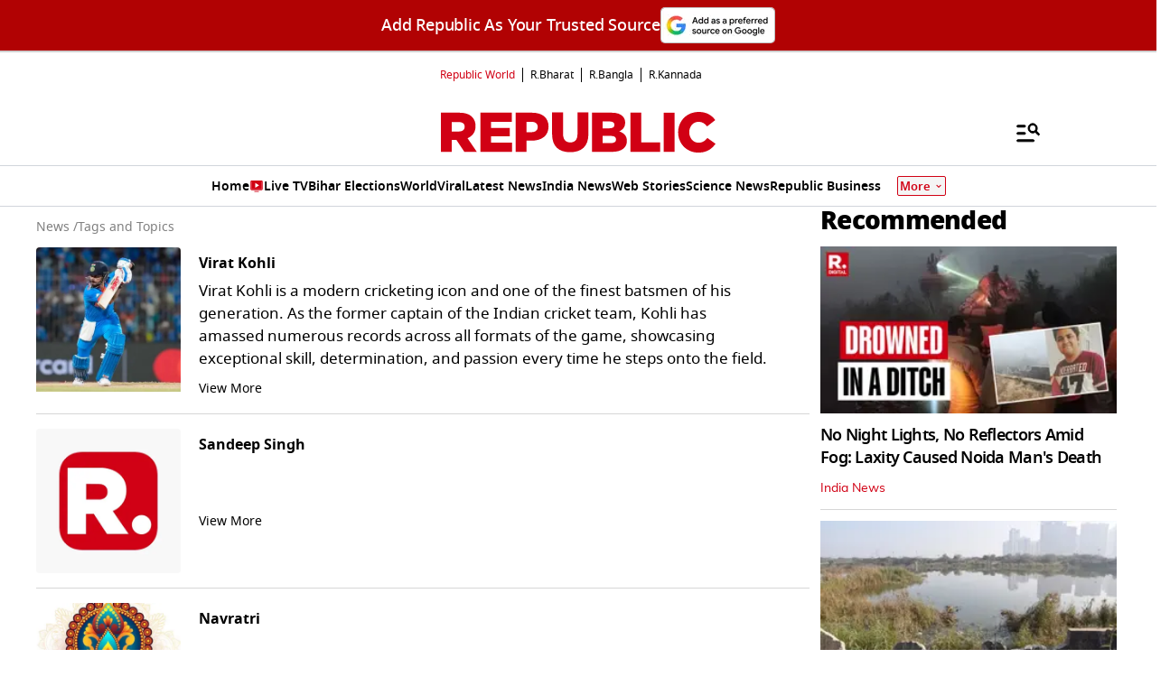

--- FILE ---
content_type: text/html; charset=UTF-8
request_url: https://www.republicworld.com/topics
body_size: 54777
content:
<!doctype html>
<html lang="en" >

<head>
<title>Topics to Browse: Get the List of Trending Topic’s Link at Republic World | Republic World</title>
<link rel="canonical" href="https://www.republicworld.com/topics">
<link rel="preconnect" href="https://static.republicworld.com/assets/font/notosans-black-webfont.woff2" as="font" type="font/woff2" crossorigin="anonymous">
<link rel="preconnect" href="https://static.republicworld.com/assets/font/NotoSerif-Medium.woff2" as="font" type="font/woff2" crossorigin="anonymous">
<meta charset="utf-8">
<meta name="description" content="Explore the latest topics and news on Republic World. Stay informed about trending topic&amp;#39;s links to browse English news, photos, videos, current events, politics, entertainment, and more.">
<meta name="keywords" content="topics, trending topics, topics to browse, topics list, trending topics list, news, current events, politics, entertainment">
<meta name="news_keywords" content="topics, trending topics, topics to browse, topics list, trending topics list, news, current events, politics, entertainment">
<meta name="google-site-verification" content="cU_o7P6kj1ep1tjsazcIG4QcPL5NCBOdZObrhg8xUAU">
<meta name="msvalidate.01" content="127C64218333E9EC24FE29E7FB7C7816">
<meta name="language" content="en_IN">
<meta name="dc.language" content="en_IN">
<meta name="DC.format" content="text/html">
<meta name="DC.rights" content="https://www.republicworld.com/privacy-policy/">
<meta name="robots" content="index, follow">
<meta name="googlebot" content="index, follow">
<meta name="robots" content="max-snippet:-1, max-image-preview:large">
<meta name="mobile-web-app-capable" content="yes">
<meta name="viewport" content="width=device-width,minimum-scale=1,initial-scale=1">
<meta name="apple-itunes-app" content="app-id=">
<meta name="apple-mobile-web-app-capable" content="">
<meta name="application-name" content="https://www.republicworld.com/">
<meta property="fb:admins" content="100022662586814">
<meta property="fb:app_id" content="1844715279113959">
<meta property="fb:pages" content="1159346367512575">
<meta name="twitter:card" content="summary_large_image">
<meta name="twitter:image" content="https://img.republicworld.com/icons/icons/R-Digital.svg">
<meta name="twitter:creator" content="@republic">
<meta name="twitter:site" content="@republic">
<meta name="twitter:app:country" content="IN">
<meta name="twitter:app:name:googleplay" content="Republic World">
<meta name="twitter:app:name:iphone" content="Republic World">
<meta name="twitter:description" content="Explore the latest topics and news on Republic World. Stay informed about trending topic&amp;#39;s links to browse English news, photos, videos, current events, politics, entertainment, and more.">
<meta name="twitter:title" content="Topics to Browse: Get the List of Trending Topic’s Link at Republic World">
<meta name="tweetmeme-title" content="Topics to Browse: Get the List of Trending Topic’s Link at Republic World">
<meta name="twitter:url" content="https://www.republicworld.com/topics">
<meta name="twitter:image:alt" content="Republic World - Latest News and Updates">
<meta property="og:site_name" content="Republic World">
<meta property="og:locale" content="en_IN">
<meta property="og:url" content="https://www.republicworld.com/">
<meta property="og:type" content="website">
<meta property="og:title" content="Topics to Browse: Get the List of Trending Topic’s Link at Republic World">
<meta property="og:description" content="Explore the latest topics and news on Republic World. Stay informed about trending topic&amp;#39;s links to browse English news, photos, videos, current events, politics, entertainment, and more.">
<meta property="og:image" content="https://img.republicworld.com/icons/icons/R-Digital.svg">
<meta property="og:image:width" content="1200">
<meta property="og:image:height" content="675">
<meta property="og:image:alt" content="Republic World - Latest News and Updates">

<script async src="https://www.googletagmanager.com/gtag/js?id=G-5R3HXP63GC"></script>
<script>
window.dataLayer = window.dataLayer || [];
function gtag(){dataLayer.push(arguments);}
gtag('js', new Date());
gtag('config', 'G-5R3HXP63GC');
</script>
<script>
var _comscore=_comscore||[];
_comscore.push({c1:"2",c2:"24610012",options:{enableFirstPartyCookie:"true",bypassUserConsentRequirementFor1PCookie:"true"}});
(function(){var s=document.createElement("script"),el=document.getElementsByTagName("script")[0];
s.async=true;s.src="https://sb.scorecardresearch.com/cs/24610012/beacon.js";el.parentNode.insertBefore(s,el);})();
</script><noscript><img src="https://sb.scorecardresearch.com/p?c1=2&amp;c2=24610012&amp;cv=3.9.1&amp;cj=1"></noscript>

  
  
	<style>.header,.sidebar-content{display:flex;margin:0 auto}#header{margin:0 auto;max-width:100%;position:relative}.header{height:2.25rem;justify-content:space-between;padding:1rem;position:fixed;width:83.333333%;z-index:50}.ampstart-navbar-trigger{float:right;font-size:2rem;line-height:3.5rem;padding-right:.5rem;width:30px}.ampstart-sidebar{margin:0 auto;max-width:80rem;padding:.75rem;position:relative;width:100%}.sidebar-content{justify-content:space-between;max-width:1022px;padding:1rem;position:relative}.categoriesWrapper{display:grid;font-size:1rem;font-weight:600;grid-template-columns:1fr;padding-bottom:2.25rem;padding-left:1.25rem;padding-right:1.25rem;position:relative;text-transform:capitalize}.menu-items,.newiconlable{align-items:center;display:inline-flex}.newiconlable amp-img,.newiconlable img{height:15px;width:30px}.menu-items amp-img{height:16px;margin:4px 6px 0 0;width:16px}.topheader{width:100%}*,:after,:before{border:0 solid #e5e7eb;box-sizing:border-box}:after,:before{--tw-content:""}:host,html{line-height:1.5;-webkit-text-size-adjust:100%;font-family:ui-sans-serif,system-ui,sans-serif,Apple Color Emoji,Segoe UI Emoji,Segoe UI Symbol,Noto Color Emoji;font-feature-settings:normal;font-variation-settings:normal;-moz-tab-size:4;-o-tab-size:4;tab-size:4;-webkit-tap-highlight-color:transparent}body{line-height:inherit;margin:0}hr{border-top-width:1px;color:inherit;height:0}abbr:where([title]){-webkit-text-decoration:underline dotted;text-decoration:underline dotted}h1,h2,h3,h4,h5,h6{font-size:inherit;font-weight:inherit}a{color:inherit;text-decoration:inherit}b,strong{font-weight:bolder}code,kbd,pre,samp{font-family:ui-monospace,SFMono-Regular,Menlo,Monaco,Consolas,Liberation Mono,Courier New,monospace;font-feature-settings:normal;font-size:1em;font-variation-settings:normal}small{font-size:80%}sub,sup{font-size:75%;line-height:0;position:relative;vertical-align:baseline}sub{bottom:-.25em}sup{top:-.5em}table{border-collapse:collapse;border-color:inherit;text-indent:0}button,input,optgroup,select,textarea{color:inherit;font-family:inherit;font-feature-settings:inherit;font-size:100%;font-variation-settings:inherit;font-weight:inherit;line-height:inherit;margin:0;padding:0}button,select{text-transform:none}[type=button],[type=reset],[type=submit],button{-webkit-appearance:button;background-color:transparent;background-image:none}:-moz-focusring{outline:auto}:-moz-ui-invalid{box-shadow:none}progress{vertical-align:baseline}::-webkit-inner-spin-button,::-webkit-outer-spin-button{height:auto}[type=search]{-webkit-appearance:textfield;outline-offset:-2px}::-webkit-search-decoration{-webkit-appearance:none}::-webkit-file-upload-button{-webkit-appearance:button;font:inherit}summary{display:list-item}blockquote,dd,dl,figure,h1,h2,h3,h4,h5,h6,hr,p,pre{margin:0}fieldset{margin:0}fieldset,legend{padding:0}menu,ol,ul{list-style:none;margin:0;padding:0}dialog{padding:0}textarea{resize:vertical}input::-moz-placeholder,textarea::-moz-placeholder{color:#9ca3af;opacity:1}input::placeholder,textarea::placeholder{color:#9ca3af;opacity:1}[role=button],button{cursor:pointer}:disabled{cursor:default}audio,canvas,embed,iframe,img,object,svg,video{display:block;vertical-align:middle}img,video{height:auto;max-width:100%}[hidden]{display:none}*,:after,:before{--tw-border-spacing-x:0;--tw-border-spacing-y:0;--tw-translate-x:0;--tw-translate-y:0;--tw-rotate:0;--tw-skew-x:0;--tw-skew-y:0;--tw-scale-x:1;--tw-scale-y:1;--tw-pan-x: ;--tw-pan-y: ;--tw-pinch-zoom: ;--tw-scroll-snap-strictness:proximity;--tw-gradient-from-position: ;--tw-gradient-via-position: ;--tw-gradient-to-position: ;--tw-ordinal: ;--tw-slashed-zero: ;--tw-numeric-figure: ;--tw-numeric-spacing: ;--tw-numeric-fraction: ;--tw-ring-inset: ;--tw-ring-offset-width:0px;--tw-ring-offset-color:#fff;--tw-ring-color:rgba(59,130,246,.5);--tw-ring-offset-shadow:0 0 #0000;--tw-ring-shadow:0 0 #0000;--tw-shadow:0 0 #0000;--tw-shadow-colored:0 0 #0000;--tw-blur: ;--tw-brightness: ;--tw-contrast: ;--tw-grayscale: ;--tw-hue-rotate: ;--tw-invert: ;--tw-saturate: ;--tw-sepia: ;--tw-drop-shadow: ;--tw-backdrop-blur: ;--tw-backdrop-brightness: ;--tw-backdrop-contrast: ;--tw-backdrop-grayscale: ;--tw-backdrop-hue-rotate: ;--tw-backdrop-invert: ;--tw-backdrop-opacity: ;--tw-backdrop-saturate: ;--tw-backdrop-sepia: }::backdrop{--tw-border-spacing-x:0;--tw-border-spacing-y:0;--tw-translate-x:0;--tw-translate-y:0;--tw-rotate:0;--tw-skew-x:0;--tw-skew-y:0;--tw-scale-x:1;--tw-scale-y:1;--tw-pan-x: ;--tw-pan-y: ;--tw-pinch-zoom: ;--tw-scroll-snap-strictness:proximity;--tw-gradient-from-position: ;--tw-gradient-via-position: ;--tw-gradient-to-position: ;--tw-ordinal: ;--tw-slashed-zero: ;--tw-numeric-figure: ;--tw-numeric-spacing: ;--tw-numeric-fraction: ;--tw-ring-inset: ;--tw-ring-offset-width:0px;--tw-ring-offset-color:#fff;--tw-ring-color:rgba(59,130,246,.5);--tw-ring-offset-shadow:0 0 #0000;--tw-ring-shadow:0 0 #0000;--tw-shadow:0 0 #0000;--tw-shadow-colored:0 0 #0000;--tw-blur: ;--tw-brightness: ;--tw-contrast: ;--tw-grayscale: ;--tw-hue-rotate: ;--tw-invert: ;--tw-saturate: ;--tw-sepia: ;--tw-drop-shadow: ;--tw-backdrop-blur: ;--tw-backdrop-brightness: ;--tw-backdrop-contrast: ;--tw-backdrop-grayscale: ;--tw-backdrop-hue-rotate: ;--tw-backdrop-invert: ;--tw-backdrop-opacity: ;--tw-backdrop-saturate: ;--tw-backdrop-sepia: }.container{width:100%}.pointer-events-none{pointer-events:none}.visible{visibility:visible}.invisible{visibility:hidden}.collapse{visibility:collapse}.static{position:static}.fixed{position:fixed}.absolute{position:absolute}.relative{position:relative}.sticky{position:sticky}.inset-0{top:0;right:0;bottom:0;left:0}.bottom-0{bottom:0}.bottom-10{bottom:2.5rem}.bottom-2{bottom:.5rem}.bottom-4{bottom:1rem}.bottom-\[30\%\]{bottom:30%}.bottom-\[60px\]{bottom:60px}.left-0{left:0}.left-2{left:.5rem}.left-3{left:.75rem}.left-\[-213px\]{left:-213px}.left-\[20\%\]{left:20%}.right-0{right:0}.right-4{right:1rem}.top-0{top:0}.top-12{top:3rem}.top-2{top:.5rem}.top-7{top:1.75rem}.top-\[25\%\]{top:25%}.top-\[46px\]{top:46px}.z-10{z-index:10}.z-20{z-index:20}.z-50{z-index:50}.z-\[1000\]{z-index:1000}.z-\[999999999\]{z-index:999999999}.order-1{order:1}.order-2{order:2}.order-3{order:3}.col-span-1{grid-column:span 1/span 1}.col-span-full{grid-column:1/-1}.float-right{float:right}.m-0{margin:0}.m-2{margin:.5rem}.\!mx-2{margin-left:.5rem!important;margin-right:.5rem!important}.-mx-3{margin-left:-.75rem;margin-right:-.75rem}.mx-0{margin-left:0;margin-right:0}.mx-2{margin-left:.5rem;margin-right:.5rem}.mx-3{margin-left:.75rem;margin-right:.75rem}.mx-4{margin-left:1rem;margin-right:1rem}.mx-auto{margin-left:auto;margin-right:auto}.my-0{margin-bottom:0;margin-top:0}.my-1{margin-bottom:.25rem;margin-top:.25rem}.my-2{margin-bottom:.5rem;margin-top:.5rem}.my-2\.5{margin-bottom:.625rem;margin-top:.625rem}.my-3{margin-bottom:.75rem;margin-top:.75rem}.my-4{margin-bottom:1rem;margin-top:1rem}.my-5{margin-bottom:1.25rem;margin-top:1.25rem}.my-6{margin-bottom:1.5rem;margin-top:1.5rem}.my-8{margin-bottom:2rem;margin-top:2rem}.my-\[6px\]{margin-bottom:6px;margin-top:6px}.\!mb-0{margin-bottom:0!important}.\!mb-4{margin-bottom:1rem!important}.\!mt-0{margin-top:0!important}.\!mt-2{margin-top:.5rem!important}.-ml-4{margin-left:-1rem}.-mr-4{margin-right:-1rem}.-mt-1{margin-top:-.25rem}.mb-0{margin-bottom:0}.mb-1{margin-bottom:.25rem}.mb-11{margin-bottom:2.75rem}.mb-2{margin-bottom:.5rem}.mb-2\.5{margin-bottom:.625rem}.mb-3{margin-bottom:.75rem}.mb-4{margin-bottom:1rem}.mb-5{margin-bottom:1.25rem}.mb-6{margin-bottom:1.5rem}.mb-8{margin-bottom:2rem}.mb-\[10px\]{margin-bottom:10px}.mb-\[16px\]{margin-bottom:16px}.mb-\[3px\]{margin-bottom:3px}.mb-\[56px\]{margin-bottom:56px}.mb-\[8px\]{margin-bottom:8px}.ml-1{margin-left:.25rem}.ml-2{margin-left:.5rem}.ml-9{margin-left:2.25rem}.mr-2{margin-right:.5rem}.mr-4{margin-right:1rem}.mr-\[6px\]{margin-right:6px}.mt-0{margin-top:0}.mt-1{margin-top:.25rem}.mt-10{margin-top:2.5rem}.mt-2{margin-top:.5rem}.mt-3{margin-top:.75rem}.mt-4{margin-top:1rem}.mt-5{margin-top:1.25rem}.mt-6{margin-top:1.5rem}.mt-8{margin-top:2rem}.mt-\[-5px\]{margin-top:-5px}.mt-\[-6px\]{margin-top:-6px}.mt-\[12px\]{margin-top:12px}.mt-\[14px\]{margin-top:14px}.mt-\[8px\]{margin-top:8px}.box-border{box-sizing:border-box}.line-clamp-2{-webkit-line-clamp:2}.line-clamp-2,.line-clamp-3{display:-webkit-box;overflow:hidden;-webkit-box-orient:vertical}.line-clamp-3{-webkit-line-clamp:3}.block{display:block}.inline-block{display:inline-block}.inline{display:inline}.flex{display:flex}.table{display:table}.grid{display:grid}.contents{display:contents}.hidden{display:none}.aspect-square{aspect-ratio:1/1}.aspect-video{aspect-ratio:16/9}.size-3{height:.75rem;width:.75rem}.size-4{height:1rem;width:1rem}.size-8{height:2rem;width:2rem}.size-9{height:2.25rem;width:2.25rem}.\!h-3\/4{height:75%!important}.h-1{height:.25rem}.h-2{height:.5rem}.h-20{height:5rem}.h-3{height:.75rem}.h-4{height:1rem}.h-5{height:1.25rem}.h-56{height:14rem}.h-6{height:1.5rem}.h-7{height:1.75rem}.h-8{height:2rem}.h-9{height:2.25rem}.h-\[114px\]{height:114px}.h-\[1px\]{height:1px}.h-\[268px\]{height:268px}.h-\[28px\]{height:28px}.h-\[290px\]{height:290px}.h-\[590px\]{height:590px}.h-\[8\.29px\]{height:8.29px}.h-\[84px\]{height:84px}.h-\[calc\(100vh--34px\)\]{height:calc(100vh + 34px)}.h-auto{height:auto}.h-fit{height:-moz-fit-content;height:fit-content}.h-full{height:100%}.h-max{height:-moz-max-content;height:max-content}.max-h-12{max-height:3rem}.min-h-6{min-height:1.5rem}.min-h-\[160px\]{min-height:160px}.min-h-\[175px\]{min-height:175px}.min-h-\[185px\]{min-height:185px}.min-h-\[250px\]{min-height:250px}.min-h-\[255px\]{min-height:255px}.min-h-\[270px\]{min-height:270px}.min-h-\[290px\]{min-height:290px}.min-h-\[2lh\]{min-height:2lh}.min-h-\[300px\]{min-height:300px}.min-h-\[328px\]{min-height:328px}.min-h-\[340px\]{min-height:340px}.min-h-\[365px\]{min-height:365px}.min-h-\[368px\]{min-height:368px}.min-h-\[400px\]{min-height:400px}.min-h-\[45px\]{min-height:45px}.min-h-\[49px\]{min-height:49px}.min-h-\[630px\]{min-height:630px}.min-h-\[65px\]{min-height:65px}.min-h-\[68px\]{min-height:68px}.min-h-\[75px\]{min-height:75px}.min-h-\[76px\]{min-height:76px}.min-h-\[90px\]{min-height:90px}.\!w-\[220px\]{width:220px!important}.\!w-full{width:100%!important}.w-1\/2{width:50%}.w-2{width:.5rem}.w-2\/5{width:40%}.w-20{width:5rem}.w-3{width:.75rem}.w-3\/5{width:60%}.w-4{width:1rem}.w-40{width:10rem}.w-5{width:1.25rem}.w-7{width:1.75rem}.w-96{width:24rem}.w-\[100px\]{width:100px}.w-\[120px\]{width:120px}.w-\[224px\]{width:224px}.w-\[30\%\]{width:30%}.w-\[30px\]{width:30px}.w-\[70\%\]{width:70%}.w-\[74\%\]{width:74%}.w-\[8\.29px\]{width:8.29px}.w-\[90\%\]{width:90%}.w-\[95px\]{width:95px}.w-\[96\%\]{width:96%}.w-\[98\%\]{width:98%}.w-auto{width:auto}.w-fit{width:-moz-fit-content;width:fit-content}.w-full{width:100%}.w-max{width:-moz-max-content;width:max-content}.min-w-\[160px\]{min-width:160px}.min-w-\[164px\]{min-width:164px}.max-w-32{max-width:8rem}.max-w-3xl{max-width:48rem}.max-w-5xl{max-width:64rem}.max-w-7xl{max-width:80rem}.max-w-\[164px\]{max-width:164px}.max-w-fit{max-width:-moz-fit-content;max-width:fit-content}.max-w-full{max-width:100%}.max-w-sm{max-width:24rem}.flex-1{flex:1 1 0%}.flex-shrink{flex-shrink:1}.flex-shrink-0{flex-shrink:0}.flex-grow,.grow{flex-grow:1}.table-auto{table-layout:auto}.border-collapse{border-collapse:collapse}.rotate-0{--tw-rotate:0deg}.rotate-0,.rotate-180{transform:translate(var(--tw-translate-x),var(--tw-translate-y)) rotate(var(--tw-rotate)) skew(var(--tw-skew-x)) skewY(var(--tw-skew-y)) scaleX(var(--tw-scale-x)) scaleY(var(--tw-scale-y))}.rotate-180{--tw-rotate:180deg}.transform{transform:translate(var(--tw-translate-x),var(--tw-translate-y)) rotate(var(--tw-rotate)) skew(var(--tw-skew-x)) skewY(var(--tw-skew-y)) scaleX(var(--tw-scale-x)) scaleY(var(--tw-scale-y))}.cursor-not-allowed{cursor:not-allowed}.cursor-pointer{cursor:pointer}.resize{resize:both}.snap-x{scroll-snap-type:x var(--tw-scroll-snap-strictness)}.snap-mandatory{--tw-scroll-snap-strictness:mandatory}.snap-start{scroll-snap-align:start}.list-disc{list-style-type:disc}.list-none{list-style-type:none}.columns-2{-moz-columns:2;column-count:2}.grid-cols-1{grid-template-columns:repeat(1,minmax(0,1fr))}.grid-cols-2{grid-template-columns:repeat(2,minmax(0,1fr))}.grid-cols-\[auto\,1fr\,auto\]{grid-template-columns:auto 1fr auto}.flex-row{flex-direction:row}.flex-row-reverse{flex-direction:row-reverse}.flex-col{flex-direction:column}.flex-wrap{flex-wrap:wrap}.items-start{align-items:flex-start}.items-end{align-items:flex-end}.items-center{align-items:center}.items-baseline{align-items:baseline}.justify-start{justify-content:flex-start}.justify-end{justify-content:flex-end}.justify-center{justify-content:center}.justify-between{justify-content:space-between}.gap-0{gap:0}.gap-1{gap:.25rem}.gap-10{gap:2.5rem}.gap-2{gap:.5rem}.gap-3{gap:.75rem}.gap-4{gap:1rem}.gap-5{gap:1.25rem}.gap-6{gap:1.5rem}.gap-7{gap:1.75rem}.gap-\[12px\]{gap:12px}.gap-\[5px\]{gap:5px}.gap-\[6px\]{gap:6px}.gap-\[8px\]{gap:8px}.gap-x-2{-moz-column-gap:.5rem;column-gap:.5rem}.gap-x-3{-moz-column-gap:.75rem;column-gap:.75rem}.gap-x-4{-moz-column-gap:1rem;column-gap:1rem}.gap-x-5{-moz-column-gap:1.25rem;column-gap:1.25rem}.gap-y-4{row-gap:1rem}.space-x-2>:not([hidden])~:not([hidden]){--tw-space-x-reverse:0;margin-left:calc(.5rem*(1 - var(--tw-space-x-reverse)));margin-right:calc(.5rem*var(--tw-space-x-reverse))}.space-x-4>:not([hidden])~:not([hidden]){--tw-space-x-reverse:0;margin-left:calc(1rem*(1 - var(--tw-space-x-reverse)));margin-right:calc(1rem*var(--tw-space-x-reverse))}.space-y-2>:not([hidden])~:not([hidden]){--tw-space-y-reverse:0;margin-bottom:calc(.5rem*var(--tw-space-y-reverse));margin-top:calc(.5rem*(1 - var(--tw-space-y-reverse)))}.space-y-4>:not([hidden])~:not([hidden]){--tw-space-y-reverse:0;margin-bottom:calc(1rem*var(--tw-space-y-reverse));margin-top:calc(1rem*(1 - var(--tw-space-y-reverse)))}.self-center{align-self:center}.justify-self-center{justify-self:center}.overflow-auto{overflow:auto}.overflow-hidden{overflow:hidden}.overflow-visible{overflow:visible}.overflow-x-auto{overflow-x:auto}.overflow-x-scroll{overflow-x:scroll}.scroll-smooth{scroll-behavior:smooth}.text-ellipsis{text-overflow:ellipsis}.whitespace-normal{white-space:normal}.whitespace-nowrap{white-space:nowrap}.text-nowrap{text-wrap:nowrap}.break-words{overflow-wrap:break-word}.rounded{border-radius:.25rem}.rounded-\[1\.66px\]{border-radius:1.66px}.rounded-\[18px\]{border-radius:18px}.rounded-\[20px\]{border-radius:20px}.rounded-\[4px\]{border-radius:4px}.rounded-\[50\%\]{border-radius:50%}.rounded-full{border-radius:9999px}.rounded-lg{border-radius:.5rem}.rounded-md{border-radius:.375rem}.rounded-none{border-radius:0}.rounded-sm{border-radius:.125rem}.rounded-xl{border-radius:.75rem}.rounded-l-\[20px\]{border-bottom-left-radius:20px;border-top-left-radius:20px}.rounded-r-\[20px\]{border-bottom-right-radius:20px;border-top-right-radius:20px}.rounded-t-lg{border-top-left-radius:.5rem;border-top-right-radius:.5rem}.\!border-0{border-width:0!important}.border{border-width:1px}.border-\[3px\]{border-width:3px}.border-b{border-bottom-width:1px}.border-b-2{border-bottom-width:2px}.border-b-4{border-bottom-width:4px}.border-l{border-left-width:1px}.border-r{border-right-width:1px}.border-t{border-top-width:1px}.border-solid{border-style:solid}.border-none{border-style:none}.border-\[\#00000052\]{border-color:#00000052}.border-\[\#8B9191\]{--tw-border-opacity:1;border-color:rgb(139 145 145/var(--tw-border-opacity))}.border-\[\#B10203\]{--tw-border-opacity:1;border-color:rgb(177 2 3/var(--tw-border-opacity))}.border-\[\#D10014\]{--tw-border-opacity:1;border-color:rgb(209 0 20/var(--tw-border-opacity))}.border-\[\#ccc\]{--tw-border-opacity:1;border-color:rgb(204 204 204/var(--tw-border-opacity))}.border-\[rgba\(0\,0\,0\,0\.16\)\]{border-color:#00000029}.border-black{--tw-border-opacity:1;border-color:rgb(0 0 0/var(--tw-border-opacity))}.border-black\/15{border-color:#00000026}.border-gray-200{--tw-border-opacity:1;border-color:rgb(229 231 235/var(--tw-border-opacity))}.border-gray-300{--tw-border-opacity:1;border-color:rgb(209 213 219/var(--tw-border-opacity))}.border-red-600{--tw-border-opacity:1;border-color:rgb(220 38 38/var(--tw-border-opacity))}.border-b-\[\#242526\]{--tw-border-opacity:1;border-bottom-color:rgb(36 37 38/var(--tw-border-opacity))}.border-b-\[\#c2b1a0\]{--tw-border-opacity:1;border-bottom-color:rgb(194 177 160/var(--tw-border-opacity))}.border-b-\[\#e5e7eb\]\/50{border-bottom-color:#e5e7eb80}.border-b-black\/15{border-bottom-color:#00000026}.border-r-black\/15{border-right-color:#00000026}.border-opacity-15{--tw-border-opacity:.15}.border-opacity-\[0\.16\]{--tw-border-opacity:.16}.bg-\[\#00000066\]{background-color:#0006}.bg-\[\#00000080\]{background-color:#00000080}.bg-\[\#000000\]{--tw-bg-opacity:1;background-color:rgb(0 0 0/var(--tw-bg-opacity))}.bg-\[\#666666\]{--tw-bg-opacity:1;background-color:rgb(102 102 102/var(--tw-bg-opacity))}.bg-\[\#6FD7A7\]{--tw-bg-opacity:1;background-color:rgb(111 215 167/var(--tw-bg-opacity))}.bg-\[\#B10203\]{--tw-bg-opacity:1;background-color:rgb(177 2 3/var(--tw-bg-opacity))}.bg-\[\#BC0012\]{--tw-bg-opacity:1;background-color:rgb(188 0 18/var(--tw-bg-opacity))}.bg-\[\#D10014\]{--tw-bg-opacity:1;background-color:rgb(209 0 20/var(--tw-bg-opacity))}.bg-\[\#DDF7DD\]{--tw-bg-opacity:1;background-color:rgb(221 247 221/var(--tw-bg-opacity))}.bg-\[\#E5EEF4\]{--tw-bg-opacity:1;background-color:rgb(229 238 244/var(--tw-bg-opacity))}.bg-\[\#EFEFEF\]{--tw-bg-opacity:1;background-color:rgb(239 239 239/var(--tw-bg-opacity))}.bg-\[\#F8F8F8\]{--tw-bg-opacity:1;background-color:rgb(248 248 248/var(--tw-bg-opacity))}.bg-\[\#FB1E00\]{--tw-bg-opacity:1;background-color:rgb(251 30 0/var(--tw-bg-opacity))}.bg-\[\#FF3930\]{--tw-bg-opacity:1;background-color:rgb(255 57 48/var(--tw-bg-opacity))}.bg-\[\#FF6861\]{--tw-bg-opacity:1;background-color:rgb(255 104 97/var(--tw-bg-opacity))}.bg-\[\#FFDADA\]{--tw-bg-opacity:1;background-color:rgb(255 218 218/var(--tw-bg-opacity))}.bg-\[\#FFF0F0\]{--tw-bg-opacity:1;background-color:rgb(255 240 240/var(--tw-bg-opacity))}.bg-\[\#FFF2F3\]{--tw-bg-opacity:1;background-color:rgb(255 242 243/var(--tw-bg-opacity))}.bg-\[\#FFF7EF\]{--tw-bg-opacity:1;background-color:rgb(255 247 239/var(--tw-bg-opacity))}.bg-\[\#FFFFFF\],.bg-\[\#FFF\]{--tw-bg-opacity:1;background-color:rgb(255 255 255/var(--tw-bg-opacity))}.bg-\[\#bc0012\]{--tw-bg-opacity:1;background-color:rgb(188 0 18/var(--tw-bg-opacity))}.bg-\[\#d10014\]{--tw-bg-opacity:1;background-color:rgb(209 0 20/var(--tw-bg-opacity))}.bg-\[\#e5e7eb\]{--tw-bg-opacity:1;background-color:rgb(229 231 235/var(--tw-bg-opacity))}.bg-\[\#eeeeee\]{--tw-bg-opacity:1;background-color:rgb(238 238 238/var(--tw-bg-opacity))}.bg-\[\#f0f0f0\]{--tw-bg-opacity:1;background-color:rgb(240 240 240/var(--tw-bg-opacity))}.bg-\[\#f9f9f9\]{--tw-bg-opacity:1;background-color:rgb(249 249 249/var(--tw-bg-opacity))}.bg-\[\#fff\]{--tw-bg-opacity:1;background-color:rgb(255 255 255/var(--tw-bg-opacity))}.bg-black{--tw-bg-opacity:1;background-color:rgb(0 0 0/var(--tw-bg-opacity))}.bg-blue-500{--tw-bg-opacity:1;background-color:rgb(59 130 246/var(--tw-bg-opacity))}.bg-blue-700{--tw-bg-opacity:1;background-color:rgb(29 78 216/var(--tw-bg-opacity))}.bg-gray-100{--tw-bg-opacity:1;background-color:rgb(243 244 246/var(--tw-bg-opacity))}.bg-gray-50{--tw-bg-opacity:1;background-color:rgb(249 250 251/var(--tw-bg-opacity))}.bg-gray-600{--tw-bg-opacity:1;background-color:rgb(75 85 99/var(--tw-bg-opacity))}.bg-green-400{--tw-bg-opacity:1;background-color:rgb(74 222 128/var(--tw-bg-opacity))}.bg-green-500{--tw-bg-opacity:1;background-color:rgb(34 197 94/var(--tw-bg-opacity))}.bg-red-100{--tw-bg-opacity:1;background-color:rgb(254 226 226/var(--tw-bg-opacity))}.bg-red-500{--tw-bg-opacity:1;background-color:rgb(239 68 68/var(--tw-bg-opacity))}.bg-red-700{--tw-bg-opacity:1;background-color:rgb(185 28 28/var(--tw-bg-opacity))}.bg-transparent{background-color:transparent}.bg-white{--tw-bg-opacity:1;background-color:rgb(255 255 255/var(--tw-bg-opacity))}.bg-yellow-500{--tw-bg-opacity:1;background-color:rgb(234 179 8/var(--tw-bg-opacity))}.bg-opacity-50{--tw-bg-opacity:.5}.bg-opacity-75{--tw-bg-opacity:.75}.bg-gradient-to-t{background-image:linear-gradient(to top,var(--tw-gradient-stops))}.bg-cover{background-size:cover}.bg-center{background-position:50%}.object-contain{-o-object-fit:contain;object-fit:contain}.object-cover{-o-object-fit:cover;object-fit:cover}.p-0{padding:0}.p-1{padding:.25rem}.p-2{padding:.5rem}.p-3{padding:.75rem}.p-4{padding:1rem}.p-6{padding:1.5rem}.p-\[10px\]{padding:10px}.p-\[6px\]{padding:6px}.\!px-0{padding-left:0!important;padding-right:0!important}.px-1{padding-left:.25rem;padding-right:.25rem}.px-2{padding-left:.5rem;padding-right:.5rem}.px-3{padding-left:.75rem;padding-right:.75rem}.px-4{padding-left:1rem;padding-right:1rem}.px-5{padding-left:1.25rem;padding-right:1.25rem}.px-6{padding-left:1.5rem;padding-right:1.5rem}.px-\[10px\]{padding-left:10px;padding-right:10px}.px-\[15px\]{padding-left:15px;padding-right:15px}.px-\[8px\]{padding-left:8px;padding-right:8px}.py-0{padding-bottom:0;padding-top:0}.py-1{padding-bottom:.25rem;padding-top:.25rem}.py-1\.5{padding-bottom:.375rem;padding-top:.375rem}.py-16{padding-bottom:4rem;padding-top:4rem}.py-2{padding-bottom:.5rem;padding-top:.5rem}.py-3{padding-bottom:.75rem;padding-top:.75rem}.py-3\.5{padding-bottom:.875rem;padding-top:.875rem}.py-4{padding-bottom:1rem;padding-top:1rem}.py-5{padding-bottom:1.25rem;padding-top:1.25rem}.py-6{padding-bottom:1.5rem;padding-top:1.5rem}.py-8{padding-bottom:2rem;padding-top:2rem}.py-\[4px\]{padding-bottom:4px;padding-top:4px}.py-\[6px\]{padding-bottom:6px;padding-top:6px}.\!pt-2{padding-top:.5rem!important}.pb-0{padding-bottom:0}.pb-1{padding-bottom:.25rem}.pb-10{padding-bottom:2.5rem}.pb-2{padding-bottom:.5rem}.pb-3{padding-bottom:.75rem}.pb-4{padding-bottom:1rem}.pb-5{padding-bottom:1.25rem}.pb-8{padding-bottom:2rem}.pb-\[10px\]{padding-bottom:10px}.pl-0{padding-left:0}.pl-1{padding-left:.25rem}.pl-10{padding-left:2.5rem}.pl-2{padding-left:.5rem}.pl-2\.5{padding-left:.625rem}.pl-6{padding-left:1.5rem}.pl-\[2px\]{padding-left:2px}.pr-0{padding-right:0}.pr-1{padding-right:.25rem}.pr-2{padding-right:.5rem}.pr-\[6px\]{padding-right:6px}.pt-0{padding-top:0}.pt-1{padding-top:.25rem}.pt-2{padding-top:.5rem}.pt-4{padding-top:1rem}.pt-\[10px\]{padding-top:10px}.pt-\[15px\]{padding-top:15px}.pt-\[16px\]{padding-top:16px}.pt-\[20px\]{padding-top:20px}.pt-\[50px\]{padding-top:50px}.text-left{text-align:left}.text-center{text-align:center}.text-right{text-align:right}.font-\[mulish\]{font-family:mulish}.\!text-\[20px\]{font-size:20px!important}.text-2xl{font-size:1.5rem;line-height:2rem}.text-4xl{font-size:2.25rem;line-height:2.5rem}.text-5xl{font-size:3rem;line-height:1}.text-\[0\.8rem\]{font-size:.8rem}.text-\[10px\]{font-size:10px}.text-\[11px\]{font-size:11px}.text-\[12px\]{font-size:12px}.text-\[13px\]{font-size:13px}.text-\[14px\]{font-size:14px}.text-\[15px\]{font-size:15px}.text-\[16px\]{font-size:16px}.text-\[17px\]{font-size:17px}.text-\[18px\]{font-size:18px}.text-\[20px\]{font-size:20px}.text-\[22px\]{font-size:22px}.text-\[24px\]{font-size:24px}.text-\[28px\]{font-size:28px}.text-\[2rem\]{font-size:2rem}.text-\[32px\]{font-size:32px}.text-\[6px\]{font-size:6px}.text-base{font-size:1rem;line-height:1.5rem}.text-lg{font-size:1.125rem;line-height:1.75rem}.text-sm{font-size:.875rem;line-height:1.25rem}.text-xl{font-size:1.25rem;line-height:1.75rem}.text-xs{font-size:.75rem;line-height:1rem}.font-\[400\]{font-weight:400}.font-\[900\],.font-black{font-weight:900}.font-bold{font-weight:700}.font-extrabold{font-weight:800}.font-light{font-weight:300}.font-medium{font-weight:500}.font-normal{font-weight:400}.font-semibold{font-weight:600}.uppercase{text-transform:uppercase}.lowercase{text-transform:lowercase}.capitalize{text-transform:capitalize}.italic{font-style:italic}.ordinal{--tw-ordinal:ordinal;font-variant-numeric:var(--tw-ordinal) var(--tw-slashed-zero) var(--tw-numeric-figure) var(--tw-numeric-spacing) var(--tw-numeric-fraction)}.\!leading-\[40px\]{line-height:40px!important}.leading-6{line-height:1.5rem}.leading-9{line-height:2.25rem}.leading-\[100\%\]{line-height:100%}.leading-\[110\%\]{line-height:110%}.leading-\[115\%\]{line-height:115%}.leading-\[120\%\]{line-height:120%}.leading-\[125\%\]{line-height:125%}.leading-\[130\%\]{line-height:130%}.leading-\[135\%\]{line-height:135%}.leading-\[136\%\]{line-height:136%}.leading-\[140\%\]{line-height:140%}.leading-\[145\%\]{line-height:145%}.leading-\[150\%\]{line-height:150%}.leading-\[21\.6px\]{line-height:21.6px}.leading-\[22\.5px\]{line-height:22.5px}.leading-\[25\.3px\]{line-height:25.3px}.leading-\[25\.4px\]{line-height:25.4px}.leading-\[28\.8px\]{line-height:28.8px}.leading-\[3\.5rem\]{line-height:3.5rem}.leading-\[33\.6px\]{line-height:33.6px}.leading-\[35px\]{line-height:35px}.leading-normal{line-height:1.5}.leading-relaxed{line-height:1.625}.leading-snug{line-height:1.375}.leading-tight{line-height:1.25}.tracking-\[-0\.02em\]{letter-spacing:-.02em}.tracking-\[-0\.04em\]{letter-spacing:-.04em}.tracking-\[-0\.28px\]{letter-spacing:-.28px}.tracking-\[-0\.32px\]{letter-spacing:-.32px}.tracking-\[-0\.36px\]{letter-spacing:-.36px}.tracking-\[-0\.3px\]{letter-spacing:-.3px}.tracking-\[-0\.4px\]{letter-spacing:-.4px}.tracking-\[-0\.52px\]{letter-spacing:-.52px}.tracking-\[-0\.66px\]{letter-spacing:-.66px}.tracking-\[-0\.72px\]{letter-spacing:-.72px}.tracking-\[-0\.88px\]{letter-spacing:-.88px}.tracking-\[-0\.8px\]{letter-spacing:-.8px}.tracking-\[-0\.96px\]{letter-spacing:-.96px}.tracking-\[-1\.12px\]{letter-spacing:-1.12px}.tracking-\[-4\%\]{letter-spacing:-4%}.tracking-\[-4\]{letter-spacing:-4}.tracking-\[0\.48px\]{letter-spacing:.48px}.tracking-normal{letter-spacing:0}.tracking-tight{letter-spacing:-.025em}.text-\[\#00000080\]{color:#00000080}.text-\[\#000000\],.text-\[\#000\]{--tw-text-opacity:1;color:rgb(0 0 0/var(--tw-text-opacity))}.text-\[\#0051CB\]{--tw-text-opacity:1;color:rgb(0 81 203/var(--tw-text-opacity))}.text-\[\#00A759\]{--tw-text-opacity:1;color:rgb(0 167 89/var(--tw-text-opacity))}.text-\[\#1A5CD0\]{--tw-text-opacity:1;color:rgb(26 92 208/var(--tw-text-opacity))}.text-\[\#1F1F1F\]{--tw-text-opacity:1;color:rgb(31 31 31/var(--tw-text-opacity))}.text-\[\#292828\]{--tw-text-opacity:1;color:rgb(41 40 40/var(--tw-text-opacity))}.text-\[\#474747\]{--tw-text-opacity:1;color:rgb(71 71 71/var(--tw-text-opacity))}.text-\[\#555\]{--tw-text-opacity:1;color:rgb(85 85 85/var(--tw-text-opacity))}.text-\[\#8B9191\]{--tw-text-opacity:1;color:rgb(139 145 145/var(--tw-text-opacity))}.text-\[\#999\]{--tw-text-opacity:1;color:rgb(153 153 153/var(--tw-text-opacity))}.text-\[\#9ca2ad\]{--tw-text-opacity:1;color:rgb(156 162 173/var(--tw-text-opacity))}.text-\[\#CC0000\]{--tw-text-opacity:1;color:rgb(204 0 0/var(--tw-text-opacity))}.text-\[\#D10014\]{--tw-text-opacity:1;color:rgb(209 0 20/var(--tw-text-opacity))}.text-\[\#D11014\]{--tw-text-opacity:1;color:rgb(209 16 20/var(--tw-text-opacity))}.text-\[\#FFD600\]{--tw-text-opacity:1;color:rgb(255 214 0/var(--tw-text-opacity))}.text-\[\#FFF\]{--tw-text-opacity:1;color:rgb(255 255 255/var(--tw-text-opacity))}.text-\[\#d10014\]{--tw-text-opacity:1;color:rgb(209 0 20/var(--tw-text-opacity))}.text-\[\#e2e2e2\]{--tw-text-opacity:1;color:rgb(226 226 226/var(--tw-text-opacity))}.text-black{--tw-text-opacity:1;color:rgb(0 0 0/var(--tw-text-opacity))}.text-blue-600{--tw-text-opacity:1;color:rgb(37 99 235/var(--tw-text-opacity))}.text-gray-500{--tw-text-opacity:1;color:rgb(107 114 128/var(--tw-text-opacity))}.text-gray-600{--tw-text-opacity:1;color:rgb(75 85 99/var(--tw-text-opacity))}.text-gray-700{--tw-text-opacity:1;color:rgb(55 65 81/var(--tw-text-opacity))}.text-green-600{--tw-text-opacity:1;color:rgb(22 163 74/var(--tw-text-opacity))}.text-red-500{--tw-text-opacity:1;color:rgb(239 68 68/var(--tw-text-opacity))}.text-red-600{--tw-text-opacity:1;color:rgb(220 38 38/var(--tw-text-opacity))}.text-white{--tw-text-opacity:1;color:rgb(255 255 255/var(--tw-text-opacity))}.underline{text-decoration-line:underline}.decoration-\[\#B10203\]\/30,.decoration-\[\#b102034d\]{text-decoration-color:#b102034d}.underline-offset-4{text-underline-offset:4px}.opacity-0{opacity:0}.opacity-50{opacity:.5}.shadow{--tw-shadow:0 1px 3px 0 rgba(0,0,0,.1),0 1px 2px -1px rgba(0,0,0,.1);--tw-shadow-colored:0 1px 3px 0 var(--tw-shadow-color),0 1px 2px -1px var(--tw-shadow-color)}.shadow,.shadow-\[-4px_4\.008px_0px_0px_\#000\]{box-shadow:var(--tw-ring-offset-shadow,0 0 #0000),var(--tw-ring-shadow,0 0 #0000),var(--tw-shadow)}.shadow-\[-4px_4\.008px_0px_0px_\#000\]{--tw-shadow:-4px 4.008px 0px 0px #000;--tw-shadow-colored:-4px 4.008px 0px 0px var(--tw-shadow-color)}.shadow-\[0_4px_8px_0_rgba\(0\,0\,0\,0\.2\)\,0_6px_20px_0_rgba\(0\,0\,0\,0\.19\)\]{--tw-shadow:0 4px 8px 0 rgba(0,0,0,.2),0 6px 20px 0 rgba(0,0,0,.19);--tw-shadow-colored:0 4px 8px 0 var(--tw-shadow-color),0 6px 20px 0 var(--tw-shadow-color);box-shadow:var(--tw-ring-offset-shadow,0 0 #0000),var(--tw-ring-shadow,0 0 #0000),var(--tw-shadow)}.shadow-lg{--tw-shadow:0 10px 15px -3px rgba(0,0,0,.1),0 4px 6px -4px rgba(0,0,0,.1);--tw-shadow-colored:0 10px 15px -3px var(--tw-shadow-color),0 4px 6px -4px var(--tw-shadow-color)}.shadow-lg,.shadow-md{box-shadow:var(--tw-ring-offset-shadow,0 0 #0000),var(--tw-ring-shadow,0 0 #0000),var(--tw-shadow)}.shadow-md{--tw-shadow:0 4px 6px -1px rgba(0,0,0,.1),0 2px 4px -2px rgba(0,0,0,.1);--tw-shadow-colored:0 4px 6px -1px var(--tw-shadow-color),0 2px 4px -2px var(--tw-shadow-color)}.shadow-sm{--tw-shadow:0 1px 2px 0 rgba(0,0,0,.05);--tw-shadow-colored:0 1px 2px 0 var(--tw-shadow-color);box-shadow:var(--tw-ring-offset-shadow,0 0 #0000),var(--tw-ring-shadow,0 0 #0000),var(--tw-shadow)}.outline-none{outline:2px solid transparent;outline-offset:2px}.outline{outline-style:solid}.blur{--tw-blur:blur(8px)}.blur,.filter{filter:var(--tw-blur) var(--tw-brightness) var(--tw-contrast) var(--tw-grayscale) var(--tw-hue-rotate) var(--tw-invert) var(--tw-saturate) var(--tw-sepia) var(--tw-drop-shadow)}.transition{transition-duration:.15s;transition-property:color,background-color,border-color,text-decoration-color,fill,stroke,opacity,box-shadow,transform,filter,-webkit-backdrop-filter;transition-property:color,background-color,border-color,text-decoration-color,fill,stroke,opacity,box-shadow,transform,filter,backdrop-filter;transition-property:color,background-color,border-color,text-decoration-color,fill,stroke,opacity,box-shadow,transform,filter,backdrop-filter,-webkit-backdrop-filter;transition-timing-function:cubic-bezier(.4,0,.2,1)}.transition-all{transition-duration:.15s;transition-property:all;transition-timing-function:cubic-bezier(.4,0,.2,1)}.transition-opacity{transition-duration:.15s;transition-property:opacity;transition-timing-function:cubic-bezier(.4,0,.2,1)}.transition-transform{transition-duration:.15s;transition-property:transform;transition-timing-function:cubic-bezier(.4,0,.2,1)}.duration-200{transition-duration:.2s}.duration-300{transition-duration:.3s}.ease-in-out{transition-timing-function:cubic-bezier(.4,0,.2,1)}:root{--swiper-navigation-size:30px}html{font-display:swap}.mainContent{padding-top:50px}.desktop-ads,.desktop-banner,.desktop-header{display:block}.mobile-ads,.mobile-banner,.mobile-header{display:none}.header-sponsor-banner .header-with-sponsors.hide{opacity:0;pointer-events:none;transform:translateY(-100%)}.story-sponsor-banner .sponsors-container{margin-bottom:-16px}.header-sponsor-banner .close-btn,.story-sponsor-banner .close-btn,.story-sticky-sponsor .close-btn{display:none}.livePlayerWrapper{overflow:hidden;padding-top:56.25%;position:relative;width:100%}.livePlayerWrapper #livetv-container{height:100%;left:0;position:absolute;top:0;width:100%}.dot{background:url(https://image.ibb.co/kyUHab/rose.png);background-size:cover;height:35px;position:absolute;width:35px}.rolDesc ul li,.skillsDesc ul li{list-style-type:disc;margin-left:24px!important}.rolDesc ol li,.skillsDesc ol li{list-style-type:auto;margin-left:24px!important}.storyContent ol{counter-reset:custom-counter;list-style:none;margin:0;padding-left:0}html[amp] p a{word-break:break-word}.storyContent ol li{align-items:center;color:#000;counter-increment:custom-counter;display:block;font-size:18px;margin-bottom:24px;margin-left:0!important;padding-left:70px;position:relative}.storyContent ol li:before{color:#de1f26;content:counter(custom-counter);font-size:28px;font-weight:700;left:0;margin-top:-17px;padding-right:0;position:absolute;text-align:center;top:50%;width:50px}.storyContent ol li:after{border-left:3px solid #0a4990;content:"";height:calc(100% - 21px);left:55px;position:absolute;top:14px;width:0}.webstoriesDesciption .captionText ul{list-style:disc;margin-left:24px}.webstoriesDesciption .captionText ol{list-style:auto;margin-left:24px}.sectionNavigation .swiper-wrapper{left:0;margin:0;position:relative}.divider-disable div{display:none}.sectionNavigation .swiper-slide{align-items:center;display:flex;margin:0;width:auto}.sectionNavigationArrows{margin:0 0 0 auto;position:absolute;right:-10px;top:0!important;width:90px}.sectionNavigationArrows .swiper-button-next,.sectionNavigationArrows .swiper-button-prev{height:auto;z-index:99}.sectionNavigationArrows .swiper-button-next:after,.sectionNavigationArrows .swiper-button-prev:after{background-position:50%;background-repeat:no-repeat;background-size:cover;border:1px solid var(--black);border-radius:2px;font-size:0;height:25px;position:absolute;text-align:center;top:0;width:25px}.sectionNavigationArrows .swiper-button-next:after{background-image:url("data:image/svg+xml;charset=utf-8,%3Csvg xmlns='http://www.w3.org/2000/svg' width='23' height='23' fill='none' viewBox='0 0 23 23'%3E%3Cpath fill='%23000' d='m10.21 16.984-.955-.955 4.398-4.399-4.398-4.398.955-.956 5.354 5.354z'/%3E%3C/svg%3E")!important}.sectionNavigationArrows .swiper-button-prev:after{background-image:url("data:image/svg+xml;charset=utf-8,%3Csvg xmlns='http://www.w3.org/2000/svg' width='23' height='23' fill='none' viewBox='0 0 23 23'%3E%3Cpath fill='%23000' fill-opacity='.5' d='m12.527 16.984.955-.955-4.398-4.399 4.398-4.398-.955-.956-5.354 5.354z'/%3E%3C/svg%3E")!important}.categoryList::-webkit-scrollbar{display:none}.categoryList{-ms-overflow-style:none;scrollbar-width:none}.customNav{align-items:center;height:8px;margin-top:14px;top:0}.customNav,.pageWrapper{display:flex;position:relative}.pageWrapper{justify-content:space-between;margin:0 auto;width:140px;z-index:1}.swiper-pagination-bullets.swiper-pagination-horizontal{bottom:var(--swiper-pagination-bottom,0)}.swiper-pagination{align-self:center!important;bottom:0;left:0!important;margin:0 auto!important;overflow-x:hidden!important;position:relative!important;right:0!important;text-align:center!important;top:auto!important;transform:translate(0)!important;width:64px!important}.swiper-slide,.swiper-wrapper{height:auto}.flexCardCol{height:100%}.customNav .swiper-pagination-bullet{background:#00000080!important;border-radius:4px!important;height:8px!important;width:8px!important}.customNav .swiper-pagination-bullet-active{background:#000000b3!important;border-radius:4px!important;height:8px!important;width:16px!important}.additional-text figure table{width:inherit}.additional-text figure{width:100%!important}.faqCardDesc img{width:100%}.customNav .swiper-button-prev{left:0!important}.customNav .swiper-button-next{right:0!important}.customNav .swiper-button-prev:after{background-image:url("data:image/svg+xml;charset=utf-8,%3Csvg xmlns='http://www.w3.org/2000/svg' width='23' height='23' fill='none' viewBox='0 0 23 23'%3E%3Cpath fill='%23000' fill-opacity='.5' d='m12.527 16.984.955-.955-4.398-4.399 4.398-4.398-.955-.956-5.354 5.354z'/%3E%3C/svg%3E")!important;left:22%!important}.customNav .swiper-button-next:after,.customNav .swiper-button-prev:after{background-position:50%!important;background-repeat:no-repeat!important;background-size:contain!important;background-size:cover!important;border-radius:2px!important;font-size:0!important;height:30px!important;position:absolute!important;text-align:center!important;top:0!important;width:30px!important}.customNav .swiper-button-next:after{background-image:url("data:image/svg+xml;charset=utf-8,%3Csvg xmlns='http://www.w3.org/2000/svg' width='23' height='23' fill='none' viewBox='0 0 23 23'%3E%3Cpath fill='%23000' d='m10.21 16.984-.955-.955 4.398-4.399-4.398-4.398.955-.956 5.354 5.354z'/%3E%3C/svg%3E")!important;right:22%!important}.swiperNav .swiper-pagination-bullet{background:#ffffffb3!important;border-radius:4px!important;height:8px!important;width:8px!important}.storyContent .galleryCaption{font-size:17px}.storyContent .galleryCaption p,.storyContent .galleryCaption p span{background-color:none!important;display:contents;font-size:17px}.lightBoxCaption ul li,.storyContent .galleryCaption ul li{background-color:none!important;font-size:17px!important;list-style-type:disc!important;margin-left:20px!important}.lightBoxCaption p span,.lightBoxCaption ul li span,.storyContent .galleryCaption ul li span{background-color:none!important;display:contents}.swiperNav .swiper-pagination-bullet-active{background:#ffffffb3!important;border-radius:4px!important;height:8px!important;width:16px!important}.breaking-swiper-pagination{bottom:-6px!important;left:28%!important;position:absolute!important}.swiperNav .swiper-button-prev{left:0!important}.swiperNav .swiper-button-next{right:0!important}.swiperNav .swiper-button-prev:after{background-image:url("data:image/svg+xml;charset=utf-8,%3Csvg xmlns='http://www.w3.org/2000/svg' width='23' height='23' fill='none' viewBox='0 0 23 23'%3E%3Cpath fill='%23000' fill-opacity='.5' d='m12.527 16.984.955-.955-4.398-4.399 4.398-4.398-.955-.956-5.354 5.354z'/%3E%3C/svg%3E")!important;left:22%!important}.swiperNav .swiper-button-next:after,.swiperNav .swiper-button-prev:after{background-position:50%!important;background-repeat:no-repeat!important;background-size:contain!important;background-size:cover!important;border-radius:2px!important;font-size:0!important;height:30px!important;position:absolute!important;text-align:center!important;top:0!important;width:30px!important}.swiperNav .swiper-button-next:after{background-image:url("data:image/svg+xml;charset=utf-8,%3Csvg xmlns='http://www.w3.org/2000/svg' width='23' height='23' fill='none' viewBox='0 0 23 23'%3E%3Cpath fill='%23000' d='m10.21 16.984-.955-.955 4.398-4.399-4.398-4.398.955-.956 5.354 5.354z'/%3E%3C/svg%3E")!important;right:22%!important}.swiperNav .swiper-button-prev-breaking-normal:after{background-image:url("data:image/svg+xml;charset=utf-8,%3Csvg xmlns='http://www.w3.org/2000/svg' width='22' height='23' fill='none' viewBox='0 0 22 23'%3E%3Cpath fill='%23fff' fill-opacity='.5' d='m11.841 16.831.955-.955-4.398-4.399 4.398-4.398-.955-.955-5.354 5.353z'/%3E%3C/svg%3E")!important;top:6px!important}.swiperNav .swiper-button-next-breaking-normal:after{background-image:url("data:image/svg+xml;charset=utf-8,%3Csvg xmlns='http://www.w3.org/2000/svg' width='22' height='23' fill='none' viewBox='0 0 22 23'%3E%3Cpath fill='%23fff' d='m9.525 16.831-.956-.955 4.399-4.399L8.569 7.08l.956-.955 5.353 5.353z'/%3E%3C/svg%3E")!important;top:6px!important}.cameraIcon:before{background-image:url(/styles/images/Camera.svg);background-repeat:no-repeat;background-size:cover;content:"";display:block;height:28px;left:0;position:relative;top:0;width:50px}.listenIcon{background-image:url(https://img.republicworld.com/icons/icons/headphones.svg);background-position:50%;margin-bottom:3px;width:28px}.cameraIcon:before,.listenIcon{background-repeat:no-repeat;background-size:cover;display:block;height:28px}.readmoredesc>p>span{background-color:transparent!important}.storyContent p img{width:100%}.storyContent p{color:var(--black);font-size:17px;font-weight:500;letter-spacing:-.5px;line-height:1.6;padding-bottom:8px}.contentMainWrap{display:grid;grid-template-columns:72% 28%}.categoryCointainer~#mgid-wrapper .contentWrapper,.categoryContentWrapper~#mgid-wrapper .contentWrapper,.storyContainer~#mgid-wrapper .contentWrapper,body:has(.categoryCointainer) .towerWrapper,body:has(.categoryCointainer) footer .contentWrapper,body:has(.categoryContentWrapper) .towerWrapper,body:has(.categoryContentWrapper) footer .contentWrapper,body:has(.storyContainer) .towerWrapper,body:has(.storyContainer) footer .contentWrapper{margin-left:auto!important;margin-right:auto!important;max-width:75rem!important}.categoryContentWrapper,.storyContentWrapper{max-width:1200px}.contentWrapper{margin:0 auto;max-width:1022px;width:calc(85% - 120px)}.notification.show{display:block}.notification-header h4{font-size:var(--font20);font-weight:800;letter-spacing:-.96px}.notification-permission-content{display:flex;flex-direction:row}.notification-permission-content .allow-btn{background:#d10014;border-radius:0 0 6px;color:#fff;font-weight:600;padding:12px 0;width:50%}.later-btn{background:#d2d2d2;border-radius:0 0 0 6px;color:#000c;font-family:Mulish;font-size:16px;font-weight:400;line-height:140%;padding:12px 0;text-align:center;width:50%}.close-btn{background-color:#d10014;border:none;border-radius:3px;color:#fff;cursor:pointer;margin:10px;padding:5px 10px}.notification-title-content{background:#ffe7e7;border-radius:1px;display:flex;gap:4px;padding:4px}.notification-title-content h4{font-size:14px;font-weight:600;letter-spacing:-.56px;line-height:140%}.noti-body-content .solidBtn{color:var(--darkred);padding-left:0}.noti-body-content .solidBtn:after{background-image:url(/styles/images/redArrow.svg)}#latestStory .imgWrapper{width:60.4%}#latestStory .cardImgFtr .playicon img{height:32px!important;width:32px!important}.livedot{background-color:#fff;border-radius:50%;display:inline-block;height:12px;margin:0 5px 0 0;position:relative;width:12px}.livedot:before{animation:blink_2 1.5s ease-in-out infinite;background:#d10014;border-radius:50%;content:"";height:6px;left:50%;position:absolute;top:50%;transform:translate(-50%,-50%);width:6px}@keyframes blink_2{0%,to{opacity:1}50%{opacity:0}}.last\:border-b-0:last-child{border-bottom-width:0}.last\:border-r-0:last-child{border-right-width:0}.last\:border-none:last-child{border-style:none}.hover\:bg-\[\#FFF0F0\]:hover{--tw-bg-opacity:1;background-color:rgb(255 240 240/var(--tw-bg-opacity))}.hover\:bg-red-600:hover{--tw-bg-opacity:1;background-color:rgb(220 38 38/var(--tw-bg-opacity))}.hover\:bg-red-700:hover{--tw-bg-opacity:1;background-color:rgb(185 28 28/var(--tw-bg-opacity))}.hover\:text-blue-700:hover{--tw-text-opacity:1;color:rgb(29 78 216/var(--tw-text-opacity))}.hover\:text-gray-700:hover{--tw-text-opacity:1;color:rgb(55 65 81/var(--tw-text-opacity))}.hover\:text-white:hover{--tw-text-opacity:1;color:rgb(255 255 255/var(--tw-text-opacity))}.hover\:underline:hover{text-decoration-line:underline}.focus\:outline-none:focus{outline:2px solid transparent;outline-offset:2px}.disabled\:cursor-not-allowed:disabled{cursor:not-allowed}.disabled\:opacity-50:disabled{opacity:.5}.disabled\:opacity-70:disabled{opacity:.7}.group:hover .group-hover\:visible{visibility:visible}.group:hover .group-hover\:opacity-100{opacity:1}@media (min-width:640px){.container{max-width:640px}.tablet\:relative{position:relative}.tablet\:ml-10{margin-left:2.5rem}.tablet\:block{display:block}.tablet\:hidden{display:none}.tablet\:h-\[630px\]{height:630px}.tablet\:w-\[40\%\]{width:40%}.tablet\:justify-between{justify-content:space-between}.tablet\:bg-\[\#00000050\]{background-color:#00000050}.tablet\:text-\[30px\]{font-size:30px}}@media (min-width:1024px){.container{max-width:1024px}}@media (min-width:1200px){.container{max-width:1200px}.desktop\:relative{position:relative}.desktop\:inset-0{top:0;right:0;bottom:0;left:0}.desktop\:bottom-0{bottom:0}.desktop\:top-0{top:0}.desktop\:order-1{order:1}.desktop\:order-2{order:2}.desktop\:col-span-1{grid-column:span 1/span 1}.desktop\:m-2{margin:.5rem}.desktop\:mx-0{margin-left:0;margin-right:0}.desktop\:mx-2{margin-left:.5rem;margin-right:.5rem}.desktop\:my-3{margin-bottom:.75rem;margin-top:.75rem}.desktop\:my-4{margin-bottom:1rem;margin-top:1rem}.desktop\:my-9{margin-bottom:2.25rem;margin-top:2.25rem}.desktop\:-ml-3{margin-left:-.75rem}.desktop\:-mr-3{margin-right:-.75rem}.desktop\:mb-0{margin-bottom:0}.desktop\:mb-1{margin-bottom:.25rem}.desktop\:mb-2{margin-bottom:.5rem}.desktop\:ml-0{margin-left:0}.desktop\:ml-10{margin-left:2.5rem}.desktop\:ml-\[-15px\]{margin-left:-15px}.desktop\:mr-0{margin-right:0}.desktop\:mr-9{margin-right:2.25rem}.desktop\:mr-\[-15px\]{margin-right:-15px}.desktop\:mr-\[21px\]{margin-right:21px}.desktop\:mt-0{margin-top:0}.desktop\:mt-1{margin-top:.25rem}.desktop\:line-clamp-3{display:-webkit-box;overflow:hidden;-webkit-box-orient:vertical;-webkit-line-clamp:3}.desktop\:block{display:block}.desktop\:flex{display:flex}.desktop\:hidden{display:none}.desktop\:size-12{height:3rem;width:3rem}.desktop\:size-\[14px\]{height:14px;width:14px}.desktop\:h-\[62px\]{height:62px}.desktop\:h-\[658px\]{height:658px}.desktop\:h-\[calc\(100vh-71px\)\]{height:calc(100vh - 71px)}.desktop\:h-fit{height:-moz-fit-content;height:fit-content}.desktop\:min-h-\[300px\]{min-height:300px}.desktop\:min-h-\[470px\]{min-height:470px}.desktop\:min-h-\[56px\]{min-height:56px}.desktop\:min-h-\[816px\]{min-height:816px}.desktop\:w-11\/12{width:91.666667%}.desktop\:w-2\/3{width:66.666667%}.desktop\:w-4\/5{width:80%}.desktop\:w-44{width:11rem}.desktop\:w-\[160px\]{width:160px}.desktop\:w-\[23\%\]{width:23%}.desktop\:w-\[266px\]{width:266px}.desktop\:w-\[286px\]{width:286px}.desktop\:w-\[31\.33\%\]{width:31.33%}.desktop\:w-\[359px\]{width:359px}.desktop\:w-\[48\%\]{width:48%}.desktop\:w-\[50\%\]{width:50%}.desktop\:w-\[500px\]{width:500px}.desktop\:w-\[64\.66\%\]{width:64.66%}.desktop\:w-\[66\%\]{width:66%}.desktop\:w-\[70\%\]{width:70%}.desktop\:w-auto{width:auto}.desktop\:w-full{width:100%}.desktop\:max-w-44{max-width:11rem}.desktop\:max-w-5xl{max-width:64rem}.desktop\:max-w-md{max-width:28rem}.desktop\:columns-4{-moz-columns:4;column-count:4}.desktop\:grid-cols-3{grid-template-columns:repeat(3,minmax(0,1fr))}.desktop\:grid-cols-7{grid-template-columns:repeat(7,minmax(0,1fr))}.desktop\:grid-cols-\[72\%_27\%\]{grid-template-columns:72% 27%}.desktop\:flex-row{flex-direction:row}.desktop\:flex-col{flex-direction:column}.desktop\:flex-nowrap{flex-wrap:nowrap}.desktop\:items-start{align-items:flex-start}.desktop\:items-end{align-items:flex-end}.desktop\:items-center{align-items:center}.desktop\:items-baseline{align-items:baseline}.desktop\:justify-start{justify-content:flex-start}.desktop\:justify-end{justify-content:flex-end}.desktop\:justify-center{justify-content:center}.desktop\:justify-between{justify-content:space-between}.desktop\:gap-1{gap:.25rem}.desktop\:gap-3{gap:.75rem}.desktop\:gap-4{gap:1rem}.desktop\:gap-6{gap:1.5rem}.desktop\:gap-\[11px\]{gap:11px}.desktop\:gap-\[22px\]{gap:22px}.desktop\:gap-y-4{row-gap:1rem}.desktop\:rounded-xl{border-radius:.75rem}.desktop\:rounded-bl-\[6px\]{border-bottom-left-radius:6px}.desktop\:rounded-br-\[6px\]{border-bottom-right-radius:6px}.desktop\:border{border-width:1px}.desktop\:border-0{border-width:0}.desktop\:border-b-0{border-bottom-width:0}.desktop\:border-none{border-style:none}.desktop\:bg-\[\#00000050\]{background-color:#00000050}.desktop\:bg-\[\#F8F8F8\]{--tw-bg-opacity:1;background-color:rgb(248 248 248/var(--tw-bg-opacity))}.desktop\:p-0{padding:0}.desktop\:p-3{padding:.75rem}.desktop\:p-6{padding:1.5rem}.desktop\:p-\[0\.9rem\]{padding:.9rem}.desktop\:px-0{padding-left:0;padding-right:0}.desktop\:px-1{padding-left:.25rem;padding-right:.25rem}.desktop\:px-3{padding-left:.75rem;padding-right:.75rem}.desktop\:px-4{padding-left:1rem;padding-right:1rem}.desktop\:px-7{padding-left:1.75rem;padding-right:1.75rem}.desktop\:px-8{padding-left:2rem;padding-right:2rem}.desktop\:px-\[12px\]{padding-left:12px;padding-right:12px}.desktop\:px-\[24px\]{padding-left:24px;padding-right:24px}.desktop\:py-2{padding-bottom:.5rem;padding-top:.5rem}.desktop\:py-3{padding-bottom:.75rem;padding-top:.75rem}.desktop\:py-4{padding-bottom:1rem;padding-top:1rem}.desktop\:py-6{padding-bottom:1.5rem;padding-top:1.5rem}.desktop\:py-8{padding-bottom:2rem;padding-top:2rem}.desktop\:py-\[15px\]{padding-bottom:15px;padding-top:15px}.desktop\:py-\[8px\]{padding-bottom:8px;padding-top:8px}.desktop\:pb-0{padding-bottom:0}.desktop\:pb-2{padding-bottom:.5rem}.desktop\:pl-0{padding-left:0}.desktop\:pl-3{padding-left:.75rem}.desktop\:pr-2{padding-right:.5rem}.desktop\:pt-0{padding-top:0}.desktop\:pt-1{padding-top:.25rem}.desktop\:pt-2{padding-top:.5rem}.desktop\:pt-6{padding-top:1.5rem}.desktop\:pt-\[0px\]{padding-top:0}.desktop\:text-left{text-align:left}.desktop\:text-2xl{font-size:1.5rem;line-height:2rem}.desktop\:text-\[14px\]{font-size:14px}.desktop\:text-\[16px\]{font-size:16px}.desktop\:text-\[17px\]{font-size:17px}.desktop\:text-\[18px\]{font-size:18px}.desktop\:text-\[20px\]{font-size:20px}.desktop\:text-\[22px\]{font-size:22px}.desktop\:text-\[24px\]{font-size:24px}.desktop\:text-\[28px\]{font-size:28px}.desktop\:text-\[32px\]{font-size:32px}.desktop\:text-\[34px\]{font-size:34px}.desktop\:text-\[35px\]{font-size:35px}.desktop\:text-\[36px\]{font-size:36px}.desktop\:text-\[38px\]{font-size:38px}.desktop\:text-\[44px\]{font-size:44px}.desktop\:text-base{font-size:1rem;line-height:1.5rem}.desktop\:text-lg{font-size:1.125rem;line-height:1.75rem}.desktop\:text-sm{font-size:.875rem;line-height:1.25rem}.desktop\:text-xl{font-size:1.25rem;line-height:1.75rem}.desktop\:font-black{font-weight:900}.desktop\:font-bold{font-weight:700}.desktop\:font-semibold{font-weight:600}.desktop\:leading-6{line-height:1.5rem}.desktop\:leading-\[125\%\]{line-height:125%}.desktop\:leading-\[130\%\]{line-height:130%}.desktop\:leading-\[18\.9px\]{line-height:18.9px}.desktop\:leading-\[24\.3px\]{line-height:24.3px}.desktop\:leading-\[24px\]{line-height:24px}.desktop\:leading-\[28\.8px\]{line-height:28.8px}.desktop\:tracking-\[-0\.03em\]{letter-spacing:-.03em}.desktop\:tracking-\[-0\.4px\]{letter-spacing:-.4px}.desktop\:tracking-\[-0\.72px\]{letter-spacing:-.72px}.desktop\:tracking-\[-0\.8px\]{letter-spacing:-.8px}.desktop\:tracking-\[-1\.76px\]{letter-spacing:-1.76px}.desktop\:tracking-\[-4\]{letter-spacing:-4}}@media screen and (max-width:680px){body:has(.header-with-sponsors>div>.sponsors-container) .mainContent{padding-top:95px}.storyContent .galleryCaption,.storyContent .galleryCaption p,.storyContent .galleryCaption p span,.storyContent .galleryCaption ul li{font-size:16px!important}.contentMainWrap{display:grid;grid-template-columns:100%}.mainWrapper{margin-top:16px;width:100%}.storyContent p img{width:100%}.storyContent ol li{font-size:16px!important}.storyContent p{font-size:var(--font17)}.customNav{height:1px;margin-bottom:1px;margin-top:1px}}@media screen and (max-width:1280px){.mainWrapper{margin-top:24px;width:100%}.contentWrapper{width:calc(100% - 40px)}}@media (max-width:1024px){.desktop-ads,.desktop-banner,.desktop-header{display:none}.mobile-ads,.mobile-banner,.mobile-header{display:block}}@media screen and (max-width:768px){.notification{bottom:62px;max-width:80%}.desktop-ads,.desktop-banner,.desktop-header{display:none}.mobile-ads,.mobile-banner,.mobile-header{display:block}.allow-btn,.later-btn{font-size:13px;font-weight:400}}@media only screen and (min-width:681px) and (max-width:1100px){.contentMainWrap{display:grid;grid-template-columns:100%}}@media (max-width:680px){#latestStory .cardImgFtr .playicon img{height:32px!important;width:32px!important}.desktop-ads,.desktop-banner,.desktop-header{display:none}.mobile-ads,.mobile-banner,.mobile-header{display:block}.ad-mob .adWidget{min-height:0;padding:0!important}.story-sponsor-banner .close-btn,.story-sticky-sponsor .close-btn{display:none}.header-sponsor-banner .close-btn{align-items:center;display:flex;justify-content:center}}.more-btn-toggle.svelte-irp7on,.more-btn.svelte-irp7on{align-items:center;border:1px solid #d10014;border-radius:2px;color:#d10014;display:flex;flex-shrink:0;font-size:13px;font-style:normal;font-weight:600;height:22px;line-height:normal;margin-left:6px;padding:0 4px;width:60px}.w-calc-95-minus-120.svelte-irp7on{width:calc(95% - 120px)}.active.svelte-irp7on{order:-1}.active.svelte-irp7on,.redColor.svelte-irp7on{color:#d10014}.veryFirst.svelte-irp7on{order:-2}.newIcon.svelte-irp7on{height:15px;margin-left:2px;margin-top:-13px;position:relative;width:30px}@media only screen and (min-width:768px){.more-btn.svelte-irp7on{padding:0 2px}}.activeChannelColor.svelte-1okncxu{color:#d10014}.inActiveChannelColor.svelte-1okncxu{color:#000}.topHeader.svelte-5jbm1m .grid.svelte-5jbm1m{grid-template-columns:repeat(3,1fr)}.topHeader.svelte-5jbm1m.svelte-5jbm1m{align-items:center;display:grid}.headerMenu.svelte-5jbm1m.svelte-5jbm1m{min-height:120px}.topAdtv.svelte-5jbm1m.svelte-5jbm1m{background:#f8f8f8;border-bottom:1px solid var(--Strock,rgba(0,0,0,.16));border-top:1px solid var(--Strock,rgba(0,0,0,.16))}.amp-str-nav-back-img.svelte-5jbm1m.svelte-5jbm1m{background-image:url(https://img.republicworld.com/icons/icons/menu-icon.svg);height:28px;width:26px}.costum-select-css.svelte-5jbm1m.svelte-5jbm1m{background:0 0;padding:0 8px;width:17px}.env-dt-img-ft.svelte-5jbm1m.svelte-5jbm1m{-o-object-fit:contain;object-fit:contain}noscript.svelte-5jbm1m img.svelte-5jbm1m{display:block;height:auto;width:100%}.heading-5.svelte-5jbm1m.svelte-5jbm1m{color:#d10014;font-size:14px;font-weight:600;margin-bottom:12px}.amp-img-obj.svelte-5jbm1m.svelte-5jbm1m,.logi-img-obj.svelte-5jbm1m.svelte-5jbm1m{-o-object-fit:contain;object-fit:contain}.amp-img-obj.svelte-5jbm1m.svelte-5jbm1m{margin:4px 6px 0 0}amp-img.svelte-5jbm1m.svelte-5jbm1m{-o-object-fit:contain;object-fit:contain}.amp-logo.svelte-5jbm1m amp-img.svelte-5jbm1m{height:62px;width:172px}@media (max-width:1024px){.topHeader.svelte-5jbm1m.svelte-5jbm1m{align-items:center;justify-content:space-between}.topHeader.svelte-5jbm1m.svelte-5jbm1m,.topHeader.svelte-5jbm1m>div.svelte-5jbm1m:first-child{display:flex}}@media (max-width:680px){.topHeader.svelte-5jbm1m.svelte-5jbm1m{padding:9px 0}}.scroll-container.svelte-enl3wk{height:45px;min-height:45px;overflow:hidden;position:relative;white-space:nowrap}.scrolling-content.svelte-enl3wk{animation:svelte-enl3wk-scroll-left 150s linear infinite;display:inline-flex}.dow-jones.svelte-enl3wk{align-items:center;background-color:#fff5f0;display:inline-flex;padding:10px;white-space:nowrap}@keyframes svelte-enl3wk-scroll-left{0%{transform:translate(0)}to{transform:translate(-50%)}}.index-name.svelte-enl3wk{font-size:16px;font-style:normal;font-weight:600;line-height:normal;margin-right:3px}.seperatorWrapper.svelte-enl3wk{align-items:center;display:flex;gap:22px;justify-content:flex-end;padding:3px 0 3px 20px}.seperator.svelte-enl3wk{background:#00000080;height:20px;width:1px}.company-name.svelte-enl3wk{color:var(--Black,#000)}.current-price.svelte-enl3wk{color:#505050}.index-value.svelte-enl3wk{font-size:16px;margin-right:10px}.index-change.svelte-enl3wk{align-items:center;display:flex;padding:5px}.arrow.svelte-enl3wk{margin-right:5px}.change-value.svelte-enl3wk{font-size:16px}.trendingHeader.svelte-nbds31.svelte-nbds31{margin:0 auto}.trendingHeadSlider.svelte-nbds31.svelte-nbds31{align-items:baseline;display:flex;overflow:auto;scrollbar-width:none}.trendingHeader.svelte-nbds31.svelte-nbds31{border-bottom:1px solid rgba(0,0,0,.16);margin:0 auto 10px;min-height:47px;padding:11px 0}.trendingHeadSlider.svelte-nbds31 a.svelte-nbds31,.trendingHeader.svelte-nbds31 ul li a.svelte-nbds31{color:#d10014;font-size:16px;font-weight:500}.trendingHeadSlider.svelte-nbds31>span.svelte-nbds31{color:var(--darkred);font-size:16px;font-weight:700;line-height:1.2;margin-right:10px}.trendingHeadSlider.svelte-nbds31 a.svelte-nbds31:hover{color:var(--black)}.trendingkeyword.svelte-nbds31.svelte-nbds31{font-display:optional;height:-moz-fit-content;height:fit-content;margin-right:10px;white-space:nowrap}.trendingHeader.svelte-nbds31.svelte-nbds31{margin-bottom:0!important;padding-right:8px}.trendingHeader.svelte-nbds31 .svelte-nbds31:first-child,.trendingHeader.svelte-nbds31 .svelte-nbds31:last-child{border-right:none}.trendingHeadSlider.svelte-nbds31.svelte-nbds31::-webkit-scrollbar{display:none}@media (max-width:1024px){.trendingHeader.svelte-nbds31.svelte-nbds31{margin:0 auto}}@media (max-width:680px){.trendingHeader.svelte-nbds31.svelte-nbds31{display:none;margin:0 auto 10px;padding:13px 0}}header{position:relative}.stickyheader{position:fixed;top:0;transition:all .3s;width:100%;z-index:9999}.fixedMenu{float:right;position:fixed;right:2%;top:5px;z-index:99999999}.date{color:#2b2b2be0;font-size:14px;font-weight:400;line-height:1;margin-bottom:8px}.userBlock a,.weather ul li{align-items:center;color:#2b2b2be0}.weather ul li{cursor:pointer}.date.weatherWhite,.weather ul.weatherWhite li{color:var(--white)}.channelBlock{align-items:center;border-radius:4px;cursor:pointer;display:flex;gap:10px;height:28px;justify-content:center;margin-right:20px;padding:10px;width:auto}.chngChannel{color:#000;font-size:14px;font-style:normal;font-weight:500;line-height:normal}.dropdownWrapper{display:inline-block;position:relative}.dropdownContent{background-color:#fff0f0;border-radius:0 0 4px 4px;display:block;height:142px;padding:8px 5.136px;position:absolute;top:75%;width:135px;z-index:1}.dropdownWrapper:focus-within .dropdownContent,.dropdownWrapper:hover .dropdownContent{display:block}.logoImgListing{height:43px;padding:8px 0 0;width:138px}.weather ul,.wedeg{align-items:center;display:inline-flex}.wedeg img{width:25px}.wecity,.wedeg{font-size:15px;font-weight:700;line-height:1}.wepol,.wesever{font-size:14px;font-weight:400;line-height:1;margin-left:16px}.logo{cursor:pointer;margin:0 auto}.logo img{display:block;width:100%}.searchBlock span{cursor:pointer;display:block}.menuLinkblock span{cursor:pointer;margin-left:20px}.menuLinkblock .menuToggleicon{background:url(https://img.republicworld.com/icons/icons/menu-icon.svg) no-repeat 50%;display:block;height:26px;width:26px}.menuLinkblock .menuToggleicon.whiteToggle{background:url(../images/menu-icon-white.svg) no-repeat 50%}.menuToggleicon.active{background:url("data:image/svg+xml;charset=utf-8,%3Csvg xmlns='http://www.w3.org/2000/svg' width='14' height='14' fill='none' viewBox='0 0 14 14'%3E%3Cpath fill='%23000' d='m1.706 13.256-.962-.962L6.037 7 .744 1.706l.962-.962L7 6.038 12.294.744l.962.962L7.962 7l5.294 5.294-.962.962L7 7.963z'/%3E%3C/svg%3E") no-repeat 50%;background-size:16px auto}.userBlock span{background-color:#afafaf;border-radius:100%;cursor:pointer;display:block;height:28px;margin:0 20px;overflow:hidden;width:28px}.userBlock img{display:block;height:100%;-o-object-fit:cover;object-fit:cover;width:100%}.searchBlock img{display:block;width:28px}.userBlock{align-items:center;display:flex}.loginBlock{justify-content:flex-end}.categoriesHeader .catNavwrapper .swiper{padding-right:80px}.catNavwrapper{display:flex}.categoriesHeader ul li a{color:var(--black);font-size:16px;font-weight:600;line-height:1.1;padding:0 12px}.catNavlistSlider{align-items:center;display:flex;gap:24px;white-space:nowrap}.catNavlistSlider .swiper-slide{align-items:center;display:flex;margin:0 24px 0 0;width:auto}.catNavlistSlider .swiper-slide:first-child{margin-left:0}.catNavlistSlider .swiper-wrapper{left:0;margin:0;overflow:hidden;position:relative;width:90%}.catNavlistSlider .swiper-wrapper .swiper-slide a{align-items:center;color:var(--black);display:flex;font-size:16px;font-weight:600}.catNavlistSlider .swiper-button-lock{display:block}.catNavlistSlider .navbarlist a.isActive,.catNavlistSlider .swiper-wrapper .swiper-slide a:hover,.catNavlistSlider .swiper-wrapper .swiper-slide.isActive a.isActive{color:var(--darkred)}.catNavlistSlider .swiper-wrapper .swiper-slide.isActive{margin-left:0;order:-1}.catNavlistSlider .swiper-wrapper .swiper-slide.active a.isActive{color:var(--darkred)}.catNavlistSlider .swiper-wrapper .swiper-slide a img{display:block;margin-right:6px;width:16px}.navarrows{margin:0 0 0 auto;position:relative;right:-15px;width:8%}.catNavlistSlider .swiper-button-next-navbar:after,.catNavlistSlider .swiper-button-prev-navbar:after{background-repeat:no-repeat;font-size:0;height:25px;position:absolute;top:0;width:25px}.catNavlistSlider .swiper-slide a.isActive{color:var(--darkred)}.catNavlistSlider .swiper-button-next-navbar:after,.catNavlistSlider .swiper-button-prev-navbar:after{background-image:url(../images/swiper-chevron-right.svg)}.catNavlistSlider .swiper-button-prev-navbar:after{transform:rotate(180deg)}.catNavlistSlider .swiper-button-next-navbar,.catNavlistSlider .swiper-button-prev-navbar{height:auto;margin-top:-12px!important;z-index:99}.categoriesHeader .navarrows{right:-80px;width:5.7%}.categoriesHeader .catNavlistSlider .swiper-button-next-navbar,.categoriesHeader .catNavlistSlider .swiper-button-prev-navbar{margin-top:0!important}.categoriesHeader .swiper-button-prev-navbar,.swiper-rtl .swiper-button-next-navbar{left:0;right:auto}.categoriesHeader .swiper-button-next-navbar,.categoriesHeader .swiper-rtl .swiper-button-prev-navbar{left:auto;right:0}.categoriesHeader .swiper-button-next-navbar:after,.categoriesHeader .swiper-button-prev-navbar:after{background-position:50%;background-size:contain;bottom:0;margin:auto;width:calc(var(--swiper-navigation-size)/50*35)}.wedot{background-color:#df0000;border-radius:50%;-webkit-border-radius:50%;-moz-border-radius:50%;-ms-border-radius:50%;-o-border-radius:50%;display:inline-block;height:10px;width:10px}.focusCatList{background:#fff;margin:0 auto;max-width:100%;position:relative}.focusCatList .wrapper{overflow-x:scroll}.focusCatList .wrapper::-webkit-scrollbar{display:none}.focusCatList .next,.focusCatList .previous{background:#fff;cursor:pointer;display:block;height:100%;position:absolute;top:0;width:50px}.focusCatList .next i,.focusCatList .previous i{left:50%;position:absolute;top:50%;transform:translate(-50%,-50%)}.focusCatList .previous{background:linear-gradient(90deg,#fff,#fff 80%,#fff0)}.focusCatList .next{background:linear-gradient(270deg,#fff,#fff 80%,#fff0);right:0}.focusCatList ul{display:flex;list-style-type:none;margin:0;padding:0 40px;width:-moz-max-content;width:max-content}.focusCatList ul li a{color:var(--black);display:block;font-size:20px;padding:20px;text-decoration:none}.navList li a{padding-top:0}.navList a{font-size:var(--font14);font-style:normal;font-weight:600;line-height:1;padding-top:10px}.navList a,.navList a:hover{color:var(--darkred)}.catlogowrap{align-items:center;width:100%}.RFrame{margin-right:6px}.RFrame img{display:block;width:32px}.menuModal{background:#fff0f0;height:calc(100vh - 92px);left:0;opacity:0;overflow-y:auto;padding:24px 50px 33px;position:fixed;top:142px;transition:all .3s ease;visibility:hidden;width:100%}.menuModal::-webkit-scrollbar{display:none}.menuModal.menuOpen{opacity:1;visibility:visible;z-index:999}.topMainHead{position:relative}.overlay:before{background-color:#000000b3;content:"";height:100%;left:0;position:fixed;top:0;width:100%;z-index:99}.menuModal .closeModal{display:block}.menuFilter{align-items:center}.menuFilter .searchField{width:43.5%}.menuFilterlistBlock{margin-left:auto}.menuFilteruser{display:none}.menuFilteruser span{align-items:center;color:var(--darkred);cursor:pointer;font-size:16px;font-weight:500;line-height:22px}.menuFilteruser span img{border-radius:100%;height:32px;margin-right:10px;-o-object-fit:cover;object-fit:cover;width:32px}.menuFilterlist li{padding:0 23px}.menuFilterlist li:last-child{padding-right:0}.menuFilterlist li.bookmark{border-left:1px solid #c2c2c2}.menuFilterlist li.time{display:none}.timeIcon{background:url(../images/time.svg) no-repeat 50%}.livetvIcon,.timeIcon{height:22px;margin-right:5px;width:22px}.livetvIcon{background:url(../images/live_tv.svg) no-repeat 50%}.menuFilterlist .mode{align-items:center;display:flex}.menuFilterlist .mode .modeToggle{margin-left:16px}.modeToggle{margin:0;position:relative}.modeToggle input[type=checkbox]{cursor:pointer;height:100%;left:0;opacity:0;position:absolute;top:0;width:100%;z-index:10}.modeToggle span{border:1px solid var(--black);border-radius:20px;cursor:pointer;display:block;height:20px;position:relative;width:38px}.modeToggle span:before{background:var(--black);border-radius:46px;content:"";height:12px;left:3px;position:absolute;top:3px;transition:all .2s ease-in;width:12px}.modeToggle input[type=checkbox]:checked+span:before{left:21px}.menuFiltertoggle{display:none}.menuBlock{padding-top:24px}.menuBlock h5{color:var(--black);font-size:var(--font16);font-weight:700;line-height:1;padding-bottom:10px}.menuBlock .menuBlockitem{padding-right:20px;width:20%}.menuBlock .menuBlockitem:last-child{padding-right:0}.menuBlockitem .navList{margin-bottom:32px}.navList li{padding:5px 0}.navList li a{color:var(--black);font-size:var(--font16);font-weight:400;line-height:1.1}.navList li a:hover{color:var(--darkred)}.menuFooter{border-top:1px solid rgba(0,0,0,.16);display:none!important;margin-top:40px;padding-top:40px}.menuFooterleft{border-right:1px solid #c2c2c2;width:50%}.menuFooterleft .ftrCol .links li{padding-right:16px}.menuFooterleft .ftrCol .links li a{padding:0}.menuFooterleft .socialNav{justify-content:flex-start;padding-bottom:18px;padding-top:18px}.menuFooterleft .socialLinks li a{height:28px;padding:0;width:28px}.menuFooterleft .socialNav h5{font-weight:500;margin:0 18px 0 0}.menuFooterleft .downloadLogos{align-items:center}.menuFooterleft .downloadLogos h5{font-weight:500;margin:0 18px 0 0}.menuFooterleft .downloadLogosRow img{margin:0 8px 0 0;width:86px}.menuFooterright{padding-left:30px;width:50%}.menuFooterright .signupNewslatter{align-items:center;font-size:14px;font-weight:600;padding-bottom:23px}.menuFooterright .signupNewslatter img{margin:0 5px}.menuFooterright .logosRow{justify-content:flex-start;padding-bottom:23px}.menuFooterright .logosRow img{height:28px;margin-right:10px;padding:0}.darkMode{background:url(../images/light_mode.svg) no-repeat 50%}.darkMode,.speedView{display:block;height:22px;width:28px}.speedView{background:url(../images/speed_view.svg) no-repeat 50%}.menuFiltertoggle li{display:flex;margin-bottom:5px;padding:13px 60px 13px 18px;position:relative;width:100%}.menuFiltertoggle li i{margin-right:10px}.menuFiltertoggle li strong{font-size:16px;font-weight:500;letter-spacing:-.57px}.menuFiltertoggle li strong span{color:#565656;display:block;font-size:14px;font-weight:400}.menuFiltertoggle .modeToggle{position:absolute;right:18px;top:13px}.menuFilterextra{display:none;margin-top:22px;padding:0 18px}.menuFilterextra li span{align-items:center;cursor:pointer;display:flex}.menuFilterextra li{border-top:1px solid rgba(0,0,0,.16);color:var(--black);font-size:16px;font-weight:700;padding:13px 0}.menuFilterextra li:first-child{border-top:none;padding-top:0}.liveTvtext span{color:var(--darkred);padding-left:16px;position:relative}.liveTvtext span:before{background:var(--darkred);border-radius:100%;content:"";height:8px;left:0;position:absolute;top:7px;width:8px}.topPlay span img{margin-left:5px}.fixedtophead{display:block}.displayProfile{display:none}@keyframes slideDown{0%{transform:translateY(-100%)}to{transform:translateY(0)}}header#mainHeader .contentWrapper{max-width:1200px}.topMainHead{border-bottom:none}.channelWrap{align-items:center;display:flex;justify-content:center;margin-bottom:5px;margin-top:5px}.channelName:hover,.channelWrap>.channelName:first-child{color:var(--darkred)}.channelName{border-right:1px solid #d10014;color:var(--black);cursor:pointer;font-size:12px;font-weight:400;margin-right:8px;padding-right:8px}.channelWrap .channelName{color:var(--darkred)}.channelWrap a .channelName{color:#000}.channelWrap>a:last-child>.channelName{border-right:none}#hellobar-bar{display:table;font-size:17px;font-weight:400;height:30px;margin:0;min-height:30px;padding:.33em .5em;position:sticky;width:100%;-webkit-font-smoothing:antialiased;box-shadow:0 1px 3px 2px #00000026;color:var(--black)}#hellobar-bar.regular{font-size:14px;height:30px;padding:.2em .5em}.hb-content-wrapper{display:table-cell;position:relative;text-align:center;vertical-align:middle}.hb-content-wrapper p{margin-bottom:0;margin-top:0}.hb-text-wrapper{-moz-column-gap:4px;column-gap:4px;height:40px;line-height:1.3;margin-right:.67em;width:100%}.hb-text-wrapper .hb-headline-text{font-size:16px;font-weight:600}.hb-headline-text>.isDesktop>p,.hb-headline-text>.isMobile>p{align-items:center;display:flex}#hellobar-bar .hb-cta{background-color:#d10014;border-color:#d10014;color:#fff;display:inline-block;font-weight:600;margin:5px 0;vertical-align:middle}.hb-cta-button{border-radius:3px;color:#fff;cursor:pointer;display:block;line-height:1.3;margin:1.75em auto 0;max-width:22.5em;opacity:1;overflow:hidden;padding:0;position:relative;text-align:center;text-decoration:none;white-space:nowrap}.hb-cta-button .hb-text-holder{border-radius:inherit;padding:0 10px}.hb-close-wrapper{display:table-cell;width:1.6em}.hb-close-wrapper .icon-close{color:#000;cursor:pointer;font-size:20px;height:15px;line-height:15px;opacity:.3;position:relative;text-align:center;text-decoration:none;top:12px;width:15px;z-index:1000}@media only screen and (min-width:768px){.categoriesHeader{overflow:scroll;padding:11px 0}}@media screen and (min-width:1537px){.catNavlistSlider,header#mainHeader .contentWrapper{max-width:1560px}.topnavbarlist a{font-size:16px}.stickyOnScroll .catNavlistSlider .navbarlist a .menu-items{font-size:14px}.catNavlistSlider .navbarlist a .menu-items{font-size:16px}.stickyOnScroll .catNavlistSlider{gap:18px}.catNavlistSlider{gap:22px}}@media screen and (max-width:1480px){header#mainHeader .contentWrapper{max-width:1200px}.catNavlistSlider{gap:10px!important;max-width:1200px!important}.fixedMenu{float:right;position:fixed;right:0;top:5px;z-index:100000000000000000000}.catNavlistSlider .navbarlist{gap:10px;margin:0!important}.stickyOnScroll .catNavlistSlider .navbarlist a .menu-items{font-size:12px}.catNavlistSlider .navbarlist a .menu-items{font-size:14px}.more-btn,.more-btn-toggle{margin-left:18px!important;width:54px!important}.customTopNavBar{gap:16px!important}}@media screen and (max-width:1200px){.menuModal{background:var(--white);padding:30px 16px 20px}.fixedMenu{display:none}.menuModal .closeModal{display:block;margin:0;position:absolute;right:27px;top:11px}.menuFilter{display:block}.menuFilter .searchField{margin:0 18px;width:calc(100% - 36px)}.menuFilterlistBlock{align-items:center;background:#fff0f0;margin-top:18px;padding:11px 18px;width:100%}.menuFilteruser{display:block}.menuFilterlist{margin-left:auto}.menuFilterlist .liveTv,.menuFilterlist .mode{display:none}.menuFilterlist li.bookmark{border:none;padding-right:0}.menuFilterlist li{padding:0 16px}.menuFilterlist li:last-child{padding-right:0}.menuFilterlist li i{display:block;margin-right:0}.menuFilterlist li.time{display:block}.menuFilterlist .bookmarksIcon{background:url(../images/bookmark-fill-icon.svg) no-repeat 50%}.menuFiltertoggle{display:block;padding-top:6px;width:100%}.menuTrendingblock{margin-top:22px;padding:0 18px}.menuFilterextra{display:block}.menuBlock{padding:0 18px}.menuBlock .menuBlockitem{border-top:1px solid rgba(0,0,0,.16);padding:0;width:100%}.menuBlock h5{padding:15px 0;position:relative}.menuBlock h5.active:before{transform:rotate(180deg)}.menuBlockitem .navList{max-height:0;opacity:0;overflow:hidden;transition:opacity .2s linear,max-height .2s linear;will-change:opacity,max-height}.menuBlockitem .active+.navList{margin-bottom:32px;max-height:-moz-max-content;max-height:max-content;opacity:1;transition:all .2s linear;will-change:opacity,max-height}.menuFooterleft{border:none;border-bottom:1px solid #c2c2c2;width:100%}.menuFooter{background:#fff3f3;border:none;margin:30px 0 0;padding:40px 18px}.menuFooterleft .ftrCol .links li{padding:0 0 22px}.menuFooterleft .links{display:flex;justify-content:center}.menuFooterleft .socialNav{display:none}.menuFooterleft .downloadLogos{border-top:1px solid #c2c2c2;display:block;padding-bottom:27px;padding-top:27px}.menuFooterright{padding:25px 0 0;width:100%}.menuFooterright .signupNewslatter{display:none}.menuFooterright .logosRow img{margin-bottom:20px}.footer-msg,.menuFooterright .copyright{border-top:1px solid #c2c2c2;font-size:16px;font-weight:500;padding-top:30px;text-align:center}.logo{margin:0;width:265px}.weatherBlock{display:none}.menuFooterleft .downloadLogos{text-align:center}.menuFooterleft .downloadLogosRow.flexwrap{justify-content:center}}@media (max-width:1024px){.fixedMenu,.userBlock{display:none}.fixedMenu{position:relative;z-index:0}.fixedtophead{display:none}.displayProfile{display:block}.stickyOnScroll .channelWrap,.stickyOnScroll .topMainHead{display:none}.fixedcathead .isMobile{display:block}.catNavlistSlider .swiper-wrapper .swiper-slide a{font-size:18px;font-weight:500}.fixedcathead{animation:slideDown .35s ease-out}.headBreakingWgt .breakingWidget .swiper-slide .beakingNewsTime,.headBreakingWgt .breakingWidget .swiperLeft img,.headBreakingWgt .swiperNav{display:none}.headBreakingWgt .breakingWidget .flexwrap{align-items:flex-start;flex-wrap:inherit}.headBreakingWgt .breakingWidget .swiperLeft{padding:0 10px 0 0}.headBreakingWgt .breakingWidget .swiper-slide{padding:0}.menuFooterleft .downloadLogos h5{font-weight:500;margin:0 18px 30px 0}:host>>>.swiper-pagination{pointer-events:all!important}.menuFooterleft .downloadLogosRow img{width:180px}.menuFooterright .logosRow{justify-content:center;padding-bottom:16px}.menuFooterleft .ftrCol .links li a{padding:8px 20px}.menuBlockitem .navList{margin-bottom:0}#fixedheader.fixedcathead .menuModal{height:calc(100vh - 52px);top:52px}.headBreakingWgt .breakingWidget .swiper-slide a,.headBreakingWgt .swiperLeft span{font-size:var(--font18)}@keyframes slideDown{0%{transform:translateY(-100%)}to{transform:translateY(0)}}.hb-text-wrapper .hb-headline-text p{font-size:12px;font-weight:500}}@media screen and (max-width:991px){.menuModal{padding:30px 0 20px}.contentWrapper-A,.contentWrapper-B{max-width:100%;width:100%}.menuModal .closeModal{right:27px}.menuFilteruser span{font-size:14px}.menuFilterlistBlock{padding:10px 16px}.menuFilteruser span img{height:28px;width:28px}.menuFilterlist li{padding:0 12px}.menuFiltertoggle li{padding:12px 60px 12px 16px}.menuFiltertoggle .modeToggle{right:16px}.menuFiltertoggle li strong{font-size:16px}.menuTrendingblock h5{font-size:14px}.menuTrendingblock{margin-top:17px}.menuFilterextra li{font-size:14px;padding:12px 0}.liveTvtext span:before{top:6px}.topPlay span img{width:16px}.menuBlock h5{font-size:14px;line-height:20px;padding:14px 0}.menuBlock h5:before{right:6px;top:16px}.navList li a{font-size:16px}.menuFilterextra{padding:0 16px}.menuBlock{padding:24px 0 0}.menuFooter{margin-top:25px;padding:35px 16px}.menuFooterleft .ftrCol .links{padding-bottom:5px}.menuFooterleft .ftrCol .links li{padding-bottom:19px}.menuFooterleft .ftrCol .links li a{font-size:14px}.menuFooterleft .downloadLogos h5{font-size:14px;line-height:20px;padding-bottom:15px}.menuFooterleft .downloadLogos{padding:24px 0}.footer-msg,.menuFooterright .copyright{font-size:14px;padding-top:24px}.menuBlock h5,.menuFilterextra li{font-size:16px}.menuFooterleft .downloadLogosRow img{width:180px}.menuFooterright .logosRow{justify-content:center}.menuModal{top:52px}}@media (max-width:767px){.weatherBlock{display:none}.contentWrapper-A,.contentWrapper-B{max-width:100%;width:100%}.logo{max-width:60%}.menuModal{padding:18px 0 20px}.headLeftSec{gap:10px}.menuLinkblock span{margin-left:0}#fixedheader .isMobile{display:none}#fixedheader.fixedcathead .isMobile{display:block}.menuFooterright .logosRow{padding:0 0 7px}}@media (max-width:680px){.logo-eng-hin{width:175px}.logo-marathi{width:150px}.fixedcathead{animation:slideDown .35s ease-out}#republic_subs_en span:first-child{height:28px!important;width:28px!important}#fixedheader.fixedcathead,.categoriesHeader{height:auto;padding:8px 0}#fixedheader.fixedcathead .menuModal{height:calc(100vh - 52px);top:52px}.topMainHead{border-bottom:none}.channelWrap{align-items:center;display:flex;justify-content:flex-start;margin-bottom:5px;margin-top:5px;overflow:scroll}.channelWrap a{color:#000;text-decoration:none}.channelWrap .channelName,.channelWrap>.channelName:first-child{color:var(--darkred)}.channelWrap a .channelName{color:#000}.channelName{border-right:1px solid #d10014;color:var(--black);cursor:pointer;font-size:12px;font-weight:400;margin-right:8px;padding-right:8px}.channelName:hover{color:var(--darkred)}.catNavlistSlider .swiper-wrapper .swiper-slide a{font-size:14px}.catNavlistSlider .swiper-slide{margin:0 8px}#homepage-live-tv .articleHead h2{letter-spacing:-.5px}.menuBlockitem .navList{margin-bottom:0}.menuModal{height:100vh;padding:69px 0 20px;top:0}.menuFooterleft .downloadLogosRow img{width:180px}.menuFooterright .logosRow img{height:22px;margin-bottom:0}.menuFooterright{padding:16px 0 0}.menuFooterright .logosRow{justify-content:center}.menuFooterleft .ftrCol .links li a{padding:8px 5px}.navList li a{font-size:var(--font14)}.navList li{padding:10px 0}.navList a{padding-top:12px}.menuLinkblock .menuToggleicon{height:28px;width:28px}.catLogoHead .RFrame{margin-right:4px}}@media (max-width:480px){.menuFooterleft .downloadLogosRow img{display:block;margin:8px auto}.menuFooterleft .downloadLogos h5{font-size:16px}}*{box-sizing:border-box}*,html{margin:0;padding:0}html{overflow-x:hidden}:root{--primary:#a20014;--secondary:#e8bf34;--white:#fff;--black:#000;--darkred:#d10014;--darkshadow:#b00011;--tab_redBorder:#b00011;--off_white:#d6d6d6;--footer-background:#fff3f3;--border-button:#b10516;--light_gray:#e0e0e0;--yellow:gold;--darkerGray:#474747;--blue:#0060df;--maroon:#7b000c;--breakingwidget:#b10203;--lightGreen:#29b25a;--darkPurple:#6d297d;--lightPurple:#893e9c;--enterainment:#bf0072;--lifestyle:#9f1b6a;--lifestylePink:#ff29a9;--body-font:"Noto Sans",Tahoma;--fnotodisplay:"Noto Sans Display",Tahoma;--fnotoSerif:"Noto Serif",serif;--fmulish:"Mulish",Tahoma;--fLora:"Lora",serif;--Barlow:"Barlow",Tahoma;--font38:38px;--font35:35px;--font52:52px;--font50:50px;--font46:46px;--font44:44px;--font36:36px;--font32:32px;--font30:30px;--font28:28px;--font26:26px;--font25:25px;--font24:24px;--font23:23px;--font22:22px;--font20:20px;--font18:18px;--font17:17px;--font16:16px;--font15:15px;--font14:14px;--font13:13px;--font12:12px;--font11:11px;--font10:10px;--font8:8px;--font7:7px}h3{font-size:var(--font26)}h4{font-size:var(--font24)}h5{font-size:var(--font20)}h6{font-size:var(--font17)}h1,h2,h3,h4,h5,h6,p{margin:0}b,strong{font-weight:700}body{font-family:Noto Sans,Tahoma;margin:0 auto;padding:0;touch-action:pan-x;touch-action:pan-y}body.modal-open{height:100%;overflow:hidden;position:fixed;width:100%}.lazy-loading-img{height:100%;-o-object-fit:cover;object-fit:cover;opacity:0;transition:all 1s ease}a,a:focus,a:hover{cursor:pointer;text-decoration:none;transition:all .4s ease}a:active,a:focus,button:active,button:focus,button:hover,input:focus,textarea:focus{outline:0;transition:all .4s ease;-webkit-transition:all .4s ease;-moz-transition:all .4s ease;-ms-transition:all .4s ease;-o-transition:all .4s ease}button::-moz-focus-inner{outline:0}:focus{outline:0 auto -webkit-focus-ring-color}::-moz-selection{background:var(--primary);color:var(--white)}::selection{background:var(--primary);color:var(--white)}ul{margin:0;padding:0}.clearfix{clear:both}.mainWrapper{margin-top:24px}.contentWrapper{margin:0 auto;max-width:1022px;width:calc(100% - 120px)}.contentWrapper-A{margin-left:auto;max-width:678px;padding:0;width:calc(100% - 60px)}.contentWrapper-B{margin-right:auto;max-width:324px;width:calc(100% - 60px)}.catSection>div:first-child,.contentWrapper-A .catSection>div{margin-bottom:16px}.catSection>div:last-child{margin-top:16px;position:sticky;top:46px}.contentWrapper-B>div:first-child{display:contents}.contentWrapper-B>div:first-child>div{margin:24px 0}.contentWrapper2{margin:0 auto;width:calc(95% - 120px)}.catNavwrapper{justify-content:center}.w100{width:100%}.positionRelative{position:relative}.space45{padding-top:45px}.space25{padding-top:25px}.space32{padding-top:32px}.space10{padding-top:10px}.borderRight{border-right:1px solid #c2c2c2}.borderRightLight{border-right:1px solid rgba(0,0,0,.16)}.border0{border:none!important}.border-none{border:none}.radius4{border-radius:4px}.borderLight{border:1px solid var(--light_gray)}.mb16{margin-bottom:16px}.mb0{margin-bottom:0!important}.m4{margin:0 4px 0 0!important}.m6{margin:0 6px 0 0!important}.mb30{margin-bottom:30px}.mb24{margin-bottom:24px}.mb48{margin-bottom:48px}.my16{margin-bottom:16px;margin-top:16px}.mt12{margin-top:12px}.mt0{margin-top:0!important}.mr4{margin-right:4px!important}.mar8{-o-object-fit:contain;object-fit:contain;padding-right:8px!important}.locationImg,.mar8{margin:0 8px 0 0!important}.mar64{margin:0 6px 0 4px!important}.pb13{padding-bottom:13px}.pb0{padding-bottom:0!important}.pd0{padding:0!important}.pl0{padding-left:0!important}.pr0{padding-right:0!important}.pl8{padding-bottom:8px;padding-left:8px}.pl10{padding-left:10px}.pl16{padding-left:16px}.pb16{padding-bottom:16px}.pt16{padding-top:16px}.pdlr16{padding-left:16px;padding-right:16px}.pdtb0{padding-bottom:0!important;padding-top:0!important}.pdtb16{padding-bottom:16px;padding-top:16px}.plr30{padding-left:30px}.plr30,.pr30{padding-right:30px}.pd16{padding:16px}.pb30{padding-bottom:30px}.pb8{padding-bottom:8px}.pb25{padding-bottom:25px}.py24{padding-bottom:24px;padding-top:24px}.p1612{padding:16px 12px}.cardColNoBorder{border-right:0!important}.redstrip{background-color:var(--darkred);color:var(--white)}.graystrip{background-color:var(--light_gray);color:var(--black);font-weight:700}.prefix,.redtxt{color:var(--darkred)}.textWhite,.whitetxt{color:var(--white)}.graytxt{color:#888}.whiteArticleHead h2.yellowtxt,.yellowtxt{color:gold}.fw700{font-weight:900}.fw600{font-weight:600}.fw500{font-weight:500}.textCenter{text-align:center}.textRight{text-align:right}.textLeft{text-align:left}.textJustify{text-align:justify}.alignRight{margin:0 0 0 auto;text-align:right}.textUppercase{text-transform:uppercase!important}.textCapitalize{text-transform:capitalize}.flexwrap{flex-wrap:wrap}.flex,.flexwrap{display:flex}.spaceBetween{justify-content:space-between}.justifyCenter{justify-content:center}.justifyEnd{justify-content:flex-end}.justifyStart{justify-content:flex-start}.itemCenter{align-items:center}.itemtop{align-items:flex-start}.itemBottom{align-items:flex-end}.directRLogo{margin-right:4px}.twoColFlex .flexCardCol{width:calc(50% - 12px)}.threeColFlex .flexCardCol{width:calc(33% - 8px)}.threeColWrap,.twoColWrap{overflow:hidden}.fourColFlex .flexCardCol{width:calc(25% - 16px)}.gap16{gap:16px}.nextImg{-o-object-fit:contain!important;object-fit:contain!important;padding:4px!important}.floatingWp{bottom:10%;position:fixed;right:10%;z-index:99999}.appPolicies .breadcrumb{display:none}.pagenotfoundContent{align-items:center;display:flex;flex-direction:column;gap:20px;top:0;right:0;bottom:0;left:0;justify-content:center;margin-top:50px}.quickLinks h2{font-size:24px;margin-left:40px;padding-bottom:20px;text-align:left}.navbarDataWrapper a{color:#00e}.backbtn{background-color:#d10014;border-radius:5px;color:#fff;padding:10px 20px;width:-moz-max-content;width:max-content}.backbtn a{color:#fff;text-decoration:none}.errorPage .categoriesHeader{border-bottom:none;border-top:none;padding:0}.navbarDataWrapper{display:grid;gap:15px;grid-template-columns:repeat(5,1fr)}.readmoredesc p{display:inline}.readmoredesc p a{border-bottom:1px solid var(--blue);color:var(--blue)}.gridWrap100{display:grid;grid-template-columns:repeat(6,1fr);grid-column-gap:12px}.gridWrap4{display:grid;grid-template-columns:repeat(4,1fr);grid-column-gap:30px}.gridWrap3{display:grid;grid-template-columns:repeat(3,1fr);grid-column-gap:15px}.gridWrap3col{display:grid;grid-template-columns:calc(33.33% - 12px) calc(33.33% - 12px) calc(33.33% - 12px);grid-column-gap:16px}.gridWrap2{display:grid;grid-template-columns:repeat(2,1fr);grid-column-gap:15px}.gridWrap2Col{display:grid;grid-template-columns:calc(50% - 12px) calc(50% - 12px);grid-column-gap:24px}.entmtgrid3{display:grid;grid-template-columns:calc(32.33% - 10px) calc(32.33% - 10px) calc(32.33% - 10px);grid-column-gap:32px}.shortsListSection .gridWrap4,.storiesListSection .gridWrap4{display:grid;grid-template-columns:repeat(4,1fr);grid-column-gap:15px}.gridWrap6030{display:grid;grid-template-columns:65% 32%;grid-column-gap:32px}.gridWrap3060{display:grid;grid-template-columns:46% 52%;grid-column-gap:16px}.gridWrap6040{display:grid;grid-template-columns:calc(59.8% - 16px) calc(40% - 16px);grid-column-gap:32px}.gridWrap4050{display:grid;grid-template-columns:43% 53%;grid-column-gap:28px}.gridWrap3 .flexCardCol{margin-bottom:0;width:100%}.gridGap12{grid-column-gap:12px}.gridGap30{grid-column-gap:30px}.gridGap15{grid-column-gap:15px}.gridGap20{grid-column-gap:20px}.gridWrap6040.singleVideoWithListing{grid-template-columns:calc(58.6% - 16px) calc(41.3% - 16px)}.isDesktop,.isDesktopMobile,.isDesktopTablet{display:block}.dNone,.isMobile,.isTablet,.isTabletMobile{display:none}.cursorPointer{cursor:pointer}.adWidget{margin:0 auto;max-width:980px;padding:12px 0}.description-ads{padding-bottom:20px}.adWidget h6,.spacerAdWidget h6,.storyAds{color:#c2c2c2;font-size:12px;font-weight:400;line-height:1;text-align:center}.storyAds{background:#f8f8f8}.spaceDivider{margin:24px 0}.spacerAdWidget{border-bottom:1px solid rgba(0,0,0,.16);border-top:1px solid rgba(0,0,0,.16);margin-bottom:16px;margin-top:16px;padding:16px 0}.catBusiness .spacerAdWidget:last-child{margin-bottom:0}.spacerAdTop{border:0;margin-bottom:16px;margin-top:16px;padding:0}.adWrap{align-items:center;display:flex;flex-direction:column;justify-content:center}.adWrap img{max-width:100%}.leftadBlock .adWidget{margin-bottom:0}.stickyTower,.stickyTowerBrk{animation:fadeInDown .5s ease-in-out 0s 1 normal none running;position:fixed;top:48px;transition:all .5s ease}.homeSticky{position:sticky!important}.homeSticky,.sideSticky{top:48px;transition:all .5s ease-in;z-index:100}.sideSticky{position:sticky}.iconImg img{height:28px;width:auto}.leftVerticleAd,.rightVerticleAd{display:none}.mx12{margin-left:12px;margin-right:12px}.table{width:100%}table tr td{color:#626262;font-size:14px}table tr td,table tr th{font-weight:400;line-height:1;padding:10px 5px}table tr th{font-size:11px}.gainlosersTableChart tr td{font-weight:700;text-align:center}.gainlosersTableChart tr th{border-bottom:1px solid rgba(0,0,0,.16);border-top:1px solid rgba(0,0,0,.16);font-weight:400;padding:5px;text-align:center}.gainlosersTableChart tr td:first-child,.gainlosersTableChart tr th:first-child{text-align:left}.thead{border-bottom:1px solid rgba(0,0,0,.16);border-top:1px solid rgba(0,0,0,.16)}.blob{animation:pulse-black 2s infinite;background:#000;border-radius:50%;box-shadow:0 0 #000;height:10px;margin:0 0 1px;transform:scale(1);width:10px}.blob.white{animation:pulse-white 2s infinite;background:#fff;box-shadow:0 0 #fff}@keyframes pulse-white{0%{box-shadow:0 0 #ffffffe6;transform:scale(.95)}70%{box-shadow:0 0 0 10px #fff0;transform:scale(1)}to{box-shadow:0 0 #fff0;transform:scale(.95)}}.MobTopStory{display:block}.customHeightScroll::-webkit-scrollbar{background:#7b000c;width:16px}.customHeightScroll:-webkit-scrollbar-track{background:#7b000c}.customHeightScroll:scrollbar-track{background:#7b000c}.customHeightScroll::-webkit-scrollbar-thumb{background:#ba7a80d6;border:2px solid #7b000c;width:10px}.customHeightScroll::scrollbar-thumb{background:#ba7a80d6;border:2px solid #7b000c;width:10px}.customHeightScroll::-webkit-scrollbar-thumb:hover{background:#ba7a80d6}.bgWidth{max-width:1176px}.selectCategory .customHeightScroll{height:520px;padding-right:6px}.selectCategory .customHeightScroll::-webkit-scrollbar{background:#0000000a;width:6px}.selectCategory .customHeightScroll:-webkit-scrollbar-track{background:#7b000c}.selectCategory .customHeightScroll:scrollbar-track{background:#7b000c}.selectCategory .customHeightScroll::-webkit-scrollbar-thumb{background:#00000029;border:0;width:6px}.selectCategory .customHeightScroll::scrollbar-thumb{background:#00000029;border:0;width:6px}.selectCategory .customHeightScroll::-webkit-scrollbar-thumb:hover{background:#00000029}.ohidden{overflow:hidden}.sportsHeightScroll::-webkit-scrollbar-thumb,.whiteVideosScrollingList .customHeightScroll::-webkit-scrollbar-thumb{background:#d6d6d6;border:2px solid #f5f5f5}.sportsHeightScroll::-webkit-scrollbar,.whiteVideosScrollingList .customHeightScroll::-webkit-scrollbar{background:#fff;border:2px solid #f5f5f5}.purpleVideoList .customHeightScroll::-webkit-scrollbar{background:#682f77}.purpleVideoList .customHeightScroll::-webkit-scrollbar-thumb{background:#ffffff7a;border-color:#682f77}.speedview .cardIimg{display:none}.highlight{background-color:#fff;color:#0051cb;font-weight:600}.blue-placeholder::-moz-placeholder{color:#00f}.blue-placeholder::placeholder{color:#00f}.interstitialLayout{backdrop-filter:blur(5px);-webkit-backdrop-filter:blur(5px);background:#343a4199;height:100%;width:100%}.interstitialLayout,.popupcss{display:block;left:50%;position:fixed;top:50%;transform:translate(-50%,-50%);transition:all .8s ease-in-out 0s;z-index:999999}.popupcss img{border-radius:15px}#closeBtn{background:0 0;border:none;font-size:18px;height:30px;overflow:hidden;position:absolute;right:0;top:0;width:32px}#closeBtn,.closeimg{align-items:center;color:#000;cursor:pointer;display:flex;font-weight:800;justify-content:center;text-align:center}.closeimg{height:25px;width:25px}.popupcss iframe{border-radius:15px!important}.blink{animation:blink-animation 1s steps(5,start) infinite;-webkit-animation:blink-animation 1s steps(5,start) infinite}@keyframes blink-animation{to{visibility:hidden}}.black{color:#000}.white{color:#fff}::-webkit-scrollbar{display:none;-ms-overflow-style:none;scrollbar-width:none}@media screen and (max-width:1024px){.threeColFlex .flexCardCol{width:calc(50% - 8px)}.galleryListSection .threeColFlex .flexCardCol{width:calc(33% - 8px)}.contentWrapper-A{margin:0;max-width:60%}.contentWrapper-B{margin:0;max-width:40%;padding:0 12px}body{overflow-x:hidden}.isDesktop{display:none}.isTablet{display:block}.isDesktopMobile,.isMobile{display:none}.isTabletMobile{display:block}.contentWrapper{width:calc(100% - 64px)}.weatherBlock{display:none}.contentWrapper-A{margin-left:0;padding:0 12px}.contentWrapper-A,.contentWrapper-B{max-width:100%;width:calc(100% - 60px)}.contentWrapper-B{margin-left:5px;padding-right:12px}.space25{padding-top:0}.twoColFlex .flexCardCol{width:100%}.MobTopStory{display:block}.shortsListSection .gridWrap4{grid-template-columns:repeat(3,1fr)}.shortsListingWrap .fourColFlex .flexCardCol,.webStoriesListingWrap .fourColFlex .flexCardCol{width:calc(25% - 16px)}.CatElection .gridWrap6030{grid-template-columns:100%}}@media screen and (max-width:575px){.threeColFlex .flexCardCol,.twoColFlex .flexCardCol{width:100%}}@media (min-width:1025px){.mainHmWrap{display:grid;grid-auto-flow:dense;grid-template-columns:29.5% calc(70.5% - 28px);grid-template-rows:auto auto auto 1fr;justify-content:space-between}.breakingWidget-wrapper{grid-column-end:3;grid-column-start:1;order:1}.leftadBlock{grid-row-end:3;grid-row-start:2;order:2}.latestNews{grid-row-end:5;grid-row-start:4;order:4}.liveTv{grid-row-end:4;grid-row-start:3;order:3}.rightBlockwidth{border-left:1px solid rgba(0,0,0,.16);grid-column-end:3;grid-column-start:2;grid-row-end:5;grid-row-start:2;order:5;padding-left:28px}.latestUploads .vidSubCategorySection .fourColFlex .flexCardCol{width:calc(25% - 12px)}}@media (min-width:1560px){.leftVerticleAd,.rightVerticleAd{display:block}}@media (max-width:1280px){.mainWrapper{margin-top:24px;width:100%}.contentWrapper{width:calc(100% - 40px)}.fourColFlex .flexCardCol{width:calc(33% - 16px)}}@media screen and (min-width:681px) and (max-width:1024px){.rightBlockwidth.latestElection .articleMainwrap.latestElection .flexwrap:first-child .cardCol:first-child{display:block}.contentWrapper-A,.contentWrapper-B{max-width:100%;width:100%}.rightBlockwidth.latestElection .articleMainwrap.latestElection .flexwrap .cardCol{display:flex}.gridWrap6030{grid-template-columns:100% 100%}.fourColFlex .flexCardCol{width:calc(50% - 16px)}.latestUploads .vidSubCategorySection .fourColFlex .flexCardCol{width:calc(50% - 8px)}.spaceDivider{margin:24px 0}.gainerLoserSec .articleHead h2{font-size:var(--font18)}.gainlosersTableChart tr td{font-size:var(--font12)}.catSummit .threeColFlex .flexCardCol{border-bottom:1px solid rgba(0,0,0,.16);padding-bottom:24px;width:50%}.catSummit .threeColFlex .flexCardCol:nth-child(odd){padding-right:12px}.catSummit .threeColFlex .flexCardCol:nth-child(2n){padding-left:12px}}@media (max-width:680px){body{overflow-x:hidden}.isDesktop,.isDesktopTablet,.isTablet{display:none}.isDesktopMobile,.isMobile,.isTabletMobile{display:block}.contentWrapper-A,.contentWrapper-B{max-width:100%;padding:0 16px;width:100%}.gridWrap2,.gridWrap3,.gridWrap30{grid-template-columns:repeat(1,1fr)}.gridWrap2Col{grid-template-columns:calc(100% - 12px)}.storiesListSection .gridWrap4{grid-template-columns:repeat(2,1fr)}.CatElection .gridWrap6030,.entmtgrid3,.gridWrap3col,.gridWrap6030{grid-template-columns:100%}.floatingWp{bottom:20%}.floatingWp img{max-height:35px;max-width:35px}.borderRight{border-right:none}.contentWrapper{width:calc(100% - 32px)}.videosLeftBlock,.videosRightBlock{width:100%}.liveblogwidget .cardWithUpdates{padding-bottom:16px}.debateQuickSection{padding-bottom:20px}.fourColFlex .flexCardCol{width:100%}.fourColFlex .twoColCard{width:calc(100% - 186px)}.shortsListingWrap .fourColFlex .flexCardCol,.webStoriesListingWrap .fourColFlex .flexCardCol{width:calc(50% - 8px)}.glitzSection .articleHead h2 span{font-size:var(--font14);margin-left:12px}.twoColFlex .flexCardCol.catNewsPD:first-child{padding:24px 16px}.customHeightScroll::-webkit-scrollbar{display:none;width:6px}.borderRightLight{border:none}.cardColRight .hrcards{width:100%}.cardColRight .hrcards:first-child{border-right:0}.gainerLoserSec .articleHead h2{letter-spacing:.64px}.gainlosersTableChart tr td{font-size:var(--font12)}.adWidget{min-height:50px;min-width:300px}.navbarDataWrapper{-moz-column-gap:6px;column-gap:6px;display:grid;grid-template-columns:repeat(3,1fr);margin:10px;row-gap:20px}.errorPage .tabMobBreakingWgt,.errorPage .trendingHeader{display:none}}@media screen and (max-width:359px){.videosScrollingList .contentWrapper{width:calc(100% - 25px)}.videosScrollingList .videosRightBlock .hrcards{padding:8px}}@media (min-width:681px) and (max-width:1187px){.contentWrapper-A,.contentWrapper-B{margin:auto!important}}.sponsors-container.svelte-ci979e.svelte-ci979e{background-color:#b10203;color:#fff;padding:8px;position:sticky;top:0;z-index:50}.sponsors-wrapper.svelte-ci979e.svelte-ci979e{align-items:center;display:flex;flex-wrap:wrap;gap:16px;position:relative;width:calc(100% - 32px)}.header-with-sponsors.svelte-ci979e .sponsors-container.hide.svelte-ci979e{opacity:0;transform:translateY(-100%)}.sponsors-title.svelte-ci979e.svelte-ci979e{font-family:Noto Sans;font-size:18px;font-weight:500;letter-spacing:-.2px;line-height:135%;text-align:left}a.svelte-ci979e.svelte-ci979e{text-decoration:none}.sponsorWrapper.svelte-ci979e img.svelte-ci979e{border-radius:5px;height:40px;width:130px}.active.svelte-ci979e.svelte-ci979e{color:#d10014;order:-1}.redColor.svelte-ci979e.svelte-ci979e{color:#d10014;font-weight:600}.veryFirst.svelte-ci979e.svelte-ci979e{order:-2!important}.topHeader.svelte-ci979e .grid.svelte-ci979e{grid-template-columns:repeat(3,1fr)}.topHeader.svelte-ci979e.svelte-ci979e{align-items:center;display:grid;padding:15px 0}@media screen and (max-width:680px){.sponsorWrapper.svelte-ci979e.svelte-ci979e{display:flex;justify-content:space-evenly}.sponsors-title.svelte-ci979e.svelte-ci979e{font-size:13px}.sponsorWrapper.svelte-ci979e img.svelte-ci979e{border:1px solid gray;border-radius:5px;height:33px;width:107px}.sponsors-wrapper.svelte-ci979e .close-btn.svelte-ci979e{align-items:center;background:#fff;border:none;border-radius:100%;color:#d10014;cursor:pointer;display:flex;font-weight:900;height:20px;justify-content:center;line-height:1;margin:0;padding:4px;position:absolute;right:8px;top:8px;width:20px}.close-btn.svelte-ci979e.svelte-ci979e:hover{opacity:.8}}@media (max-width:375px){.sponsors-title.svelte-ci979e.svelte-ci979e{font-size:10px;font-weight:500}}@media (max-width:767px){.fixedheader.svelte-ci979e.svelte-ci979e{background:#fff;box-shadow:0 2px 8px #00000014;left:0;position:fixed;right:0;transition:top .3s cubic-bezier(.4,0,.2,1),box-shadow .3s,background .3s;z-index:1000}.stickyheader.svelte-ci979e.svelte-ci979e{top:0}.rlogo-hide.svelte-ci979e.svelte-ci979e{display:none}.rlogo.svelte-ci979e.svelte-ci979e{aspect-ratio:1/1;margin-right:8px;position:relative;width:170px}.rlogo.svelte-ci979e img.svelte-ci979e{position:relative!important}.dropdown-button.svelte-ci979e.svelte-ci979e{background:url("data:image/svg+xml;charset=utf-8,%3Csvg xmlns='http://www.w3.org/2000/svg' width='15' height='10' fill='none' viewBox='0 0 15 10'%3E%3Cpath fill='%23000' fill-opacity='.99' d='M7.8 9.4.9 2.5 2.52.878 7.8 6.145 13.078.878 14.7 2.5z'/%3E%3C/svg%3E") no-repeat 50%;content:"";height:16px;transform:rotate(0);transition:all .2s linear;width:16px}.dropdown-content.svelte-ci979e.svelte-ci979e{border:1px solid var(--Strock,rgba(0,0,0,.16));border-radius:2px;min-width:-moz-max-content;min-width:max-content;padding:12px;position:absolute;right:20%;z-index:15}.dropdown-content.svelte-ci979e div.selected.svelte-ci979e{color:#d10014}.dropdown-content.svelte-ci979e a:first-child div.svelte-ci979e{padding-top:0}.dropdown-content.svelte-ci979e a:last-child div.svelte-ci979e{border-bottom:none;padding-bottom:0}.dropdown-content.svelte-ci979e div.svelte-ci979e{border-bottom:1px solid rgba(0,0,0,.16);cursor:pointer;padding:10px 0}.dropdown-content.svelte-ci979e div.svelte-ci979e:hover{background-color:#f1f1f1}select.svelte-ci979e.svelte-ci979e{display:none}}@media screen and (max-width:767px){.catNavList.svelte-ci979e.svelte-ci979e{font-size:16px;font-weight:500}.playicon.svelte-ci979e.svelte-ci979e{margin-right:4px;max-width:-moz-fit-content;max-width:fit-content}}@media (max-width:1024px){.topHeader.svelte-ci979e.svelte-ci979e{align-items:center;justify-content:space-between}.topHeader.svelte-ci979e.svelte-ci979e,.topHeader.svelte-ci979e>div.svelte-ci979e:first-child{display:flex}}@media (max-width:680px){.topHeader.svelte-ci979e.svelte-ci979e{padding:9px 0}}.ftrCol2{width:18%}.ftrCol3{width:25%}.ftrCol6{width:50%}.ftrCol4{padding:0 30px;width:28%}.ftrCol7{width:56%}footer{background-color:var(--footer-background);padding:54px 0 40px}.footerRow{padding:36px 0}.ftrnewsSection .footerRow{display:grid;grid-template-columns:repeat(3,1fr);grid-column-gap:30px}.footerCategoriesSection .footerRow{border-top:0}.footerCategoriesSection .footerRow,.mainFooterSection .footerRow{display:grid;grid-template-columns:20% 52% 23%;grid-column-gap:30px}.mainFooterSection .footerRow{padding:24px 0}.footerCategoriesSection .ftrCol2{border-right:1px solid #c2c2c2;width:100%}.footerCategoriesSection .ftrCol2 .flexwrap{flex-wrap:inherit}.footerCategoriesSection .ftrCol7{border-right:1px solid #c2c2c2;width:100%}.footerCategoriesSection .ftrCol3{width:100%}.footerRow h4{font-size:var(--font16);font-weight:700;line-height:1.1;margin-bottom:16px}.rshowsSection h4{margin:0}.rshowsSection .footerRow h4{width:15%}.rshowsSection .footerRow ul{width:85%}.rshowsSection ul li{display:inline-block}.rshowsSection ul li a{border-right:1px solid #e2e2e2;color:var(--black);display:block;font-size:var(--font14);font-weight:400;line-height:1.1;padding:6px 12px}.rshowsSection ul li:last-child a{border-right:0}.footerlist{padding:0 12px}.footerlist:first-child{padding-left:0;padding-top:0}.footerlist li a,.links li a,.newslinks li a{color:var(--black);display:inline-block;font-size:var(--font14);line-height:1.4;padding:8px 0}.footerlist li a{font-weight:400}.newslinks li a{border-bottom:1px solid #c2c2c2;font-weight:400;padding:12px 0;position:relative}.newslinks li:last-child a{border-bottom:0}.logosRow{display:flex;flex-wrap:wrap;gap:12px;justify-content:center}.logosRow img{height:26px;padding:0 6px}.logosRow a{background-position:100%;background-repeat:no-repeat;background-size:100%;height:26px;-o-object-fit:cover;object-fit:cover}.rengLogo{background-image:url(/styles/images/republic-logo-eng.svg);width:144px}.rbanglaLogo{background-image:url(/styles/images/republic-logo-bangla.png);width:103px}.rbharatLogo{background-image:url(/styles/images/republic-logo-bharat.png);width:119px}.rkannadaLogo{background-image:url(/styles/images/R.Kannada-logo.svg);width:103px}.downloadLogosRow a{background-position:100%;background-repeat:no-repeat;background-size:100%;display:block;height:62px;-o-object-fit:cover;object-fit:cover;position:relative;width:179px}.appleLogo{margin-bottom:17px}.downloadLogosRow img{margin-bottom:17px;width:65%}.footerRow h5{font-size:var(--font14);font-weight:600;line-height:1.1;margin-bottom:16px}.ftrCol.borderRight{padding-right:30px}.socialNav{align-items:center;justify-content:center;padding:20px 0}.socialNav h5{margin:0 auto 18px}.socialLinks{align-items:center;justify-content:center}.socialLinks li a{display:block;height:38px;margin:0 10px;width:38px}.socialLinks li a img{transition:all .4s linear;-webkit-transition:all .4s linear;-moz-transition:all .4s linear;-ms-transition:all .4s linear;-o-transition:all .4s linear;width:100%}.copyright,.footer-msg{font-size:var(--font14);font-weight:500;line-height:1.4}.links li a:hover,.newslinks li a:hover{color:var(--primary);padding-left:5px}.rshowsSection ul li a:hover,footer a:hover{color:var(--primary)}.mBottomNav{background:#d10014;bottom:0;display:none;position:fixed;text-align:center;transform:translateY(100);transition:all .4s ease;width:100%;z-index:998}.mBottomNav .card ul{display:flex;justify-content:space-around}.mBottomNav .card ul li{border-top:4px solid transparent;padding-bottom:12px;position:relative}.mBottomNav .card ul li a{font-size:var(--font14);font-weight:500;line-height:1}.mBottomNav .card ul li.active a,.mBottomNav .card ul li:hover a{color:var(--yellow)}.mBottomNav .card ul li.active,.mBottomNav .card ul li:hover{border-top:4px solid var(--yellow)}.mBottomNav .card ul li a img{height:32px;margin-top:8px;width:32px}.mBottomNav .card ul li a span.badge{border-radius:2px;font-size:var(--font7);font-weight:500;left:-5px;line-height:100%;padding:2px 3px 1.5px;position:absolute;top:12px}.badge-bg-yellow{background:var(--yellow);border:1px solid var(--border-button);color:var(--border-button)}.badge-bg-red{background:var(--Main-Color,#d10014);border:1px solid #ffbe98;color:#ffbe98}@media (max-width:1024px){.mBottomNav{display:block}.footerCategoriesSection .footerRow,.ftrnewsSection .footerRow,.mainFooterSection .footerRow{grid-template-columns:100%;grid-column-gap:0}.footerCategoriesSection .ftrCol2,.ftrCol.borderRight,.ftrnewsCol.borderRight{border-right:0}.footerlist{display:flex;padding:0;width:-moz-max-content;width:max-content}.ftrCol.borderRight,.ftrnewsCol.pr30{padding-right:0}.ftrCol .links{display:flex;flex-wrap:wrap}.ftrCol .links li{margin-right:1.5rem;width:auto}.ftrCol{border-bottom:1px solid var(--darkred);padding-bottom:20px}.socialNav{padding:24px 0 0}.mainFooterSection .footerRow{border-bottom:0;border-top:0;padding:20px 0 0}.logosRow{padding:24px 0 0}.downloadappBlock{padding:24px 0;text-align:center}footer{padding:15px 0 110px}.ftrflex{display:flex;flex-direction:column;flex-wrap:wrap}.ftrnewsSection{order:1;width:100%}.footerCategoriesSection{order:2;width:100%}.mainFooterSection{order:3;width:100%}.copyrightSection{margin:0 auto;order:4;padding:24px 0 0;width:100%}.footerRow{border-bottom:1px solid var(--darkred);border-top:0;padding:24px 0}.downloadLogosRow img:last-child{margin-bottom:0}.newslinks{display:flex;flex-wrap:wrap}.ftrnewsCol .newslinks{gap:0 24px}.newslinks li{width:48%}.newslinks li:nth-last-child(2) a{border-bottom:0}.downloadLogosRow{display:flex;justify-content:center}.downloadLogosRow img{margin-bottom:0;margin-right:15px;width:148px}.downloadLogosRow a{width:148px}.appleLogo{margin-bottom:0;margin-right:15px}.footerlist li a,.links li a{font-size:var(--font16);padding:8px 10px}.footerCategoriesSection .footerlist li a{padding:8px 25px}.newslinks li a{font-weight:500;padding:8px 0}.footerCategoriesSection .footerRow h4,.newslinks li a{font-size:var(--font18)}.mBottomNav .card ul li a img{width:auto}.footerCategoriesSection .ftrCol2 .flexwrap{flex-wrap:wrap}}@media (max-width:767px){.downloadLogosRow img{margin:0 10px;width:180px}.downloadLogosRow a{width:180px}.appleLogo{margin-right:10px}}@media (max-width:730px){.footerlist{display:block;width:50%}}@media (max-width:680px){.newslinks li{width:100%}.newslinks li:nth-last-child(2) a{border-bottom:1px solid #c2c2c2}.socialLinks li a{height:26px;width:26px}footer .logosRow img{height:20px}.ftrCol .links li{width:50%}.socialNav,copyrightSection{padding:24px 0 0}.downloadappBlock,.footerRow{padding:24px 0}.downloadLogosRow,.mainFooterSection .footerRow{display:block}.downloadLogosRow img{margin:0 8px}.footerlist li a,.links li a{font-size:var(--font14);padding:8px 10px}.mBottomNav .card ul li a{font-size:11px}.mBottomNav .card ul li a img{display:block;height:22px;margin:4px auto 6px;width:auto}.newslinks li a{font-size:var(--font16)}.footerCategoriesSection .footerlist li a{padding:8px 0}.downloadLogosRow img{display:block}.downloadLogosRow a,.downloadLogosRow img{margin:8px auto;width:180px}.appleLogo{margin-right:0}footer .logosRow a{margin:5px auto}}

.adWidget.svelte-tb5ond.svelte-tb5ond{display:flex;flex-direction:column;margin:0 auto;max-width:980px;padding:12px 0;text-align:center}.adWidget.svelte-tb5ond h6.svelte-tb5ond{font-size:12px;font-weight:400;line-height:1;text-align:center}.adWrap.svelte-tb5ond.svelte-tb5ond{align-items:center;display:flex;justify-content:center}

.searchSuggestion.svelte-1vi1jqo.svelte-1vi1jqo{border:none;border-radius:0;margin-top:8px;max-height:225px;overflow:auto;padding:0}.searchSuggestion.svelte-1vi1jqo li.svelte-1vi1jqo{border-bottom:1px solid rgba(0,0,0,.16)}.searchSuggestion.svelte-1vi1jqo li a.svelte-1vi1jqo{color:#0009;font-size:14px;font-weight:400;letter-spacing:.25px;line-height:22px;padding:8px 0}.dropdown-container.svelte-nivro1.svelte-nivro1{margin-bottom:24px;position:relative}.dropdown-button.svelte-nivro1.svelte-nivro1{border-bottom:1px solid rgba(0,0,0,.16);cursor:pointer;font-size:16px;padding:10px 10px 10px 0}.dropdown-button.svelte-nivro1.svelte-nivro1:after{background:url("data:image/svg+xml;charset=utf-8,%3Csvg xmlns='http://www.w3.org/2000/svg' width='15' height='10' fill='none' viewBox='0 0 15 10'%3E%3Cpath fill='%23000' fill-opacity='.99' d='M7.8 9.4.9 2.5 2.52.878 7.8 6.145 13.078.878 14.7 2.5z'/%3E%3C/svg%3E") no-repeat 50%;content:"";height:16px;position:absolute;right:8px;top:19px;transform:rotate(0);transition:all .2s linear;width:16px}.dropdown-content.svelte-nivro1.svelte-nivro1{min-width:100%;position:relative;z-index:15}.dropdown-content.svelte-nivro1 div.selected.svelte-nivro1{color:#d10014}.dropdown-content.svelte-nivro1 div.svelte-nivro1{border-bottom:1px solid rgba(0,0,0,.16);cursor:pointer;padding-left:0!important;padding:12px 16px}.dropdown-content.svelte-nivro1 div.svelte-nivro1:hover{background-color:#f1f1f1}select.svelte-nivro1.svelte-nivro1{display:none}.data-reload-li-a.svelte-i53ltg.svelte-i53ltg{color:#d10014;font-size:14px;font-weight:600;text-decoration:underline}.ellipsisHB.svelte-i53ltg.svelte-i53ltg{display:inline-block;max-width:30ch;overflow:hidden;text-overflow:ellipsis;white-space:nowrap}.hamburgerLayout.svelte-i53ltg.svelte-i53ltg{background:#00000059;height:100%;left:50%;overflow-y:scroll;position:fixed;top:50%;transform:translate(-50%,-50%);width:100%;-webkit-overflow-scrolling:touch;max-height:100vh}.hamburgerLayout.svelte-i53ltg.svelte-i53ltg,.menuBox.svelte-i53ltg.svelte-i53ltg{display:inline-block;transition:all .8s ease-in-out 0s;z-index:999999}.menuBox.svelte-i53ltg.svelte-i53ltg{float:right;position:relative;right:0;top:0;width:360px}.menuBox.svelte-i53ltg .ftrCol.svelte-i53ltg{border-bottom:none}.searchInput.svelte-i53ltg.svelte-i53ltg{background-color:inherit;background-position:right 11px center;background-repeat:no-repeat;border:1px solid rgba(0,0,0,.16);border-radius:24px;box-shadow:none;color:#0009;font-size:var(--font14);font-weight:400;height:40px;letter-spacing:.25px;line-height:1;margin-bottom:12px;outline:none;padding:6px 50px}.voiceIcon.svelte-i53ltg.svelte-i53ltg{background-size:15px}.searchField.svelte-i53ltg .voiceLink.svelte-i53ltg{align-items:center;cursor:pointer;display:flex;height:28px;justify-content:center;margin:6px 8px 8px;position:absolute;width:28px;z-index:2}.searchField.svelte-i53ltg.svelte-i53ltg{width:100%}.menuTrendingList.svelte-i53ltg li a.svelte-i53ltg{align-items:center;background-color:#ffdbdb;border-radius:18px;color:var(--black);display:flex;font-size:16px;font-weight:400;line-height:1;padding:6px 12px;transition:all .4s ease;vertical-align:top;white-space:nowrap}.menuTrendingList.svelte-i53ltg li.svelte-i53ltg{margin:5px 12px 5px 0}.menuBlock.svelte-i53ltg .menuBlockitem.svelte-i53ltg{width:100%}.menuBlock.svelte-i53ltg h5.svelte-i53ltg{border-bottom:1px solid #e5e5e5;line-height:20px;padding:14px 0;position:relative}.searchInputBox.svelte-i53ltg.svelte-i53ltg{align-items:center;display:flex;position:relative}.searchInput.svelte-i53ltg.svelte-i53ltg{padding-right:40px;width:100%}.voiceIcon.svelte-i53ltg.svelte-i53ltg{background-image:url("data:image/svg+xml;charset=utf-8,%3Csvg xmlns='http://www.w3.org/2000/svg' width='18' height='25' fill='none' viewBox='0 0 18 25'%3E%3Cpath fill='%23000' fill-opacity='.72' d='M9 14.781q-1.344 0-2.25-.966t-.906-2.346V3.625a3 3 0 0 1 .92-2.214Q7.684.501 8.998.5q1.314 0 2.236.911.922.912.922 2.214v7.844q0 1.38-.906 2.346T9 14.781m-.937 9.469V20Q4.75 19.656 2.5 17.219t-2.25-5.75h1.875q0 2.844 2.009 4.781 2.01 1.938 4.86 1.938t4.865-1.938 2.016-4.781h1.875q0 3.312-2.25 5.75T9.938 20v4.25zM9 12.906q.562 0 .922-.422.36-.421.36-1.015V3.625q0-.531-.37-.89-.367-.36-.912-.36-.544 0-.913.36-.368.359-.368.89v7.844q0 .594.36 1.015.358.422.921.422'/%3E%3Cpath fill='%23000' fill-opacity='.72' d='M9 12.906q.562 0 .922-.422.36-.421.36-1.015V3.625q0-.531-.37-.89-.367-.36-.912-.36-.544 0-.913.36-.368.359-.368.89v7.844q0 .594.36 1.015.358.422.921.422'/%3E%3C/svg%3E");top:7px}.closeIcon.svelte-i53ltg.svelte-i53ltg,.voiceIcon.svelte-i53ltg.svelte-i53ltg{background-repeat:no-repeat;cursor:pointer;height:40px;padding-right:15px;position:relative;right:30px;width:40px;z-index:1}.closeIcon.svelte-i53ltg.svelte-i53ltg{background-image:url("data:image/svg+xml;charset=utf-8,%3Csvg xmlns='http://www.w3.org/2000/svg' width='28' height='28' fill='none' viewBox='0 0 28 28'%3E%3Cpath stroke='%23000' stroke-linejoin='round' stroke-width='1.5' d='m6.998 7 14.946 14.946M6.998 21.946 21.944 7'/%3E%3C/svg%3E")}

.sponsors-container.svelte-zl3fj5.svelte-zl3fj5{background-color:#b10203;color:#fff;padding:8px;position:sticky;top:0;z-index:50}.sponsors-wrapper.svelte-zl3fj5.svelte-zl3fj5{align-items:center;display:flex;flex-wrap:wrap;gap:16px;justify-content:center;position:relative;width:100%}.sponsors-title.svelte-zl3fj5.svelte-zl3fj5{font-family:Noto Sans;font-size:18px;font-weight:500;letter-spacing:-.2px;line-height:135%;text-align:left}a.svelte-zl3fj5.svelte-zl3fj5{text-decoration:none}img.svelte-zl3fj5.svelte-zl3fj5{border-radius:5px;height:40px;width:auto}@media screen and (max-width:680px){.sponsorWrapper.svelte-zl3fj5.svelte-zl3fj5{display:flex;justify-content:space-evenly}.sponsors-title.svelte-zl3fj5.svelte-zl3fj5{font-size:13px}img.svelte-zl3fj5.svelte-zl3fj5{border:1px solid gray;border-radius:5px;height:33px;width:107px}.sponsors-wrapper.svelte-zl3fj5 .close-btn.svelte-zl3fj5{background:#fff;border:none;border-radius:100%;color:#d10014;cursor:pointer;font-weight:900;height:20px;line-height:1;margin:0;padding:4px;position:absolute;right:8px;top:8px;width:20px}.close-btn.svelte-zl3fj5.svelte-zl3fj5:hover{opacity:.8}}@media (max-width:375px){.sponsors-title.svelte-zl3fj5.svelte-zl3fj5{font-size:10px;font-weight:800}.sponsors-container.svelte-zl3fj5.svelte-zl3fj5{margin-left:0;margin-right:0}}

.breadcrumb.svelte-ya36h7 ul.svelte-ya36h7{color:#00000080;display:flex;font-size:14px;font-weight:400;gap:4px;margin:12px 0}@media screen and (max-width:680px){.breadcrumb.svelte-ya36h7 ul li.svelte-ya36h7{font-size:12px}}

.font-title.svelte-ssz40l{font-size:18px}.font-designation.svelte-ssz40l{font-size:16px}@media (max-width:660px){.font-title.svelte-ssz40l{font-size:16px}.font-designation.svelte-ssz40l{font-size:12px}}.smThumbListing.svelte-1em03zb .horizontalImgCard.svelte-1em03zb .horicardRight .cardImg.svelte-1em03zb{aspect-ratio:16/9;border-radius:2px;display:block;overflow:hidden;position:relative}.topicTagWrap.withTagDesc.svelte-1em03zb.svelte-1em03zb.svelte-1em03zb{display:grid;grid-template-columns:160px calc(100% - 220px);grid-column-gap:20px;-moz-column-gap:20px;column-gap:20px}.topicTagImg.svelte-1em03zb.svelte-1em03zb.svelte-1em03zb{border-radius:4px;grid-row-end:3;grid-row-start:1;overflow:hidden}.socialLinks.svelte-1em03zb.svelte-1em03zb.svelte-1em03zb{justify-content:flex-start}@media screen and (max-width:680px){.topicTagWrap.withTagDesc.svelte-1em03zb.svelte-1em03zb.svelte-1em03zb{grid-template-columns:100px calc(100% - 125px)}.topicTagHead.svelte-1em03zb.svelte-1em03zb.svelte-1em03zb{align-items:flex-start;display:flex;flex-direction:column;grid-row-start:1;text-align:left;width:100%}.topicTagDesc.svelte-1em03zb.svelte-1em03zb.svelte-1em03zb{grid-column-end:3;grid-column-start:1}}@media screen and (max-width:360px){.socialLinks.svelte-1em03zb li a.svelte-1em03zb.svelte-1em03zb{height:26px;width:25px}}.grid.svelte-zlzry0{display:grid;gap:1rem}.for-amp-css-belo.svelte-zlzry0{align-items:center;background-color:#d10014;border:3px solid #000;box-shadow:-4px 4.008px #000;color:#fff;display:flex;font-size:1rem;font-weight:500;gap:.5rem;padding:.75rem 1.5rem}.cell.svelte-zlzry0{background-color:#d3d3d3;border-radius:.5rem;padding:1rem;text-align:center}@media only screen and (min-width:681px) and (max-width:1100px){.grid-col-2.svelte-zlzry0{grid-template-columns:repeat(2,minmax(0,1fr))}}@media (max-width:640px){.grid-col-2.svelte-zlzry0{grid-template-columns:repeat(2,minmax(0,1fr))}}

a.m_title.svelte-1qh14rc.svelte-1qh14rc:first-letter{text-transform:uppercase}.cardLabel.svelte-1qh14rc a.svelte-1qh14rc{color:#d10014}a.m_title.svelte-1kir66r:first-letter{text-transform:uppercase}.cardImgFtr.svelte-ssh3du{align-items:flex-end;bottom:0;display:flex;flex-wrap:wrap;justify-content:space-between;left:0;margin:0 auto;padding:0 8px;position:absolute;right:0;width:auto}.videoTimeBG.svelte-ssh3du{background:#0006;border-radius:0 0 2px;bottom:5px;left:2px;padding:3px 4px;position:relative}.videotime.svelte-ssh3du{color:var(--white);font-size:.7em;font-weight:400}.smThumbListing.svelte-my3qq1 .horizontalImgCard.svelte-my3qq1 .horicardRight .cardImg.svelte-my3qq1{aspect-ratio:16/9;border-radius:2px;display:block;overflow:hidden;position:relative}.imageWrapperHolder.svelte-my3qq1.svelte-my3qq1.svelte-my3qq1{height:-moz-fit-content;height:fit-content;min-width:40%;position:relative;width:40%}.overlay-text.svelte-my3qq1.svelte-my3qq1.svelte-my3qq1{color:red;font-size:2rem;font-weight:700;position:absolute;right:20px;top:20px;z-index:2}.grid.svelte-ooozxy{display:grid;gap:1rem;grid-template-columns:repeat(var(--columns),1fr)}.cell.svelte-ooozxy{background-color:#d3d3d3;border-radius:.5rem;padding:1rem;text-align:center}.webstoriesIco.svelte-6ie8mr.svelte-6ie8mr:after{background-image:url(https://img.republicworld.com/icons/icons/Icon_Webstories.svg);background-repeat:no-repeat;background-size:cover;content:"";display:block;height:30px;position:absolute;right:3px;top:4px;width:30px}.cameraIcon.svelte-6ie8mr.svelte-6ie8mr{align-items:center;background:#d10014;border-radius:4px 0;display:flex;height:30px;padding:4px;position:absolute;top:0;width:50px}.cameraIcon.svelte-6ie8mr.svelte-6ie8mr:before,.listenIcon.svelte-6ie8mr.svelte-6ie8mr{background-repeat:no-repeat;background-size:cover;display:block;height:28px}.cameraIcon.svelte-6ie8mr.svelte-6ie8mr:before{background-image:url("data:image/svg+xml;charset=utf-8,%3Csvg xmlns='http://www.w3.org/2000/svg' width='32' height='32' fill='none' viewBox='0 0 32 32'%3E%3Cpath d='M0 0h32v32H0z'/%3E%3Cpath fill='%23fff' d='M15.998 21.172a3.84 3.84 0 1 0 0-7.68 3.84 3.84 0 0 0 0 7.68'/%3E%3Cpath fill='%23fff' d='m12.4 5.332-2.196 2.4H6.4c-1.32 0-2.4 1.08-2.4 2.4v14.4c0 1.32 1.08 2.4 2.4 2.4h19.2c1.32 0 2.4-1.08 2.4-2.4v-14.4c0-1.32-1.08-2.4-2.4-2.4h-3.804l-2.196-2.4zm3.6 18c-3.312 0-6-2.688-6-6s2.688-6 6-6 6 2.688 6 6-2.688 6-6 6'/%3E%3C/svg%3E");content:"";left:0;position:relative;top:0;width:24px}.cameraIcon.svelte-6ie8mr span.svelte-6ie8mr{color:#fff;font-family:Mulish;font-size:12px;padding-left:2px}.swiper-slide-inline-style.svelte-6ie8mr.svelte-6ie8mr{height:100%;width:100%}.carousel-container.svelte-12m7nr5.svelte-12m7nr5,.inpicture-carousel-container.svelte-12m7nr5.svelte-12m7nr5{list-style:none;margin-left:auto;margin-right:auto;overflow:hidden;overflow:clip;padding:0;position:relative;z-index:1}.pageWrapper.svelte-12m7nr5.svelte-12m7nr5{display:flex;justify-content:space-between;margin:0 auto;position:relative;width:140px;z-index:1}noscript.svelte-12m7nr5 .snap-start.svelte-12m7nr5{flex-shrink:0;scroll-snap-align:start}noscript.svelte-12m7nr5 .snap-x.svelte-12m7nr5{overflow-x:auto;scroll-behavior:smooth;scroll-snap-type:x mandatory;-ms-overflow-style:none;scrollbar-width:none}noscript.svelte-12m7nr5 .snap-x.svelte-12m7nr5::-webkit-scrollbar{display:none}noscript.svelte-12m7nr5 .carousel-container.svelte-12m7nr5{align-items:center;display:flex;gap:12px;justify-content:center;width:100%}noscript.svelte-12m7nr5 .arrow.svelte-12m7nr5{color:#333;cursor:pointer;font-size:20px}noscript.svelte-12m7nr5 .dots.svelte-12m7nr5{display:flex;gap:6px}noscript.svelte-12m7nr5 .dot.svelte-12m7nr5{background:#d3d3d3;border-radius:50%;display:inline-block;height:6px;position:relative;width:6px}.sqThumbOvertxt.svelte-12m7nr5.svelte-12m7nr5{bottom:15px;left:12px;position:absolute;width:90%;z-index:2}.videoThumbTitle.svelte-12m7nr5 h2.svelte-12m7nr5{color:#fff;display:-webkit-box;font-size:24px;font-weight:900;left:0;letter-spacing:-.96px;line-height:120%;right:0;z-index:1;-webkit-box-orient:vertical;overflow:hidden;text-overflow:ellipsis;-webkit-line-clamp:2;white-space:normal}.videoThumbCard.svelte-12m7nr5 .videoThumbImg.svelte-12m7nr5{border-radius:5px;display:block}.gradientImg.svelte-12m7nr5.svelte-12m7nr5:before{background:linear-gradient(180deg,transparent 52.08%,#000);border-radius:5px;bottom:0;content:"";height:100%;left:0;position:absolute;width:100%;z-index:1}.playIcon.playTopLeftsm.svelte-12m7nr5.svelte-12m7nr5{height:32px;left:10px;top:10px;width:32px}.playIcon.svelte-12m7nr5.svelte-12m7nr5{background-image:url(https://img.republicworld.com/icons/icons/Play.svg);background-position:50%;-o-object-fit:cover;object-fit:cover;z-index:1}.playIcon.svelte-12m7nr5.svelte-12m7nr5,.webstoriesIconRightSide.svelte-12m7nr5.svelte-12m7nr5:after{background-repeat:no-repeat;background-size:cover;position:absolute}.webstoriesIconRightSide.svelte-12m7nr5.svelte-12m7nr5:after{background-image:url(https://img.republicworld.com/icons/icons/Icon_Webstories.svg);content:"";display:block;height:30px;width:30px}@media (max-width:768px){.videoThumbTitle.svelte-12m7nr5 h2.svelte-12m7nr5{font-size:20px;font-weight:900;letter-spacing:-.8px;line-height:115%}.customNav.svelte-12m7nr5.svelte-12m7nr5{margin-top:18px}.font-28.svelte-12m7nr5.svelte-12m7nr5{font-size:28px!important}}

.tabItem.svelte-1lrd53 a.svelte-1lrd53{font-size:13px}.asideTab.svelte-1lrd53 ul.svelte-1lrd53{text-align:center}.asideTab.svelte-1lrd53 .tabItem.tabActive .tabBtn.svelte-1lrd53,.asideTab.svelte-1lrd53 .tabItem:hover .tabBtn.svelte-1lrd53{background:#d10014;border-left:.889px solid rgba(0,0,0,.16);border-right:3.11px solid rgba(0,0,0,.16);border-top:.889px solid rgba(0,0,0,.16);color:#fff}.asideTab.svelte-1lrd53 .tabItem.tabActive .tabBtn.svelte-1lrd53{font-weight:700;text-transform:capitalize}.asideTab.svelte-1lrd53 .tabItem .tabBtn img.svelte-1lrd53{height:24px}.asideTab.svelte-1lrd53 .tabItem .tabBtn.svelte-1lrd53{border-bottom-width:2px;border-right-width:2px}.asideTab.svelte-1lrd53 .tabItem .tabBtn .radius-4.svelte-1lrd53{border-radius:4px}.asideTab.svelte-1lrd53 .tabItem .tabBtn.svelte-1lrd53{align-items:center;background:var(--white);border-color:#d10014;border-style:solid;border-width:.5px 1.772px 1.772px .5px;color:var(--black);cursor:pointer;display:flex;font-family:var(--fmulish);font-weight:500;justify-content:center;padding:12px 30px}.asideMastHead.svelte-1lrd53 h2.svelte-1lrd53{color:#000;font-size:16px;font-weight:700;line-height:150%}.arrowlink.svelte-1lrd53.svelte-1lrd53{color:var(--darkred);display:flex;font-size:var(--font16);font-weight:600;justify-content:right;line-height:1;margin:0 0 0 auto;padding:0 20px 0 0;position:relative;text-align:center;width:-moz-max-content;width:max-content}.arrowlink.svelte-1lrd53.svelte-1lrd53:after,.arrowlinkWhite.svelte-1lrd53.svelte-1lrd53:after{animation:forwordsArrow 3s infinite;background-repeat:no-repeat;background-size:contain;content:"";height:13px;opacity:0;position:absolute;right:0;top:54%;transform:translateY(-50%);transition:all .4s ease;width:10px;z-index:2}.arrowlink.svelte-1lrd53.svelte-1lrd53:after{background-image:url("data:image/svg+xml;charset=utf-8,%3Csvg xmlns='http://www.w3.org/2000/svg' width='8' height='10' fill='none' viewBox='0 0 8 10'%3E%3Cpath fill='%23D10014' d='m.5 10 2.89-5L.5 0h1.093l2.889 5-2.89 5zm3.518 0 2.89-5-2.89-5h1.093L8 5l-2.89 5z'/%3E%3C/svg%3E")}.asideTab.svelte-1lrd53 .tabBtnHomepage.svelte-1lrd53{align-items:center;background:#fff;border-color:#d10014;border-radius:3.554px;border-style:solid;border-width:.889px 3.11px 3.11px .889px;display:flex;flex-shrink:0;gap:5.332px;height:34.989px;justify-content:center;width:29%}.asideTab.svelte-1lrd53 .tabBtnHomepage.svelte-1lrd53:hover,.asideTab.svelte-1lrd53 .tabBtnHomepage.tabActive.svelte-1lrd53{background:#d10014;border-color:#00000029;border-style:solid;border-width:.889px 3.11px 3.11px .889px;color:#fff}@media screen and (max-width:680px){.asideTab.svelte-1lrd53 .tabItem .tabBtn.svelte-1lrd53{align-items:center;background:var(--white);background:#fff;border-color:#d10014;border-style:solid;border-width:.5px 1.772px 1.772px .5px;color:var(--black);cursor:pointer;display:flex;font-family:var(--fmulish);font-weight:500;justify-content:center;padding:8px}}
</style>
		<link href="./_app/immutable/assets/0.DaMFU3Ca.css" rel="stylesheet" disabled media="(max-width: 0)">
		<link href="./_app/immutable/assets/DisplayAd.B8d14FWY.css" rel="stylesheet" disabled media="(max-width: 0)">
		<link href="./_app/immutable/assets/HamburgerModal.Cjove84S.css" rel="stylesheet" disabled media="(max-width: 0)">
		<link href="./_app/immutable/assets/HeaderBanner.HM_TlZMN.css" rel="stylesheet" disabled media="(max-width: 0)">
		<link href="./_app/immutable/assets/18.CLa_6--f.css" rel="stylesheet" disabled media="(max-width: 0)">
		<link href="./_app/immutable/assets/PageCardGrid.BWytVBaf.css" rel="stylesheet" disabled media="(max-width: 0)">
		<link href="./_app/immutable/assets/SwiperCards.BwwJsI6J.css" rel="stylesheet" disabled media="(max-width: 0)">
		<link href="./_app/immutable/assets/Livetv.yDtZ26sz.css" rel="stylesheet" disabled media="(max-width: 0)"><!-- HEAD_svelte-1vqfnd4_START --><noscript><link rel="stylesheet" href="https://static.republicworld.com/assets/css/swiper-bundle.min.css"></noscript><!-- HEAD_svelte-1vqfnd4_END --><!-- HEAD_svelte-1fgclog_START --><link rel="preload" as="image" href="https://img.republicworld.com/logo/english/republic-logo2.svg" type="image/svg+xml" fetchpriority="high"><link rel="preload" as="image" href="https://img.republicworld.com/asset/live_tv_FILL0_wght400_GRAD0_opsz48-1-1722509879280.svg" type="image/svg+xml" fetchpriority="high"><link rel="preload" as="image" href="https://img.republicworld.com/asset/hot-1722510657404-1723881057505.svg" type="image/svg+xml" fetchpriority="high"><link rel="preload" as="image" href="https://img.republicworld.com/icons/icons/menu-icon.svg" type="image/svg+xml" fetchpriority="high"><link rel="preload" as="image" href="https://img.republicworld.com/asset/Republic-world-1724148142815.jpeg" type="image/jpeg" fetchpriority="high"><link rel="preload" as="image" href="https://img.republicworld.com/asset/new-1722593919444.svg" type="image/svg+xml" fetchpriority="high"><link rel="preload" as="image" href="https://img.republicworld.com/icons/icons/R.logo.svg" type="image/svg+xml" fetchpriority="high"><link rel="preload" as="image" href="https://static.republicworld.com/assets/images/Icon_Webstories.svg" type="image/svg+xml" fetchpriority="high"><link rel="preload" as="image" href="https://static.republicworld.com/assets/images/app-store.svg" type="image/svg+xml" fetchpriority="high"><link rel="preload" as="image" href="https://static.republicworld.com/assets/images/app-store.svg" type="image/svg+xml" fetchpriority="high"><link rel="preload" as="image" href="https://static.republicworld.com/assets/images/republic-logo-eng.svg" type="image/svg+xml" fetchpriority="high"><link rel="preload" as="image" href="https://static.republicworld.com/assets/images/republic-logo-bharat.svg" type="image/svg+xml" fetchpriority="high"><link rel="preload" as="image" href="https://static.republicworld.com/assets/images/republic-logo-bangla.svg" type="image/svg+xml" fetchpriority="high"><link rel="preload" as="image" href="https://static.republicworld.com/assets/images/RKannada_logo.svg" type="image/svg+xml" fetchpriority="high"><link rel="preload" as="image" href="https://static.republicworld.com/assets/images/rbusiness-logo.svg" type="image/svg+xml" fetchpriority="high"><link rel="preload" as="image" href="https://static.republicworld.com/assets/images/footer-fb-logo.svg" type="image/svg+xml" fetchpriority="high"><link rel="preload" as="image" href="https://static.republicworld.com/assets/images/footer-instagram-logo.svg" type="image/svg+xml" fetchpriority="high"><link rel="preload" as="image" href="https://static.republicworld.com/assets/images/footer-youtube-logo.svg" type="image/svg+xml" fetchpriority="high"><link rel="preload" as="image" href="https://static.republicworld.com/assets/images/footer-telegram-logo.svg" type="image/svg+xml" fetchpriority="high"><link rel="preload" as="image" href="https://static.republicworld.com/assets/images/footer-x-logo.svg" type="image/svg+xml" fetchpriority="high"><link rel="preload" as="image" href="https://static.republicworld.com/assets/images/footer-threads-logo.svg" type="image/svg+xml" fetchpriority="high"><link rel="preload" as="image" href="https://static.republicworld.com/assets/images/whatsapp.svg" type="image/svg+xml" fetchpriority="high"><!-- HEAD_svelte-1fgclog_END --><!-- HEAD_svelte-1fgclog_START --><link rel="preload" as="image" href="https://img.republicworld.com/logo/english/republic-logo2.svg" type="image/svg+xml" fetchpriority="high"><link rel="preload" as="image" href="https://img.republicworld.com/asset/live_tv_FILL0_wght400_GRAD0_opsz48-1-1722509879280.svg" type="image/svg+xml" fetchpriority="high"><link rel="preload" as="image" href="https://img.republicworld.com/asset/hot-1722510657404-1723881057505.svg" type="image/svg+xml" fetchpriority="high"><link rel="preload" as="image" href="https://img.republicworld.com/icons/icons/menu-icon.svg" type="image/svg+xml" fetchpriority="high"><link rel="preload" as="image" href="https://img.republicworld.com/asset/Republic-world-1724148142815.jpeg" type="image/jpeg" fetchpriority="high"><link rel="preload" as="image" href="https://img.republicworld.com/asset/new-1722593919444.svg" type="image/svg+xml" fetchpriority="high"><link rel="preload" as="image" href="https://img.republicworld.com/icons/icons/R.logo.svg" type="image/svg+xml" fetchpriority="high"><link rel="preload" as="image" href="https://static.republicworld.com/assets/images/Icon_Webstories.svg" type="image/svg+xml" fetchpriority="high"><link rel="preload" as="image" href="https://static.republicworld.com/assets/images/app-store.svg" type="image/svg+xml" fetchpriority="high"><link rel="preload" as="image" href="https://static.republicworld.com/assets/images/app-store.svg" type="image/svg+xml" fetchpriority="high"><link rel="preload" as="image" href="https://static.republicworld.com/assets/images/republic-logo-eng.svg" type="image/svg+xml" fetchpriority="high"><link rel="preload" as="image" href="https://static.republicworld.com/assets/images/republic-logo-bharat.svg" type="image/svg+xml" fetchpriority="high"><link rel="preload" as="image" href="https://static.republicworld.com/assets/images/republic-logo-bangla.svg" type="image/svg+xml" fetchpriority="high"><link rel="preload" as="image" href="https://static.republicworld.com/assets/images/RKannada_logo.svg" type="image/svg+xml" fetchpriority="high"><link rel="preload" as="image" href="https://static.republicworld.com/assets/images/rbusiness-logo.svg" type="image/svg+xml" fetchpriority="high"><link rel="preload" as="image" href="https://static.republicworld.com/assets/images/footer-fb-logo.svg" type="image/svg+xml" fetchpriority="high"><link rel="preload" as="image" href="https://static.republicworld.com/assets/images/footer-instagram-logo.svg" type="image/svg+xml" fetchpriority="high"><link rel="preload" as="image" href="https://static.republicworld.com/assets/images/footer-youtube-logo.svg" type="image/svg+xml" fetchpriority="high"><link rel="preload" as="image" href="https://static.republicworld.com/assets/images/footer-telegram-logo.svg" type="image/svg+xml" fetchpriority="high"><link rel="preload" as="image" href="https://static.republicworld.com/assets/images/footer-x-logo.svg" type="image/svg+xml" fetchpriority="high"><link rel="preload" as="image" href="https://static.republicworld.com/assets/images/footer-threads-logo.svg" type="image/svg+xml" fetchpriority="high"><link rel="preload" as="image" href="https://static.republicworld.com/assets/images/whatsapp.svg" type="image/svg+xml" fetchpriority="high"><!-- HEAD_svelte-1fgclog_END --><!-- HEAD_svelte-oepf8z_START --><!-- HEAD_svelte-oepf8z_END --><!-- HEAD_svelte-6kw0x5_START -->                            <!-- HEAD_svelte-6kw0x5_END --><!-- HEAD_svelte-qtqpu8_START -->                   <!-- HEAD_svelte-qtqpu8_END --><!-- HEAD_svelte-2litwb_START -->           <!-- HEAD_svelte-2litwb_END -->
  <link rel="shortcut icon" href="./favicon.ico">
  <link rel="icon" sizes="16x16 32x32 64x64" href="./favicon.ico">
  <link rel="icon" type="image/jpeg" sizes="196x196"
    href="https://img.republicworld.com/all_images/republiclogo-1731495470288-file.jpeg?w=196&h=196&format=auto">
  <link rel="icon" type="image/jpeg" sizes="160x160"
    href="https://img.republicworld.com/all_images/republiclogo-1731495470288-file.jpeg?w=160&h=160&format=auto">
  <link rel="icon" type="image/jpeg" sizes="96x96"
    href="https://img.republicworld.com/all_images/republiclogo-1731495470288-file.jpeg?w=96&h=96&format=auto">
  <link rel="icon" type="image/jpeg" sizes="64x64"
    href="https://img.republicworld.com/all_images/republiclogo-1731495470288-file.jpeg?w=64&h=64&format=auto">
  <link rel="icon" type="image/jpeg" sizes="32x32"
    href="https://img.republicworld.com/all_images/republiclogo-1731495470288-file.jpeg?w=32&h=32&format=auto">
  <link rel="icon" type="image/jpeg" sizes="16x16"
    href="https://img.republicworld.com/all_images/republiclogo-1731495470288-file.jpeg?w=16&h=16&format=auto">
  <link rel="apple-touch-icon" href="https://img.republicworld.com/all_images/r.logo-1731494683026.svg">
  <link rel="apple-touch-icon" sizes="57x57"
    href="https://img.republicworld.com/all_images/republiclogo-1731495470288-file.jpeg?w=57&h=57&format=auto">
  <link rel="apple-touch-icon" sizes="72x72"
    href="https://img.republicworld.com/all_images/republiclogo-1731495470288-file.jpeg?w=72&h=72&format=auto">
  <link rel="apple-touch-icon" sizes="76x76"
    href="https://img.republicworld.com/all_images/republiclogo-1731495470288-file.jpeg?w=76&h=76&format=auto">
  <link rel="apple-touch-icon" sizes="114x114"
    href="https://img.republicworld.com/all_images/republiclogo-1731495470288-file.jpeg?w=114&h=114&format=auto">
  <link rel="apple-touch-icon" sizes="120x120"
    href="https://img.republicworld.com/all_images/republiclogo-1731495470288-file.jpeg?w=120&h=120&format=auto">
  <link rel="apple-touch-icon" sizes="144x144"
    href="https://img.republicworld.com/all_images/republiclogo-1731495470288-file.jpeg?w=144&h=144&format=auto">
  <link rel="apple-touch-icon" sizes="152x152"
    href="https://img.republicworld.com/all_images/republiclogo-1731495470288-file.jpeg?w=152&h=152&format=auto">
  <link rel="apple-touch-icon" sizes="180x180"
    href="https://img.republicworld.com/all_images/republiclogo-1731495470288-file.jpeg?w=180&h=180&format=auto">
  <link rel="apple-touch-icon" sizes="192x192"
    href="https://img.republicworld.com/all_images/republiclogo-1731495470288-file.jpeg?w=192&h=192&format=auto">
  <link rel="apple-touch-icon" sizes="512x512"
    href="https://img.republicworld.com/all_images/republiclogo-1731495470288-file.jpeg?w=512&h=512&format=auto">
  <link rel="preconnect" href="https://www.googletagmanager.com">
  <link rel="preconnect" href="https://pagead2.googlesyndication.com">
  <link rel="preconnect" crossorigin href="https://securepubads.g.doubleclick.net">
  <link rel="preconnect" href="https://tpc.googlesyndication.com">
  <!-- <link rel="preconnect" crossorigin href="https://65cc29418dc0b7e989df7f8b9e2fc4c1.safeframe.googlesyndication.com"> -->
  <link rel="preconnect" href="https://img.republicworld.com" crossorigin>
  <link rel="preconnect" href="https://www.google-analytics.com">
  <link rel="preconnect" href="https://gum.criteo.com" crossorigin>
  <link rel="dns-prefetch" href="https://gum.criteo.com">

  <link rel="dns-prefetch" href="https://img.republicworld.com">
  <link rel="dns-prefetch" href="https://pagead2.googlesyndication.com">
  <link rel="dns-prefetch" href="https://securepubads.g.doubleclick.net">
  <link rel="dns-prefetch" href="https://www.googletagmanager.com">

<style>
                    @font-face{
                        font-display: swap;
                        font-family: 'Noto Sans';
                        font-weight: 400;
                        src: url(https://static.republicworld.com/assets/font/notosans-regular-webfont.woff2) format('woff2'),
                            url(https://static.republicworld.com/assets/font/notosans-regular-webfont.woff) format('woff');
                    }
    
                     @font-face{
                        font-display: swap;
                        font-family: 'Noto Sans';
                        font-weight: 500;
                        src: url(https://static.republicworld.com/assets/font/notosans-medium-webfont.woff2) format('woff2'),
                            url(https://static.republicworld.com/assets/font/notosans-medium-webfont.woff) format('woff');
                    }
                    
                    @font-face{
                        font-display: swap;
                        font-family: 'Noto Sans';
                        font-weight: 600;
                        src: url(https://static.republicworld.com/assets/font/notosans-semibold-webfont.woff2) format('woff2'),
                            url(https://static.republicworld.com/assets/font/notosans-semibold-webfont.woff) format('woff');
                    }
                    
                    @font-face{
                        font-display: swap;
                        font-family: 'Noto Sans';
                        font-weight: 700;
                        src: url(https://static.republicworld.com/assets/font/notosans-bold-webfont.woff2) format('woff2'),
                            url(https://static.republicworld.com/assets/font/notosans-bold-webfont.woff) format('woff');
                    }
                    
                    @font-face{
                        font-display: swap;
                        font-family: 'Noto Sans';
                        font-weight: 900;
                        src: url(https://static.republicworld.com/assets/font/notosans-black-webfont.woff2) format('woff2'),
                            url(https://static.republicworld.com/assets/font/notosans-black-webfont.woff) format('woff');
                    }
                    @font-face{
                        font-family: 'Noto Serif';
                        src: url(https://static.republicworld.com/assets/font/NotoSerif-Medium.woff2) format('woff2'),
                            url(https://static.republicworld.com/assets/font/NotoSerif-Medium.woff) format('woff');
                        font-weight: 500;
                        font-style: normal;
                        font-display: swap;
                    }
                    
                    @font-face{
                        font-display: swap;
                        font-family: Mulish;
                        font-style: normal;
                        font-weight: 400;
                        src: url(https://static.republicworld.com/assets/font/mulish-regular-webfont.woff2) format('woff2'),
                            url(https://static.republicworld.com/assets/font/mulish-regular-webfont.woff) format('woff');
                    }
                    </style></head>

<body data-sveltekit-preload-data="hover">
     <div style="color: #00000; font-family: 'Noto Sans',Tahoma" class="bg-[#FFF]">  <div class="header-sponsor-banner hidden desktop:block desktop:min-h-[56px]"><div class="sponsors-container -ml-4 -mr-4 p-4 desktop:ml-[-15px] desktop:mr-[-15px] svelte-zl3fj5"><div class="sponsors-wrapper contentWrapper svelte-zl3fj5"><h3 class="sponsors-title svelte-zl3fj5">Add Republic As Your Trusted Source</h3> <div class="sponsorWrapper svelte-zl3fj5"><a href="https://www.google.com/preferences/source?q=republic" target="_blank" rel="noopener noreferrer" class="svelte-zl3fj5"><img src="https://img.republicworld.com/all_images/gda-logo-light-1755196828611.png?w=130&amp;h=40&amp;q=75&amp;format=webp" alt="Add Republic As Your Trusted Source" width="130" height="40" loading="lazy" decoding="async" class="svelte-zl3fj5"></a> </div> <button class="close-btn svelte-zl3fj5" aria-label="Close sponsors section" data-svelte-h="svelte-pggmpr">×</button></div></div></div> <header class="headerMenu desktop-header svelte-5jbm1m"> <div class="topAdtv svelte-5jbm1m"></div> <div class="flex justify-center items-center mt-2 mb-2 channelWrap py-3"><div class="activeChannelColor mr-2 whitespace-nowrap border-r border-solid border-black pr-2 text-xs font-normal cursor-pointer text-[#D10014] svelte-1okncxu"><a target="_blank" data-sveltekit-reload href="https://www.republicworld.com/">Republic World</a> </div><div class="inActiveChannelColor mr-2 whitespace-nowrap border-r border-solid border-black pr-2 text-xs font-normal cursor-pointer text-[#D10014] svelte-1okncxu"><a target="_blank" data-sveltekit-reload href="https://www.republicbharat.com/">R.Bharat</a> </div><div class="inActiveChannelColor mr-2 whitespace-nowrap border-r border-solid border-black pr-2 text-xs font-normal cursor-pointer text-[#D10014] svelte-1okncxu"><a target="_blank" data-sveltekit-reload href="https://www.republicbangla.co.in/">R.Bangla</a> </div><div class="inActiveChannelColor mr-2 whitespace-nowrap  border-solid border-black pr-2 text-xs font-normal cursor-pointer text-[#D10014] svelte-1okncxu"><a target="_blank" data-sveltekit-reload href="https://www.republickannada.co.in/">R.Kannada</a> </div> </div> <div class="topHeader min-h-[75px]  svelte-5jbm1m"><div class="grid contentWrapper justify-between items-center svelte-5jbm1m">  <div data-svelte-h="svelte-18p9a7i"></div> <div><a data-sveltekit-reload href="/"><div class="logo" style="height:43px;width:304px;"><img alt="Republic TV Logo" src="https://static.republicworld.com/assets/images/republic-logo2.svg" loading="lazy" height="43px" width="304px"></div></a></div> <div class="loginBlock flex items-center justify-end headLeftSec" id="fixedRightMenu"><button aria-label="Menu" data-svelte-h="svelte-ywp09d"><div class="menuLinkblock"><span id="menuToggleicon" class="menuToggleicon"></span></div></button> </div></div></div> <div id="fixedOnScroll"><div style="background-color: #FFF" id="fixedheader"><div style="color:navBarText" class="categoriesHeader bg-[#FFF] flex flexwrap border-t border-gray-300 border-b py-3 min-h-[45px]"> <div class="contentWrapper catNavwrapper"><nav class="catNavlistSlider flex whitespace-nowrap gap-3 justify-center items-center"><div class="navbarlist veryFirst svelte-irp7on"><a data-sveltekit-reload href="/" target="_self" style="" class="flex items-center gap-1" title="Home"> <span style="font-family-'Noto Sans',Tahoma" class="menu-items font-semibold redColor svelte-irp7on">Home</span> </a> </div><div class="navbarlist svelte-irp7on"><a data-sveltekit-reload href="/livetv" target="_self" style="" class="flex items-center gap-1" title="Live TV"><span class="w-4"><img src="https://img.republicworld.com/asset/live_tv_FILL0_wght400_GRAD0_opsz48-1-1722509879280.svg" alt="category-icon" width="18" height="18"></span> <span style="font-family-'Noto Sans',Tahoma" class="menu-items font-semibold svelte-irp7on">Live TV</span> </a> </div><div class="navbarlist svelte-irp7on"><a data-sveltekit-reload href="https://www.republicworld.com/elections/bihar-assembly-elections" target="_self" style="" class="flex items-center gap-1" title="Bihar Elections"> <span style="font-family-'Noto Sans',Tahoma" class="menu-items font-semibold svelte-irp7on">Bihar Elections</span> </a> </div><div class="navbarlist svelte-irp7on"><a data-sveltekit-reload href="/world-news" target="_self" style="" class="flex items-center gap-1" title="World"> <span style="font-family-'Noto Sans',Tahoma" class="menu-items font-semibold svelte-irp7on">World</span> </a> </div><div class="navbarlist svelte-irp7on"><a data-sveltekit-reload href="/viral" target="_self" style="" class="flex items-center gap-1" title="Viral"> <span style="font-family-'Noto Sans',Tahoma" class="menu-items font-semibold svelte-irp7on">Viral</span> </a> </div><div class="navbarlist svelte-irp7on"><a data-sveltekit-reload href="/latest-news" target="_self" style="" class="flex items-center gap-1" title="Latest News"> <span style="font-family-'Noto Sans',Tahoma" class="menu-items font-semibold svelte-irp7on">Latest News</span> </a> </div><div class="navbarlist svelte-irp7on"><a data-sveltekit-reload href="/india" target="_self" style="" class="flex items-center gap-1" title="India News"> <span style="font-family-'Noto Sans',Tahoma" class="menu-items font-semibold svelte-irp7on">India News</span> </a> </div><div class="navbarlist svelte-irp7on"><a data-sveltekit-reload href="https://www.republicworld.com/web-stories" target="_blank" style="" class="flex items-center gap-1" title="Web Stories"> <span style="font-family-'Noto Sans',Tahoma" class="menu-items font-semibold svelte-irp7on">Web Stories</span> </a> </div><div class="navbarlist svelte-irp7on"><a data-sveltekit-reload href="/science" target="_self" style="" class="flex items-center gap-1" title="Science News"> <span style="font-family-'Noto Sans',Tahoma" class="menu-items font-semibold svelte-irp7on">Science News</span> </a> </div><div class="navbarlist svelte-irp7on"><a data-sveltekit-reload href="/business" target="_self" style="" class="flex items-center gap-1" title="Republic Business"> <span style="font-family-'Noto Sans',Tahoma" class="menu-items font-semibold svelte-irp7on">Republic Business</span> </a> </div></nav> <div class="catNavlistSlider"><button aria-label="Show More" style="background: #F5F5F5;color:#D10014;font-family-'Noto Sans',Tahoma" class="more-btn svelte-irp7on">More <span class="text-[15px] object-contain transition-transform duration-200 ml-1 inline-block"><img src="data:image/svg+xml,%3csvg%20width='22'%20height='22'%20viewBox='0%200%2022%2022'%20fill='none'%20xmlns='http://www.w3.org/2000/svg'%3e%3cg%20clip-path='url(%23clip0_42_26995)'%3e%3cpath%20d='M6.41%208L11%2012.58L15.59%208L17%209.41L11%2015.41L5%209.41L6.41%208Z'%20fill='%23D10014'/%3e%3c/g%3e%3cdefs%3e%3cclipPath%20id='clip0_42_26995'%3e%3crect%20width='22'%20height='22'%20fill='white'/%3e%3c/clipPath%3e%3c/defs%3e%3c/svg%3e" alt="more down"></span></button></div></div></div>  </div></div> </header>   <div class="header-with-sponsors stickyheader fixed w-full z-50 svelte-ci979e"><div class=""><div class="sponsors-container desktop:hidden block -ml-4 -mr-4 p-4 desktop:-ml-3 desktop:-mr-3 svelte-ci979e"><div class="sponsors-wrapper contentWrapper svelte-ci979e"><h3 class="sponsors-title svelte-ci979e">Add Republic As Your Trusted Source</h3> <div class="sponsorWrapper svelte-ci979e"><a href="https://www.google.com/preferences/source?q=republic" target="_blank" rel="noopener noreferrer" class="svelte-ci979e"><img src="https://img.republicworld.com/all_images/gda-logo-light-1755196828611.png?w=105&amp;h=31&amp;q=75&amp;format=webp" alt="Add Republic As Your Trusted Source" class="svelte-ci979e"></a> </div> <button class="close-btn svelte-ci979e" aria-label="Close sponsors section" data-svelte-h="svelte-6rly0v">×</button></div></div></div> <div id="mainHeader" class="bg-white"><div><div class="isTabletMobile mobile-header"><div class="topMainHead" id="tophead" style=""><div class="contentWrapper"><div class="topHeader svelte-ci979e"><div class="headerLogoWrapper svelte-ci979e"><div class="dropdown-container"><div class="flex items-center gap-3"><div class="logo tablet:w-[40%] logo-eng-hin svelte-ci979e"><a data-sveltekit-reload href="/" class="svelte-ci979e"><img alt="Republic Logo" src="https://static.republicworld.com/assets/images/republic-logo2.svg" decoding="async" loading="eager" fetchpriority="high" height="43px" width="304px" class="block w-full svelte-ci979e"></a></div>   <div class="dropdown-button svelte-ci979e"></div></div> </div> <select class="svelte-ci979e"><option value="https://www.republicworld.com/">Republic World</option><option value="https://www.republicbharat.com/">R.Bharat</option><option value="https://www.republicbangla.co.in/">R.Bangla</option><option value="https://www.republickannada.co.in/">R.Kannada</option></select></div> <div class="loginBlock flex itemCenter headLeftSec svelte-ci979e" id="fixedRightMenu"><div class="text-[14px] font-bold text-black flex items-center" data-svelte-h="svelte-1kmt3rr"><a data-sveltekit-reload href="/livetv" class="text-[14px] px-[10px] py-[4px] text-white whitespace-nowrap font-bold flex items-center justify-center bg-[#d10014] rounded-[20px] svelte-ci979e"><span class="livedot"></span> LIVE TV</a></div> <button aria-label="Menu" data-svelte-h="svelte-15y7tvh"><div class="menuLinkblock"><span id="menuToggleicon" class="menuToggleicon"></span></div></button> </div></div></div></div></div></div></div> </div>      <div class="relative mainContent desktop:pt-0">         <div class="categoryCointainer"><div class="categoryContentWrapper mx-auto px-[10px] desktop:px-0"><div class="contentMainWrap w-full"><div class="innerLeftBlock desktop:pr-2"><div class="breadcrumb svelte-ya36h7"><ul class="svelte-ya36h7"><li class="svelte-ya36h7"><a href="/">News /</a></li> <li class="svelte-ya36h7" data-svelte-h="svelte-1mfkfa8"><a href="/topics">Tags and Topics</a></li></ul></div> <div class="anchorsListingWrap"><div class="grid grid-col-2 svelte-zlzry0" style="--columns: 1;row-gap:0;column-gap:0;grid-template-columns:repeat(1,100%)"><div>  <div class="hrcards horizontalImgCard relative overflow-hidden cardsHover w-full svelte-1em03zb" style=""><div class="topicTagWrap withTagDesc svelte-1em03zb"><div class="topicTagImg w-2/5 w-[100px] desktop:w-[160px] svelte-1em03zb"><div class="cardImg ImgThumb innerThumRadius svelte-1em03zb"><img src="https://img.republicworld.com/rimages/368537_1:1-16968190197041_1.jpeg?w=350&amp;h=350&amp;q=75&amp;format=webp" style="" decoding="async" data-nimg="fill" loading="lazy" width="100%"></div></div> <div class="topicTagHead svelte-1em03zb"><h1 class="font-bold leading-9 overflow-hidden text-ellipsis  svelte-ssz40l" style="color:#000;">Virat Kohli</h1> <h1 class="text-[16px] font-medium overflow-hidden text-ellipsis  svelte-ssz40l" style="color:#000"></h1></div> <div class="topicTagDesc svelte-1em03zb"><p class="storyMoreContent text-[17px] font-light overflow-hidden pt-4 desktop:pt-0 text-ellipsis  svelte-1em03zb" style="color:#000">Virat Kohli is a modern cricketing icon and one of the finest batsmen of his generation. As the former captain of the Indian cricket team, Kohli has amassed numerous records across all formats of the game, showcasing exceptional skill, determination, and passion every time he steps onto the field.</p> <div class="cardftr lightCardftr text-base leading-6 font-normal mt-2 font-mulish flex items-center flex-wrap w-full" style="color:#000"><span class="cardLabel pr-[6px] mr-[6px]"><a data-sveltekit-reload target="_self" href="/topics/virat-kohli" class="text-sm" style="color:">View More</a></span></div> </div></div></div> <div class="w-full h-[1px] border-b border-solid border-[rgba(0,0,0,0.16)] my-4" style="grid-column: 1 / -1;"></div>  </div><div>  <div class="hrcards horizontalImgCard relative overflow-hidden cardsHover w-full svelte-1em03zb" style=""><div class="topicTagWrap withTagDesc svelte-1em03zb"><div class="topicTagImg w-2/5 w-[100px] desktop:w-[160px] svelte-1em03zb"><div class="cardImg ImgThumb innerThumRadius svelte-1em03zb"><img src="https://img.republicworld.com/rimages/1200x630wa-16975513755801_1.bin?w=350&amp;h=350&amp;q=75&amp;format=webp" style="" decoding="async" data-nimg="fill" loading="lazy" width="100%"></div></div> <div class="topicTagHead svelte-1em03zb"><h1 class="font-bold leading-9 overflow-hidden text-ellipsis  svelte-ssz40l" style="color:#000;">Sandeep Singh</h1> <h1 class="text-[16px] font-medium overflow-hidden text-ellipsis  svelte-ssz40l" style="color:#000"></h1></div> <div class="topicTagDesc svelte-1em03zb"><p class="storyMoreContent text-[17px] font-light overflow-hidden pt-4 desktop:pt-0 text-ellipsis  svelte-1em03zb" style="color:#000"></p> <div class="cardftr lightCardftr text-base leading-6 font-normal mt-2 font-mulish flex items-center flex-wrap w-full" style="color:#000"><span class="cardLabel pr-[6px] mr-[6px]"><a data-sveltekit-reload target="_self" href="/topics/sandeep-singh-is-republic-s-mumbai-correspondent" class="text-sm" style="color:">View More</a></span></div> </div></div></div> <div class="w-full h-[1px] border-b border-solid border-[rgba(0,0,0,0.16)] my-4" style="grid-column: 1 / -1;"></div>  </div><div>  <div class="hrcards horizontalImgCard relative overflow-hidden cardsHover w-full svelte-1em03zb" style=""><div class="topicTagWrap withTagDesc svelte-1em03zb"><div class="topicTagImg w-2/5 w-[100px] desktop:w-[160px] svelte-1em03zb"><div class="cardImg ImgThumb innerThumRadius svelte-1em03zb"><img src="https://img.republicworld.com/rbharatimage/navratriupay1-17131830638951_1.webp?w=350&amp;h=350&amp;q=75&amp;format=webp" style="" decoding="async" data-nimg="fill" loading="lazy" width="100%"></div></div> <div class="topicTagHead svelte-1em03zb"><h1 class="font-bold leading-9 overflow-hidden text-ellipsis  svelte-ssz40l" style="color:#000;">Navratri</h1> <h1 class="text-[16px] font-medium overflow-hidden text-ellipsis  svelte-ssz40l" style="color:#000"></h1></div> <div class="topicTagDesc svelte-1em03zb"><p class="storyMoreContent text-[17px] font-light overflow-hidden pt-4 desktop:pt-0 text-ellipsis  svelte-1em03zb" style="color:#000">Navratri</p> <div class="cardftr lightCardftr text-base leading-6 font-normal mt-2 font-mulish flex items-center flex-wrap w-full" style="color:#000"><span class="cardLabel pr-[6px] mr-[6px]"><a data-sveltekit-reload target="_self" href="/topics/navratri" class="text-sm" style="color:">View More</a></span></div> </div></div></div> <div class="w-full h-[1px] border-b border-solid border-[rgba(0,0,0,0.16)] my-4" style="grid-column: 1 / -1;"></div>  </div><div>  <div class="hrcards horizontalImgCard relative overflow-hidden cardsHover w-full svelte-1em03zb" style=""><div class="topicTagWrap withTagDesc svelte-1em03zb"><div class="topicTagImg w-2/5 w-[100px] desktop:w-[160px] svelte-1em03zb"><div class="cardImg ImgThumb innerThumRadius svelte-1em03zb"><img src="https://img.republicworld.com/rimages/F9dr7WobkAAT8mA-16984322303091_1.webp?w=350&amp;h=350&amp;q=75&amp;format=webp" style="" decoding="async" data-nimg="fill" loading="lazy" width="100%"></div></div> <div class="topicTagHead svelte-1em03zb"><h1 class="font-bold leading-9 overflow-hidden text-ellipsis  svelte-ssz40l" style="color:#000;">Mamata Banerjee</h1> <h1 class="text-[16px] font-medium overflow-hidden text-ellipsis  svelte-ssz40l" style="color:#000"></h1></div> <div class="topicTagDesc svelte-1em03zb"><p class="storyMoreContent text-[17px] font-light overflow-hidden pt-4 desktop:pt-0 text-ellipsis  svelte-1em03zb" style="color:#000"></p> <div class="cardftr lightCardftr text-base leading-6 font-normal mt-2 font-mulish flex items-center flex-wrap w-full" style="color:#000"><span class="cardLabel pr-[6px] mr-[6px]"><a data-sveltekit-reload target="_self" href="/topics/mamata-banerjee" class="text-sm" style="color:">View More</a></span></div> </div></div></div> <div class="w-full h-[1px] border-b border-solid border-[rgba(0,0,0,0.16)] my-4" style="grid-column: 1 / -1;"></div>  </div><div>  <div class="hrcards horizontalImgCard relative overflow-hidden cardsHover w-full svelte-1em03zb" style=""><div class="topicTagWrap withTagDesc svelte-1em03zb"><div class="topicTagImg w-2/5 w-[100px] desktop:w-[160px] svelte-1em03zb"><div class="cardImg ImgThumb innerThumRadius svelte-1em03zb"><img src="https://img.republicworld.com/rimages/Mizoram-17010615427641_1.webp?w=350&amp;h=350&amp;q=75&amp;format=webp" style="" decoding="async" data-nimg="fill" loading="lazy" width="100%"></div></div> <div class="topicTagHead svelte-1em03zb"><h1 class="font-bold leading-9 overflow-hidden text-ellipsis  svelte-ssz40l" style="color:#000;">Mizoram Election News</h1> <h1 class="text-[16px] font-medium overflow-hidden text-ellipsis  svelte-ssz40l" style="color:#000"></h1></div> <div class="topicTagDesc svelte-1em03zb"><p class="storyMoreContent text-[17px] font-light overflow-hidden pt-4 desktop:pt-0 text-ellipsis  svelte-1em03zb" style="color:#000">Mizoram Election News -Scheduled for November 7, this year, Mizoram is preparing to hold elections for all 40 members of the state's Legislative Assembly. The announcement of election results is slated for December 3. Candidates have until October 20 to file their nominations, and the scrutiny of nominations will occur <span style="font-weight: 600;" class="moreLessText">...Read More</span></p> <div class="cardftr lightCardftr text-base leading-6 font-normal mt-2 font-mulish flex items-center flex-wrap w-full" style="color:#000"><span class="cardLabel pr-[6px] mr-[6px]"><a data-sveltekit-reload target="_self" href="/topics/mizoram-election-news" class="text-sm" style="color:">View More</a></span></div> </div></div></div> <div class="w-full h-[1px] border-b border-solid border-[rgba(0,0,0,0.16)] my-4" style="grid-column: 1 / -1;"></div>  </div><div>  <div class="hrcards horizontalImgCard relative overflow-hidden cardsHover w-full svelte-1em03zb" style=""><div class="topicTagWrap withTagDesc svelte-1em03zb"><div class="topicTagImg w-2/5 w-[100px] desktop:w-[160px] svelte-1em03zb"><div class="cardImg ImgThumb innerThumRadius svelte-1em03zb"><img src="https://img.republicworld.com/rimages/ICCCTTrophy-17011599147881_1.webp?w=350&amp;h=350&amp;q=75&amp;format=webp" style="" decoding="async" data-nimg="fill" loading="lazy" width="100%"></div></div> <div class="topicTagHead svelte-1em03zb"><h1 class="font-bold leading-9 overflow-hidden text-ellipsis  svelte-ssz40l" style="color:#000;">Champions Trophy</h1> <h1 class="text-[16px] font-medium overflow-hidden text-ellipsis  svelte-ssz40l" style="color:#000"></h1></div> <div class="topicTagDesc svelte-1em03zb"><p class="storyMoreContent text-[17px] font-light overflow-hidden pt-4 desktop:pt-0 text-ellipsis  svelte-1em03zb" style="color:#000"></p> <div class="cardftr lightCardftr text-base leading-6 font-normal mt-2 font-mulish flex items-center flex-wrap w-full" style="color:#000"><span class="cardLabel pr-[6px] mr-[6px]"><a data-sveltekit-reload target="_self" href="/topics/champions-trophy" class="text-sm" style="color:">View More</a></span></div> </div></div></div> <div class="w-full h-[1px] border-b border-solid border-[rgba(0,0,0,0.16)] my-4" style="grid-column: 1 / -1;"></div>  </div><div>  <div class="hrcards horizontalImgCard relative overflow-hidden cardsHover w-full svelte-1em03zb" style=""><div class="topicTagWrap withTagDesc svelte-1em03zb"><div class="topicTagImg w-2/5 w-[100px] desktop:w-[160px] svelte-1em03zb"><div class="cardImg ImgThumb innerThumRadius svelte-1em03zb"><img src="https://img.republicworld.com/all_images/uttarayana-1729762852573-1_1.webp?w=350&amp;h=350&amp;q=75&amp;format=webp" style="" decoding="async" data-nimg="fill" loading="lazy" width="100%"></div></div> <div class="topicTagHead svelte-1em03zb"><h1 class="font-bold leading-9 overflow-hidden text-ellipsis  svelte-ssz40l" style="color:#000;">Uttarayana</h1> <h1 class="text-[16px] font-medium overflow-hidden text-ellipsis  svelte-ssz40l" style="color:#000"></h1></div> <div class="topicTagDesc svelte-1em03zb"><p class="storyMoreContent text-[17px] font-light overflow-hidden pt-4 desktop:pt-0 text-ellipsis  svelte-1em03zb" style="color:#000">Uttarayana</p> <div class="cardftr lightCardftr text-base leading-6 font-normal mt-2 font-mulish flex items-center flex-wrap w-full" style="color:#000"><span class="cardLabel pr-[6px] mr-[6px]"><a data-sveltekit-reload target="_self" href="/topics/uttarayana" class="text-sm" style="color:">View More</a></span></div> </div></div></div> <div class="w-full h-[1px] border-b border-solid border-[rgba(0,0,0,0.16)] my-4" style="grid-column: 1 / -1;"></div>  </div><div>  <div class="hrcards horizontalImgCard relative overflow-hidden cardsHover w-full svelte-1em03zb" style=""><div class="topicTagWrap withTagDesc svelte-1em03zb"><div class="topicTagImg w-2/5 w-[100px] desktop:w-[160px] svelte-1em03zb"><div class="cardImg ImgThumb innerThumRadius svelte-1em03zb"><img src="https://img.republicworld.com/rimages/Yogi-17063406386341_1.webp?w=350&amp;h=350&amp;q=75&amp;format=webp" style="" decoding="async" data-nimg="fill" loading="lazy" width="100%"></div></div> <div class="topicTagHead svelte-1em03zb"><h1 class="font-bold leading-9 overflow-hidden text-ellipsis  svelte-ssz40l" style="color:#000;">Yogi Adityanath</h1> <h1 class="text-[16px] font-medium overflow-hidden text-ellipsis  svelte-ssz40l" style="color:#000"></h1></div> <div class="topicTagDesc svelte-1em03zb"><p class="storyMoreContent text-[17px] font-light overflow-hidden pt-4 desktop:pt-0 text-ellipsis  svelte-1em03zb" style="color:#000">Yogi Aditynath was born on 5 June, 1972 and started his political career at a very young age and contested his parliamentary election in 1998 at the age of 26. He is also the head priest of Gorakhnath Math and has presented the Gorakhpur seat for five terms establishing himself <span style="font-weight: 600;" class="moreLessText">...Read More</span></p> <div class="cardftr lightCardftr text-base leading-6 font-normal mt-2 font-mulish flex items-center flex-wrap w-full" style="color:#000"><span class="cardLabel pr-[6px] mr-[6px]"><a data-sveltekit-reload target="_self" href="/topics/yogi-adityanath" class="text-sm" style="color:">View More</a></span></div> </div></div></div> <div class="w-full h-[1px] border-b border-solid border-[rgba(0,0,0,0.16)] my-4" style="grid-column: 1 / -1;"></div>  </div><div>  <div class="hrcards horizontalImgCard relative overflow-hidden cardsHover w-full svelte-1em03zb" style=""><div class="topicTagWrap withTagDesc svelte-1em03zb"><div class="topicTagImg w-2/5 w-[100px] desktop:w-[160px] svelte-1em03zb"><div class="cardImg ImgThumb innerThumRadius svelte-1em03zb"><img src="https://img.republicworld.com/all_images/republic-digital-1729762691865-1_1.webp?w=350&amp;h=350&amp;q=75&amp;format=webp" style="" decoding="async" data-nimg="fill" loading="lazy" width="100%"></div></div> <div class="topicTagHead svelte-1em03zb"><h1 class="font-bold leading-9 overflow-hidden text-ellipsis  svelte-ssz40l" style="color:#000;">Republic Digital</h1> <h1 class="text-[16px] font-medium overflow-hidden text-ellipsis  svelte-ssz40l" style="color:#000"></h1></div> <div class="topicTagDesc svelte-1em03zb"><p class="storyMoreContent text-[17px] font-light overflow-hidden pt-4 desktop:pt-0 text-ellipsis  svelte-1em03zb" style="color:#000">Republic Digital</p> <div class="cardftr lightCardftr text-base leading-6 font-normal mt-2 font-mulish flex items-center flex-wrap w-full" style="color:#000"><span class="cardLabel pr-[6px] mr-[6px]"><a data-sveltekit-reload target="_self" href="/topics/republic-digital" class="text-sm" style="color:">View More</a></span></div> </div></div></div> <div class="w-full h-[1px] border-b border-solid border-[rgba(0,0,0,0.16)] my-4" style="grid-column: 1 / -1;"></div>  </div><div>  <div class="hrcards horizontalImgCard relative overflow-hidden cardsHover w-full svelte-1em03zb" style=""><div class="topicTagWrap withTagDesc svelte-1em03zb"><div class="topicTagImg w-2/5 w-[100px] desktop:w-[160px] svelte-1em03zb"><div class="cardImg ImgThumb innerThumRadius svelte-1em03zb"><img src="https://img.republicworld.com/rimages/f9f275bbaadbf47e4fbfced0989c40f71697159341048211_original-16988270729171_1.webp?w=350&amp;h=350&amp;q=75&amp;format=webp" style="" decoding="async" data-nimg="fill" loading="lazy" width="100%"></div></div> <div class="topicTagHead svelte-1em03zb"><h1 class="font-bold leading-9 overflow-hidden text-ellipsis  svelte-ssz40l" style="color:#000;">Akhilesh Yadav</h1> <h1 class="text-[16px] font-medium overflow-hidden text-ellipsis  svelte-ssz40l" style="color:#000"></h1></div> <div class="topicTagDesc svelte-1em03zb"><p class="storyMoreContent text-[17px] font-light overflow-hidden pt-4 desktop:pt-0 text-ellipsis  svelte-1em03zb" style="color:#000">Akhilesh Yadav - Chief Minister of Uttar Pradesh</p> <div class="cardftr lightCardftr text-base leading-6 font-normal mt-2 font-mulish flex items-center flex-wrap w-full" style="color:#000"><span class="cardLabel pr-[6px] mr-[6px]"><a data-sveltekit-reload target="_self" href="/topics/akhilesh-yadav" class="text-sm" style="color:">View More</a></span></div> </div></div></div> <div class="w-full h-[1px] border-b border-solid border-[rgba(0,0,0,0.16)] my-4" style="grid-column: 1 / -1;"></div>  </div> <div class="w-full flex items-center justify-center my-5"><button aria-label="Load More"  class="for-amp-css-belo flex items-center  gap-2 shadow-[-4px_4.008px_0px_0px_#000] border-[3px] border-black px-6 py-3 text-base font-medium text-white bg-[#D10014] cursor-pointer svelte-zlzry0">More  News <svg xmlns="http://www.w3.org/2000/svg" width="16" height="17" viewBox="0 0 16 17" fill="none"><path d="M15.6338 8.99608H0.372273C0.190734 8.99608 0.0440674 8.84942 0.0440674 8.66788C0.0440674 8.48634 0.190734 8.33967 0.372273 8.33967H14.841L12.8492 6.34788C12.721 6.21967 12.721 6.01147 12.8492 5.88326C12.9774 5.75506 13.1856 5.75506 13.3138 5.88326L15.8666 8.43608C15.961 8.53044 15.9887 8.67096 15.9374 8.79403C15.8861 8.91608 15.7661 8.99608 15.6338 8.99608Z" fill="white"></path><path d="M13.0751 11.5529C12.991 11.5529 12.9069 11.5211 12.8433 11.4565C12.7151 11.3283 12.7151 11.1201 12.8433 10.9919L15.3992 8.436C15.5274 8.30779 15.7357 8.30779 15.8639 8.436C15.9921 8.5642 15.9921 8.77241 15.8639 8.90061L13.308 11.4565C13.2433 11.5211 13.1592 11.5529 13.0751 11.5529Z" fill="white"></path></svg></button></div></div></div></div> <div class="w-full"><aside class="flex flex-col desktop:gap-y-4 -ml-4 -mr-4 desktop:px-1 desktop:ml-0 desktop:mr-0">  <div style="background-color:;padding:;"><div class="flex flex-col" style=""><div class="articleHead blackArticleHead flex items-center justify-between pl-0 py-1 mb-3" style="background-color:;color:;padding-bottom:;margin-bottom:"><h2 style="font-size:28px;padding-top:" class="flexwrap flex items-center gap-2 text-[22px] font-black leading-6 tracking-tight w-full desktop:text-[28px]">Recommended</h2></div>  </div> <div class="grid  svelte-ooozxy" style="--columns: 1;gap:12px;"><div class="w-auto" style=""><div class="relative" style="aspect-ratio: 279 / 157;"> <a data-sveltekit-reload href="/india/no-night-lights-no-reflectors-no-barricades-amid-dense-fog-serious-lapses-raise-questions-after-noida-techie-s-death" target="_self" style="" class="" title=""><div class="image-container"><img src="https://img.republicworld.com/all_images/no-night-lights-no-reflectors-no-barricades-amid-dense-fog-serious-lapses-raise-questions-after-noida-techie-s-death-1768737634150-16_9.webp?w=279&amp;h=157&amp;q=75&amp;format=webp" alt="No Night Lights, No Reflectors, No Barricades Amid Dense Fog: Serious Lapses Raise Questions After Noida Techie's Death" decoding="async" data-nimg="fill" fetchpriority="high" loading="eager" style="width:100%; height:100%; height:100%;" width="279" height="157" class="svelte-my3qq1">  </div></a> </div>  <div class="text-[18px] font-black leading-[140%] tracking-[-0.72px] overflow-hidden text-ellipsis desktop:line-clamp-3 mt-[12px] font-semibold" style="color:#000000;font-size: 18px;font-weight: 600;line-height: 140%;letter-spacing: -0.72px;"><a data-sveltekit-reload href="/india/no-night-lights-no-reflectors-no-barricades-amid-dense-fog-serious-lapses-raise-questions-after-noida-techie-s-death" target="_self" style="" class="" title=""> No Night Lights, No Reflectors Amid Fog: Laxity Caused Noida Man's Death</a></div>   <div style="font-family: 'Mulish, Tahoma';" class="cardftr lightCardftr text-base pt-2 leading-6 font-normal font-mulish flex items-center flex-wrap w-full  pt-2 svelte-1qh14rc"><span class="cardLabel pr-[6px] mr-[6px]  svelte-1qh14rc"><a data-sveltekit-reload target="_self" href="/india" class="text-[#D10014] font-[mulish] capitalize text-xs m_title desktop:text-sm svelte-1qh14rc" style="color: #D10014">India News</a></span>  </div> </div>    <div class="w-full h-[1px] border-b border-solid border-[rgba(0,0,0,0.16)] " style="grid-column: 1 / -1;"></div><div class="w-auto" style=""><div class="relative" style="aspect-ratio: 279 / 157;"> <a data-sveltekit-reload href="/india/fir-filed-against-greater-noida-builder-after-techie-drowns-in-flooded-construction-site" target="_self" style="" class="" title=""><div class="image-container"><img src="https://img.republicworld.com/all_images/fir-filed-against-greater-noida-builder-after-techie-drowns-in-flooded-construction-site-1768739939961-16_9.webp?w=279&amp;h=157&amp;q=75&amp;format=webp" alt="FIR Filed Against Greater Noida Builder After Techie Drowns In Flooded Construction Pit" decoding="async" data-nimg="fill" fetchpriority="high" loading="eager" style="width:100%; height:100%; height:100%;" width="279" height="157" class="svelte-my3qq1">  </div></a> </div>  <div class="text-[18px] font-black leading-[140%] tracking-[-0.72px] overflow-hidden text-ellipsis desktop:line-clamp-3 mt-[12px] font-semibold" style="color:#000000;font-size: 18px;font-weight: 600;line-height: 140%;letter-spacing: -0.72px;"><a data-sveltekit-reload href="/india/fir-filed-against-greater-noida-builder-after-techie-drowns-in-flooded-construction-site" target="_self" style="" class="" title=""> FIR Filed Against Builder After Techie Drowns In Flooded Constructed Pit</a></div>   <div style="font-family: 'Mulish, Tahoma';" class="cardftr lightCardftr text-base pt-2 leading-6 font-normal font-mulish flex items-center flex-wrap w-full  pt-2 svelte-1qh14rc"><span class="cardLabel pr-[6px] mr-[6px]  svelte-1qh14rc"><a data-sveltekit-reload target="_self" href="/india" class="text-[#D10014] font-[mulish] capitalize text-xs m_title desktop:text-sm svelte-1qh14rc" style="color: #D10014">India News</a></span>  </div> </div>    <div class="w-full h-[1px] border-b border-solid border-[rgba(0,0,0,0.16)] " style="grid-column: 1 / -1;"></div><div class="w-auto" style=""><div class="relative" style="aspect-ratio: 279 / 157;"> <a data-sveltekit-reload href="/sports/badminton/india-open-2026-lin-chun-yi-crushes-jonatan-christie-to-lift-men-s-singles-title-an-se-young-takes-home-women-s-singles-top-honour" target="_self" style="" class="" title=""><div class="image-container"><img src="https://img.republicworld.com/all_images/lin-chun-yi-with-the-india-open-winners-medal-1768741370648-16_9.webp?w=279&amp;h=157&amp;q=75&amp;format=webp" alt="Lin Chun-Yi with the India Open winners medal" decoding="async" data-nimg="fill" fetchpriority="high" loading="eager" style="width:100%; height:100%; height:100%;" width="279" height="157" class="svelte-my3qq1">  </div></a> </div>  <div class="text-[18px] font-black leading-[140%] tracking-[-0.72px] overflow-hidden text-ellipsis desktop:line-clamp-3 mt-[12px] font-semibold" style="color:#000000;font-size: 18px;font-weight: 600;line-height: 140%;letter-spacing: -0.72px;"><a data-sveltekit-reload href="/sports/badminton/india-open-2026-lin-chun-yi-crushes-jonatan-christie-to-lift-men-s-singles-title-an-se-young-takes-home-women-s-singles-top-honour" target="_self" style="" class="" title=""> India Open 2026: Lin Chun-Yi Crushes Jonatan Christie In Final</a></div>   <div style="font-family: 'Mulish, Tahoma';" class="cardftr lightCardftr text-base pt-2 leading-6 font-normal font-mulish flex items-center flex-wrap w-full  pt-2 svelte-1qh14rc"><span class="cardLabel pr-[6px] mr-[6px]  svelte-1qh14rc"><a data-sveltekit-reload target="_self" href="/sports" class="text-[#D10014] font-[mulish] capitalize text-xs m_title desktop:text-sm svelte-1qh14rc" style="color: #D10014">SportFit</a></span>  </div> </div>    <div class="w-full h-[1px] border-b border-solid border-[rgba(0,0,0,0.16)] " style="grid-column: 1 / -1;"></div><div class="w-auto" style=""><div class="relative" style="aspect-ratio: 279 / 157;"> <a data-sveltekit-reload href="/entertainment/bollywood/remove-ar-rahman-from-ramayana-after-composer-s-remark-calling-chhaava-divisive-netizens-demand-his-ouster-from-ranbir-kapoor-yash-s-film" target="_self" style="" class="" title=""><div class="image-container"><img src="https://img.republicworld.com/all_images/ar-rahman-is-composing-ramayana-score-with-hans-zimmer-1768739760527-16_9.webp?w=279&amp;h=157&amp;q=75&amp;format=webp" alt="AR Rahman is composing Ramayana score with Hans Zimmer" decoding="async" data-nimg="fill" fetchpriority="high" loading="eager" style="width:100%; height:100%; height:100%;" width="279" height="157" class="svelte-my3qq1">  </div></a> </div>  <div class="text-[18px] font-black leading-[140%] tracking-[-0.72px] overflow-hidden text-ellipsis desktop:line-clamp-3 mt-[12px] font-semibold" style="color:#000000;font-size: 18px;font-weight: 600;line-height: 140%;letter-spacing: -0.72px;"><a data-sveltekit-reload href="/entertainment/bollywood/remove-ar-rahman-from-ramayana-after-composer-s-remark-calling-chhaava-divisive-netizens-demand-his-ouster-from-ranbir-kapoor-yash-s-film" target="_self" style="" class="" title=""> Netizens Demand Rahman's Removal From Ramayana Post His Chhaava Comments</a></div>   <div style="font-family: 'Mulish, Tahoma';" class="cardftr lightCardftr text-base pt-2 leading-6 font-normal font-mulish flex items-center flex-wrap w-full  pt-2 svelte-1qh14rc"><span class="cardLabel pr-[6px] mr-[6px]  svelte-1qh14rc"><a data-sveltekit-reload target="_self" href="/entertainment" class="text-[#D10014] font-[mulish] capitalize text-xs m_title desktop:text-sm svelte-1qh14rc" style="color: #D10014">Entertainment News</a></span>  </div> </div>    <div class="w-full h-[1px] border-b border-solid border-[rgba(0,0,0,0.16)] " style="grid-column: 1 / -1;"></div><div class="w-auto" style=""><div class="relative" style="aspect-ratio: 279 / 157;"> <a data-sveltekit-reload href="/sports/tennis/venus-williams-sets-record-at-australian-open-despite-conceding-defeat-in-first-round" target="_self" style="" class="" title=""><div class="image-container"><img src="https://img.republicworld.com/all_images/venus-williams-in-action-at-australian-open-2026-1768739466345-16_9.webp?w=279&amp;h=157&amp;q=75&amp;format=webp" alt="Venus Williams in action at Australian Open 2026" decoding="async" data-nimg="fill" fetchpriority="high" loading="eager" style="width:100%; height:100%; height:100%;" width="279" height="157" class="svelte-my3qq1">  </div></a> </div>  <div class="text-[18px] font-black leading-[140%] tracking-[-0.72px] overflow-hidden text-ellipsis desktop:line-clamp-3 mt-[12px] font-semibold" style="color:#000000;font-size: 18px;font-weight: 600;line-height: 140%;letter-spacing: -0.72px;"><a data-sveltekit-reload href="/sports/tennis/venus-williams-sets-record-at-australian-open-despite-conceding-defeat-in-first-round" target="_self" style="" class="" title=""> 45-Year-Old Venus Williams Sets Elusive Milestone At Australian Open</a></div>   <div style="font-family: 'Mulish, Tahoma';" class="cardftr lightCardftr text-base pt-2 leading-6 font-normal font-mulish flex items-center flex-wrap w-full  pt-2 svelte-1qh14rc"><span class="cardLabel pr-[6px] mr-[6px]  svelte-1qh14rc"><a data-sveltekit-reload target="_self" href="/sports" class="text-[#D10014] font-[mulish] capitalize text-xs m_title desktop:text-sm svelte-1qh14rc" style="color: #D10014">SportFit</a></span>  </div> </div>    <div class="w-full h-[1px] border-b border-solid border-[rgba(0,0,0,0.16)] " style="grid-column: 1 / -1;"></div><div class="w-auto" style=""><div class="relative" style="aspect-ratio: 279 / 157;"> <a data-sveltekit-reload href="/cricket/dinesh-karthik-gives-blunt-take-on-team-india-s-weakness-in-t20-world-cup-2026" target="_self" style="" class="" title=""><div class="image-container"><img src="https://img.republicworld.com/all_images/indian-players-celebrate-after-taking-a-wicket-during-the-3rd-t20i-match-against-australia-1768737930680-16_9.webp?w=279&amp;h=157&amp;q=75&amp;format=webp" alt="Indian players celebrate after taking a wicket during the 3rd T20I match against Australia" decoding="async" data-nimg="fill" fetchpriority="high" loading="eager" style="width:100%; height:100%; height:100%;" width="279" height="157" class="svelte-my3qq1">  </div></a> </div>  <div class="text-[18px] font-black leading-[140%] tracking-[-0.72px] overflow-hidden text-ellipsis desktop:line-clamp-3 mt-[12px] font-semibold" style="color:#000000;font-size: 18px;font-weight: 600;line-height: 140%;letter-spacing: -0.72px;"><a data-sveltekit-reload href="/cricket/dinesh-karthik-gives-blunt-take-on-team-india-s-weakness-in-t20-world-cup-2026" target="_self" style="" class="" title=""> Dinesh Karthik Identifies Key Areas Of Concern For India In T20 WC 2026</a></div>   <div style="font-family: 'Mulish, Tahoma';" class="cardftr lightCardftr text-base pt-2 leading-6 font-normal font-mulish flex items-center flex-wrap w-full  pt-2 svelte-1qh14rc"><span class="cardLabel pr-[6px] mr-[6px]  svelte-1qh14rc"><a data-sveltekit-reload target="_self" href="/cricket" class="text-[#D10014] font-[mulish] capitalize text-xs m_title desktop:text-sm svelte-1qh14rc" style="color: #D10014">Cricket</a></span>  </div> </div>    <div class="w-full h-[1px] border-b border-solid border-[rgba(0,0,0,0.16)] " style="grid-column: 1 / -1;"></div><div class="w-auto" style=""><div class="relative" style="aspect-ratio: 279 / 157;"> <a data-sveltekit-reload href="/cricket/harshit-rana-spills-the-beans-on-overcoming-failure-and-finding-form-ind-vs-nz" target="_self" style="" class="" title=""><div class="image-container"><img src="https://img.republicworld.com/all_images/harshit-rana-1768275087912-16_9.webp?w=279&amp;h=157&amp;q=75&amp;format=webp" alt="Harshit Rana" decoding="async" data-nimg="fill" fetchpriority="high" loading="eager" style="width:100%; height:100%; height:100%;" width="279" height="157" class="svelte-my3qq1">  </div></a> </div>  <div class="text-[18px] font-black leading-[140%] tracking-[-0.72px] overflow-hidden text-ellipsis desktop:line-clamp-3 mt-[12px] font-semibold" style="color:#000000;font-size: 18px;font-weight: 600;line-height: 140%;letter-spacing: -0.72px;"><a data-sveltekit-reload href="/cricket/harshit-rana-spills-the-beans-on-overcoming-failure-and-finding-form-ind-vs-nz" target="_self" style="" class="" title=""> Harshit Rana On Overcoming Failure And Finding Form</a></div>   <div style="font-family: 'Mulish, Tahoma';" class="cardftr lightCardftr text-base pt-2 leading-6 font-normal font-mulish flex items-center flex-wrap w-full  pt-2 svelte-1qh14rc"><span class="cardLabel pr-[6px] mr-[6px]  svelte-1qh14rc"><a data-sveltekit-reload target="_self" href="/cricket" class="text-[#D10014] font-[mulish] capitalize text-xs m_title desktop:text-sm svelte-1qh14rc" style="color: #D10014">Cricket</a></span>  </div> </div>    <div class="w-full h-[1px] border-b border-solid border-[rgba(0,0,0,0.16)] " style="grid-column: 1 / -1;"></div><div class="w-auto" style=""><div class="relative" style="aspect-ratio: 279 / 157;"> <a data-sveltekit-reload href="/india/bengal-is-ready-to-be-free-of-mahajungle-raj-pm-modi-takes-dig-at-tmc-at-singur-rally" target="_self" style="" class="" title=""><div class="image-container"><img src="https://img.republicworld.com/all_images/pm-modi-s-singur-visit-1768736828142-16_9.webp?w=279&amp;h=157&amp;q=75&amp;format=webp" alt="PM Modi's Singur Visit" decoding="async" data-nimg="fill" fetchpriority="high" loading="eager" style="width:100%; height:100%; height:100%;" width="279" height="157" class="svelte-my3qq1">  </div></a> </div>  <div class="text-[18px] font-black leading-[140%] tracking-[-0.72px] overflow-hidden text-ellipsis desktop:line-clamp-3 mt-[12px] font-semibold" style="color:#000000;font-size: 18px;font-weight: 600;line-height: 140%;letter-spacing: -0.72px;"><a data-sveltekit-reload href="/india/bengal-is-ready-to-be-free-of-mahajungle-raj-pm-modi-takes-dig-at-tmc-at-singur-rally" target="_self" style="" class="" title=""> Bengal Is Ready To Be Free Of 'Mahajungle Raj': PM Modi At Singur Rally</a></div>   <div style="font-family: 'Mulish, Tahoma';" class="cardftr lightCardftr text-base pt-2 leading-6 font-normal font-mulish flex items-center flex-wrap w-full  pt-2 svelte-1qh14rc"><span class="cardLabel pr-[6px] mr-[6px]  svelte-1qh14rc"><a data-sveltekit-reload target="_self" href="/india" class="text-[#D10014] font-[mulish] capitalize text-xs m_title desktop:text-sm svelte-1qh14rc" style="color: #D10014">India News</a></span>  </div> </div>    <div class="w-full h-[1px] border-b border-solid border-[rgba(0,0,0,0.16)] " style="grid-column: 1 / -1;"></div><div class="w-auto" style=""><div class="relative" style="aspect-ratio: 279 / 157;"> <a data-sveltekit-reload href="/world-news/iran-dismisses-us-claim-of-planned-attacks-on-american-bases-warns-of-firm-response" target="_self" style="" class="" title=""><div class="image-container"><img src="https://img.republicworld.com/all_images/iran-dismisses-us-claim-of-planned-attacks-on-american-bases-warns-of-firm-response-1768736247566-16_9.webp?w=279&amp;h=157&amp;q=75&amp;format=webp" alt="Iran Dismisses US Claim Of Planned Attacks On American Bases, Warns Of 'Firm' Response" decoding="async" data-nimg="fill" fetchpriority="high" loading="eager" style="width:100%; height:100%; height:100%;" width="279" height="157" class="svelte-my3qq1">  </div></a> </div>  <div class="text-[18px] font-black leading-[140%] tracking-[-0.72px] overflow-hidden text-ellipsis desktop:line-clamp-3 mt-[12px] font-semibold" style="color:#000000;font-size: 18px;font-weight: 600;line-height: 140%;letter-spacing: -0.72px;"><a data-sveltekit-reload href="/world-news/iran-dismisses-us-claim-of-planned-attacks-on-american-bases-warns-of-firm-response" target="_self" style="" class="" title=""> Iran Dismisses US Claim Of Planned Attacks On American Bases</a></div>   <div style="font-family: 'Mulish, Tahoma';" class="cardftr lightCardftr text-base pt-2 leading-6 font-normal font-mulish flex items-center flex-wrap w-full  pt-2 svelte-1qh14rc"><span class="cardLabel pr-[6px] mr-[6px]  svelte-1qh14rc"><a data-sveltekit-reload target="_self" href="/world-news" class="text-[#D10014] font-[mulish] capitalize text-xs m_title desktop:text-sm svelte-1qh14rc" style="color: #D10014">World News</a></span>  </div> </div>    <div class="w-full h-[1px] border-b border-solid border-[rgba(0,0,0,0.16)] " style="grid-column: 1 / -1;"></div><div class="w-auto" style=""><div class="relative" style="aspect-ratio: 279 / 157;"> <a data-sveltekit-reload href="/world-news/2-killed-dozens-injured-in-overnight-russian-drone-strikes-across-ukraine" target="_self" style="" class="" title=""><div class="image-container"><img src="https://img.republicworld.com/all_images/2-killed-dozens-injured-overnight-in-russian-drone-strikes-across-ukraine-1768735969871-16_9.webp?w=279&amp;h=157&amp;q=75&amp;format=webp" alt="2 Killed, Dozens Injured Overnight In Russian Drone Strikes Across Ukraine" decoding="async" data-nimg="fill" fetchpriority="high" loading="eager" style="width:100%; height:100%; height:100%;" width="279" height="157" class="svelte-my3qq1">  </div></a> </div>  <div class="text-[18px] font-black leading-[140%] tracking-[-0.72px] overflow-hidden text-ellipsis desktop:line-clamp-3 mt-[12px] font-semibold" style="color:#000000;font-size: 18px;font-weight: 600;line-height: 140%;letter-spacing: -0.72px;"><a data-sveltekit-reload href="/world-news/2-killed-dozens-injured-in-overnight-russian-drone-strikes-across-ukraine" target="_self" style="" class="" title=""> 2 Killed, Dozens Injured In Russian Drone Strikes Across Ukraine</a></div>   <div style="font-family: 'Mulish, Tahoma';" class="cardftr lightCardftr text-base pt-2 leading-6 font-normal font-mulish flex items-center flex-wrap w-full  pt-2 svelte-1qh14rc"><span class="cardLabel pr-[6px] mr-[6px]  svelte-1qh14rc"><a data-sveltekit-reload target="_self" href="/world-news" class="text-[#D10014] font-[mulish] capitalize text-xs m_title desktop:text-sm svelte-1qh14rc" style="color: #D10014">World News</a></span>  </div> </div>    </div> </div>  <div style="background-color:;padding:;"><div class="flex flex-col" style=""><div class="articleHead blackArticleHead flex items-center justify-between pl-0 py-1 mb-3" style="background-color:;color:;padding-bottom:;margin-bottom:0px"><h2 style="font-size:24px;padding-top:" class="flexwrap flex items-center gap-2 text-[22px] font-black leading-6 tracking-tight w-full desktop:text-[28px]">Latest News</h2></div> <hr class="border-b-4 border-[#D10014] mb-1 w-[30%]"> </div> <div class="grid  svelte-ooozxy" style="--columns: 1;gap:12px;"> <div class="hrcards horizontalImgCard relative overflow-hidden cardsHover w-full 
   false
 svelte-my3qq1" style=";"><div class="w-full flex flex-wrap gap-2 justify-between desktop:gap-[11px] false svelte-my3qq1"> <div class="flex w-full gap-2 flex-row"><div class=" w-3/5  svelte-my3qq1"><div class="flex flex-col h-full gap-0 justify-center"> <div class="text-[17px] text-left font-medium leading-normal whitespace-normal overflow-hidden text-ellipsis line-clamp-3" style="color: #000000;font-size: 18px;font-weight: 600;line-height: 140%;"><a data-sveltekit-reload href="/india/fir-filed-against-greater-noida-builder-after-techie-drowns-in-flooded-construction-site" target="_self" style="" class="" title=""> FIR Filed Against Builder After Techie Drowns In Flooded Constructed Pit</a></div>    <div style="font-family: 'Mulish, Tahoma';" class="cardftr lightCardftr text-base pt-2 leading-6 font-normal font-mulish flex items-center flex-wrap w-full desktop:pt-2 svelte-1qh14rc"><span class="cardLabel pr-[6px] mr-[6px]  svelte-1qh14rc"><a data-sveltekit-reload target="_self" href="/india" class="text-[#D10014] font-[mulish] capitalize text-xs m_title desktop:text-sm svelte-1qh14rc" style="color:#D10014">India News</a></span>  </div></div></div> <div class="imgWrapper relative imageWrapperHolder w-2/5 h-fit  svelte-my3qq1"><div class="cardImg ImgThumb innerThumRadius svelte-my3qq1" style="aspect-ratio:240/140;"><a data-sveltekit-reload href="/india/fir-filed-against-greater-noida-builder-after-techie-drowns-in-flooded-construction-site" target="_self" style="" class="" title=""><img src="https://img.republicworld.com/all_images/fir-filed-against-greater-noida-builder-after-techie-drowns-in-flooded-construction-site-1768739939961-16_9.webp?w=240&amp;h=140&amp;q=75&amp;format=webp" alt="FIR Filed Against Greater Noida Builder After Techie Drowns In Flooded Construction Pit" decoding="async" data-nimg="fill" loading="lazy" style="width:100%; false" width="240" height="140" class="svelte-my3qq1"></a></div>  </div></div></div></div>   <div class="w-full h-[1px] border-b border-solid border-[rgba(0,0,0,0.16)] " style="grid-column: 1 / -1;"></div> <div class="hrcards horizontalImgCard relative overflow-hidden cardsHover w-full 
   false
 svelte-my3qq1" style=";"><div class="w-full flex flex-wrap gap-2 justify-between desktop:gap-[11px] false svelte-my3qq1"> <div class="flex w-full gap-2 flex-row"><div class=" w-3/5  svelte-my3qq1"><div class="flex flex-col h-full gap-0 justify-center"> <div class="text-[17px] text-left font-medium leading-normal whitespace-normal overflow-hidden text-ellipsis line-clamp-3" style="color: #000000;font-size: 18px;font-weight: 600;line-height: 140%;"><a data-sveltekit-reload href="/india/no-night-lights-no-reflectors-no-barricades-amid-dense-fog-serious-lapses-raise-questions-after-noida-techie-s-death" target="_self" style="" class="" title=""> No Night Lights, No Reflectors Amid Fog: Laxity Caused Noida Man's Death</a></div>    <div style="font-family: 'Mulish, Tahoma';" class="cardftr lightCardftr text-base pt-2 leading-6 font-normal font-mulish flex items-center flex-wrap w-full desktop:pt-2 svelte-1qh14rc"><span class="cardLabel pr-[6px] mr-[6px]  svelte-1qh14rc"><a data-sveltekit-reload target="_self" href="/india" class="text-[#D10014] font-[mulish] capitalize text-xs m_title desktop:text-sm svelte-1qh14rc" style="color:#D10014">India News</a></span>  </div></div></div> <div class="imgWrapper relative imageWrapperHolder w-2/5 h-fit  svelte-my3qq1"><div class="cardImg ImgThumb innerThumRadius svelte-my3qq1" style="aspect-ratio:240/140;"><a data-sveltekit-reload href="/india/no-night-lights-no-reflectors-no-barricades-amid-dense-fog-serious-lapses-raise-questions-after-noida-techie-s-death" target="_self" style="" class="" title=""><img src="https://img.republicworld.com/all_images/no-night-lights-no-reflectors-no-barricades-amid-dense-fog-serious-lapses-raise-questions-after-noida-techie-s-death-1768737634150-16_9.webp?w=240&amp;h=140&amp;q=75&amp;format=webp" alt="No Night Lights, No Reflectors, No Barricades Amid Dense Fog: Serious Lapses Raise Questions After Noida Techie's Death" decoding="async" data-nimg="fill" loading="lazy" style="width:100%; false" width="240" height="140" class="svelte-my3qq1"></a></div>  </div></div></div></div>   <div class="w-full h-[1px] border-b border-solid border-[rgba(0,0,0,0.16)] " style="grid-column: 1 / -1;"></div> <div class="hrcards horizontalImgCard relative overflow-hidden cardsHover w-full 
   false
 svelte-my3qq1" style=";"><div class="w-full flex flex-wrap gap-2 justify-between desktop:gap-[11px] false svelte-my3qq1"><div class="px-[10px] text-xs py-1 w-fit font-extrabold uppercase tracking-[0.48px]" style="padding-top: 6px;background-color: #D10014;font-family: 'Mulish, Tahoma'; font-style: bold; color: #FFF">BIG COMMENT</div> <div class="flex w-full gap-2 flex-row"><div class=" w-3/5  svelte-my3qq1"><div class="flex flex-col h-full gap-0 justify-center"> <div class="text-[17px] text-left font-medium leading-normal whitespace-normal overflow-hidden text-ellipsis line-clamp-3" style="color: #000000;font-size: 18px;font-weight: 600;line-height: 140%;"><a data-sveltekit-reload href="/entertainment/bollywood/on-divorce-and-infidelity-rumours-govinda-finally-breaks-silence-alleges-big-conspiracy" target="_self" style="" class="" title=""> Big Conspiracy: Govinda Breaks Silence On Divorce And Affair Rumours</a></div>    <div style="font-family: 'Mulish, Tahoma';" class="cardftr lightCardftr text-base pt-2 leading-6 font-normal font-mulish flex items-center flex-wrap w-full desktop:pt-2 svelte-1qh14rc"><span class="cardLabel pr-[6px] mr-[6px]  svelte-1qh14rc"><a data-sveltekit-reload target="_self" href="/entertainment" class="text-[#D10014] font-[mulish] capitalize text-xs m_title desktop:text-sm svelte-1qh14rc" style="color:#D10014">Entertainment News</a></span>  </div></div></div> <div class="imgWrapper relative imageWrapperHolder w-2/5 h-fit  svelte-my3qq1"><div class="cardImg ImgThumb innerThumRadius svelte-my3qq1" style="aspect-ratio:240/140;"><a data-sveltekit-reload href="/entertainment/bollywood/on-divorce-and-infidelity-rumours-govinda-finally-breaks-silence-alleges-big-conspiracy" target="_self" style="" class="" title=""><img src="https://img.republicworld.com/all_images/govinda-and-sunita-ahuja-have-been-married-for-38-years-and-share-two-kids-1768741674365-16_9.webp?w=240&amp;h=140&amp;q=75&amp;format=webp" alt="Govinda and Sunita Ahuja have been married for 38 years and share two kids " decoding="async" data-nimg="fill" loading="lazy" style="width:100%; false" width="240" height="140" class="svelte-my3qq1"></a></div>  </div></div></div></div>   <div class="w-full h-[1px] border-b border-solid border-[rgba(0,0,0,0.16)] " style="grid-column: 1 / -1;"></div> <div class="hrcards horizontalImgCard relative overflow-hidden cardsHover w-full 
   false
 svelte-my3qq1" style=";"><div class="w-full flex flex-wrap gap-2 justify-between desktop:gap-[11px] false svelte-my3qq1"> <div class="flex w-full gap-2 flex-row"><div class=" w-3/5  svelte-my3qq1"><div class="flex flex-col h-full gap-0 justify-center"> <div class="text-[17px] text-left font-medium leading-normal whitespace-normal overflow-hidden text-ellipsis line-clamp-3" style="color: #000000;font-size: 18px;font-weight: 600;line-height: 140%;"><a data-sveltekit-reload href="/india/boy-6-dies-after-choking-on-balloon-found-inside-chips-packet-in-odisha" target="_self" style="" class="" title=""> Balloon Found Inside Chips Packet Kills 6-Year-Old In Odisha</a></div>    <div style="font-family: 'Mulish, Tahoma';" class="cardftr lightCardftr text-base pt-2 leading-6 font-normal font-mulish flex items-center flex-wrap w-full desktop:pt-2 svelte-1qh14rc"><span class="cardLabel pr-[6px] mr-[6px]  svelte-1qh14rc"><a data-sveltekit-reload target="_self" href="/india" class="text-[#D10014] font-[mulish] capitalize text-xs m_title desktop:text-sm svelte-1qh14rc" style="color:#D10014">India News</a></span>  </div></div></div> <div class="imgWrapper relative imageWrapperHolder w-2/5 h-fit  svelte-my3qq1"><div class="cardImg ImgThumb innerThumRadius svelte-my3qq1" style="aspect-ratio:240/140;"><a data-sveltekit-reload href="/india/boy-6-dies-after-choking-on-balloon-found-inside-chips-packet-in-odisha" target="_self" style="" class="" title=""><img src="https://img.republicworld.com/all_images/boy-6-dies-after-choking-on-balloon-found-inside-chips-packet-in-odisha-1768741465534-16_9.webp?w=240&amp;h=140&amp;q=75&amp;format=webp" alt="Boy, 6, Dies After Choking On Balloon Found Inside Chips Packet In Odisha" decoding="async" data-nimg="fill" loading="lazy" style="width:100%; false" width="240" height="140" class="svelte-my3qq1"></a></div>  </div></div></div></div>   <div class="w-full h-[1px] border-b border-solid border-[rgba(0,0,0,0.16)] " style="grid-column: 1 / -1;"></div> <div class="hrcards horizontalImgCard relative overflow-hidden cardsHover w-full 
   false
 svelte-my3qq1" style=";"><div class="w-full flex flex-wrap gap-2 justify-between desktop:gap-[11px] false svelte-my3qq1"> <div class="flex w-full gap-2 flex-row"><div class=" w-3/5  svelte-my3qq1"><div class="flex flex-col h-full gap-0 justify-center"> <div class="text-[17px] text-left font-medium leading-normal whitespace-normal overflow-hidden text-ellipsis line-clamp-3" style="color: #000000;font-size: 18px;font-weight: 600;line-height: 140%;"><a data-sveltekit-reload href="/sports/badminton/india-open-2026-lin-chun-yi-crushes-jonatan-christie-to-lift-men-s-singles-title-an-se-young-takes-home-women-s-singles-top-honour" target="_self" style="" class="" title=""> India Open 2026: Lin Chun-Yi Crushes Jonatan Christie In Final</a></div>    <div style="font-family: 'Mulish, Tahoma';" class="cardftr lightCardftr text-base pt-2 leading-6 font-normal font-mulish flex items-center flex-wrap w-full desktop:pt-2 svelte-1qh14rc"><span class="cardLabel pr-[6px] mr-[6px]  svelte-1qh14rc"><a data-sveltekit-reload target="_self" href="/sports" class="text-[#D10014] font-[mulish] capitalize text-xs m_title desktop:text-sm svelte-1qh14rc" style="color:#D10014">SportFit</a></span>  </div></div></div> <div class="imgWrapper relative imageWrapperHolder w-2/5 h-fit  svelte-my3qq1"><div class="cardImg ImgThumb innerThumRadius svelte-my3qq1" style="aspect-ratio:240/140;"><a data-sveltekit-reload href="/sports/badminton/india-open-2026-lin-chun-yi-crushes-jonatan-christie-to-lift-men-s-singles-title-an-se-young-takes-home-women-s-singles-top-honour" target="_self" style="" class="" title=""><img src="https://img.republicworld.com/all_images/lin-chun-yi-with-the-india-open-winners-medal-1768741370648-16_9.webp?w=240&amp;h=140&amp;q=75&amp;format=webp" alt="Lin Chun-Yi with the India Open winners medal" decoding="async" data-nimg="fill" loading="lazy" style="width:100%; false" width="240" height="140" class="svelte-my3qq1"></a></div>  </div></div></div></div>   </div> </div></aside> </div></div></div> <div id="migid-container"></div> </div> <div id="mgid-wrapper"></div></div></div> <div class="call-footer" id="call-footer"></div>   <script async src="https://static.republicworld.com/assets/js/ads.min.js?v=1.04"></script> <script async src="https://static.republicworld.com/assets/js/helper.min.js?v=1.04"></script> 
			
			<script>
				{
					__sveltekit_gplofu = {
						base: new URL(".", location).pathname.slice(0, -1)
					};

					const element = document.currentScript.parentElement;

					const data = [{"type":"data","data":{props:{nav_bar:[{frontend_name:"Home",completeSlug:"/"},{target:false,status:true,frontend_name:"Live TV",is_category:true,completeSlug:"livetv",badge:"",icon:"asset/live_tv_FILL0_wght400_GRAD0_opsz48-1-1722509879280.svg",order:0,redirectType:"category"},{status:true,frontend_name:"Bihar Elections",completeSlug:"https://www.republicworld.com/elections/bihar-assembly-elections",redirectType:"category",badge:"",icon:"",order:1,target:false},{target:false,status:true,frontend_name:"World",is_category:true,completeSlug:"world-news",badge:"",icon:"",order:2,redirectType:"category"},{target:false,status:true,frontend_name:"Viral",is_category:true,completeSlug:"viral",badge:"",icon:"",order:3,redirectType:"category"},{target:false,status:true,frontend_name:"Latest News",is_category:true,completeSlug:"latest-news",badge:"",icon:"",order:4,redirectType:"category"},{target:false,status:true,frontend_name:"India News",is_category:true,completeSlug:"india",redirectType:"category",badge:"",icon:"",order:5},{status:true,frontend_name:"Web Stories",completeSlug:"https://www.republicworld.com/web-stories",redirectType:"web-view",badge:"",icon:"",order:6,target:true},{target:false,status:true,frontend_name:"Science News",is_category:true,completeSlug:"science",redirectType:"category",badge:"",icon:"",order:8},{target:false,status:true,frontend_name:"Republic Business",is_category:true,completeSlug:"business",badge:"asset/hot-1722510657404.svg",icon:"",order:9,redirectType:"category"},{target:false,status:true,frontend_name:"Entertainment",is_category:true,completeSlug:"entertainment",badge:"asset/hot-1722510657404-1725258829483.svg",icon:"",order:10,redirectType:"category"},{target:false,status:true,frontend_name:"Defence",is_category:true,completeSlug:"defence",badge:"asset/new-1722593919444.svg",icon:"",order:11,redirectType:"category"},{target:false,status:true,frontend_name:"SportFit",is_category:true,completeSlug:"sports",badge:"asset/hot-1722510657404-1723525431634.svg",icon:"",order:12,redirectType:"category"},{target:false,status:true,frontend_name:"Opinion",is_category:true,completeSlug:"opinion",badge:"",icon:"",order:13,redirectType:"category"},{target:false,status:true,frontend_name:"Cricket",is_category:true,completeSlug:"cricket",redirectType:"category",badge:"",icon:"",order:14},{target:false,status:true,frontend_name:"Election News",is_category:true,completeSlug:"elections",badge:"",icon:"",order:15,redirectType:"category"},{target:false,status:true,frontend_name:"Education",is_category:true,completeSlug:"education",badge:"",icon:"",order:16,redirectType:"category"},{target:false,status:true,frontend_name:"Health",is_category:true,completeSlug:"health",badge:"",icon:"",order:17,redirectType:"category"},{target:false,status:true,frontend_name:"Videos",is_category:true,completeSlug:"videos",badge:"",icon:"asset/Play-circle-filled-1722509931396.svg",order:18,redirectType:"category"},{target:false,status:true,frontend_name:"Tech ",is_category:true,completeSlug:"tech",badge:"",icon:"",order:19,redirectType:"category"},{target:false,status:true,frontend_name:"Initiatives",is_category:true,completeSlug:"initiatives",badge:"",icon:"",order:20,redirectType:"category"},{target:false,status:true,frontend_name:"Lifestyle",is_category:true,completeSlug:"lifestyle",badge:"",icon:"",order:21,redirectType:"category"},{target:false,status:true,frontend_name:"Travel",is_category:true,completeSlug:"travel",badge:"",icon:"",order:22,redirectType:"category"},{target:false,status:true,frontend_name:"Good News",completeSlug:"https://www.republicworld.com/topics/good-news",redirectType:"topic",badge:"",icon:"",order:23}],mega_menu:{topNavBar:[{name:"India",frontend_name:"India News",slug:"india",completeSlug:"india"},{name:"Elections",frontend_name:"Election News",slug:"elections",completeSlug:"elections"},{name:"Defence",frontend_name:"Defence News",slug:"defence",completeSlug:"defence"},{name:"Business",frontend_name:"Republic Business",slug:"business",completeSlug:"business"},{name:"Entertainment",frontend_name:"Entertainment News",slug:"entertainment",completeSlug:"entertainment"},{name:"World News",frontend_name:"World News",slug:"world-news",completeSlug:"world-news"},{name:"Sports",frontend_name:"SportFit",slug:"sports",completeSlug:"sports"},{name:"Lifestyle",frontend_name:"Lifestyle News",slug:"lifestyle",completeSlug:"lifestyle"},{name:"Opinion",frontend_name:"Opinion News",slug:"opinion",completeSlug:"opinion"},{name:"Deep Reportage",frontend_name:"Deep Reportage News",slug:"deep-reportage",completeSlug:"deep-reportage"},{name:"Politics",frontend_name:"Politics News",slug:"india-politics",completeSlug:"india/politics"},{name:"Legal",frontend_name:"Indian Legal News",slug:"india-legal",completeSlug:"india/legal"},{name:"Crime",frontend_name:"Crime News",slug:"india-crime",completeSlug:"india/crime"},{name:"Web Stories",frontend_name:"Web Stories",slug:"web-stories",completeSlug:"web-stories"},{name:"Lok Sabha Elections 2024",frontend_name:"Lok Sabha Elections 2024",slug:"elections-lok-sabha-elections-2024",completeSlug:"elections/lok-sabha-elections-2024"}],bottomNavBar:[{_id:"651d6cd45b4079e06e855420",l1:{name:"India",completeSlug:"india"},child:{category:[{name:"Politics",completeSlug:"india/politics"},{name:"General News",completeSlug:"india/general-news"},{name:"Legal",completeSlug:"india/legal"},{name:"Crime",completeSlug:"india/crime"}]}},{_id:"651d6d045b4079e06e85542a",l1:{name:"Elections",completeSlug:"elections"},child:{category:[{name:"Lok Sabha Elections 2024",completeSlug:"elections/lok-sabha-elections-2024"},{name:"Bihar Assembly Elections",completeSlug:"elections/bihar-assembly-elections"},{name:"Assembly Elections",completeSlug:"elections/assembly-elections"}]}},{_id:"651d6d585b4079e06e855434",l1:{name:"Defence",completeSlug:"defence"},child:{category:[{name:"Defence Policy",completeSlug:"defence/defence-policy"},{name:"Defence Technology",completeSlug:"defence/defence-technology"},{name:"Indian Armed Forces",completeSlug:"defence/indian-armed-forces"},{name:"Global Defence News",completeSlug:"defence/global-defence-news"},{name:"War Games",completeSlug:"defence/war-games"}]}},{_id:"651d6d805b4079e06e85543e",l1:{name:"Business",completeSlug:"business"},child:{category:[{name:"Personal Finance",completeSlug:"business/personal-finance"},{name:"Startups",completeSlug:"business/startups"},{name:"Budget",completeSlug:"business/budget"},{name:"Automobile",completeSlug:"business/automobile"},{name:"Markets",completeSlug:"business/markets"},{name:"Explainers",completeSlug:"business/explainers"},{name:"Industry",completeSlug:"business/industry"},{name:"Real Estate",completeSlug:"business/real-estate"},{name:"Books",completeSlug:"business/books"},{name:"Cryptocurrency",completeSlug:"business/cryptocurrency"},{name:"International Business",completeSlug:"business/international-business"}]}},{_id:"651d6de35b4079e06e855452",l1:{name:"Entertainment",completeSlug:"entertainment"},child:{category:[{name:"Bollywood",completeSlug:"entertainment/bollywood"},{name:"Telugu Cinema",completeSlug:"entertainment/telugu-cinema"},{name:"Kannada Cinema",completeSlug:"entertainment/kannada-cinema"},{name:"Korean",completeSlug:"entertainment/korean"},{name:"Celebrities",completeSlug:"entertainment/celebrities"},{name:"Reviews",completeSlug:"entertainment/reviews"},{name:"Tamil Cinema",completeSlug:"entertainment/tamil-cinema"},{name:"Awards & Events",completeSlug:"entertainment/awards-events"},{name:"Television",completeSlug:"entertainment/television"},{name:"Malayalam Cinema",completeSlug:"entertainment/malayalam-cinema"},{name:"Hollywood",completeSlug:"entertainment/hollywood"},{name:"OTT",completeSlug:"entertainment/ott"}]}},{_id:"651d6e685b4079e06e855462",l1:{name:"World News",completeSlug:"world-news"},child:{category:[{name:"Middle East",completeSlug:"world-news/middle-east"},{name:"China",completeSlug:"world-news/china"},{name:"Canada",completeSlug:"world-news/canada"},{name:"Europe",completeSlug:"world-news/europe"},{name:"Africa",completeSlug:"world-news/africa"},{name:"Australia & New Zealand",completeSlug:"world-news/australia-new-zealand"},{name:"Asia",completeSlug:"world-news/asia"},{name:"Ukraine",completeSlug:"world-news/ukraine"},{name:"Indian Foreign Policy",completeSlug:"world-news/indian-foreign-policy"},{name:"West Asia",completeSlug:"world-news/west-asia"},{name:"Global Events",completeSlug:"world-news/global-events"},{name:"UK",completeSlug:"world-news/uk"},{name:"Americas",completeSlug:"world-news/americas"},{name:"US",completeSlug:"world-news/us"},{name:"Russia",completeSlug:"world-news/russia"},{name:"Afghanistan",completeSlug:"world-news/afghanistan"},{name:"Pakistan",completeSlug:"world-news/pakistan"}]}},{_id:"651d6e8f5b4079e06e85546c",l1:{name:"Sports",completeSlug:"sports"},child:{category:[{name:"Fitness",completeSlug:"sports/fitness"},{name:"Badminton",completeSlug:"sports/badminton"},{name:"Tennis",completeSlug:"sports/tennis"},{name:"E-Sports",completeSlug:"sports/e-sports"},{name:"Kabaddi",completeSlug:"sports/kabaddi"},{name:"MMA",completeSlug:"sports/mma"},{name:"WWE",completeSlug:"sports/wwe"},{name:"Boxing",completeSlug:"sports/boxing"},{name:"Baseball",completeSlug:"sports/baseball"},{name:"Paris Olympics",completeSlug:"sports/paris-olympics"},{name:"Paralympics 2024",completeSlug:"sports/paralympics"},{name:"Football",completeSlug:"sports/football"},{name:"Shooting",completeSlug:"sports/shooting"},{name:"Cricket",completeSlug:"sports/cricket"},{name:"Chess",completeSlug:"sports/chess"},{name:"Formula 1",completeSlug:"sports/formula-1"},{name:"Hockey",completeSlug:"sports/hockey"},{name:"Athletics",completeSlug:"sports/athletics"},{name:"Basketball",completeSlug:"sports/basketball"}]}},{_id:"651d70225b4079e06e8554b1",l1:{name:"Opinion",completeSlug:"opinion"},child:{category:[]}},{_id:"651d704b5b4079e06e8554bb",l1:{name:"Deep Reportage",completeSlug:"deep-reportage"},child:{category:[]}},{_id:"651d70da5b4079e06e855579",l1:{name:"Web Stories",completeSlug:"web-stories"},child:{category:[{name:"Entertainment",completeSlug:"web-stories/entertainment"},{name:"Defence",completeSlug:"web-stories/defence"},{name:"World",completeSlug:"web-stories/world"},{name:"Lifestyle",completeSlug:"web-stories/lifestyle"},{name:"Business",completeSlug:"web-stories/business"},{name:"Sports",completeSlug:"web-stories/sports"},{name:"Tech",completeSlug:"web-stories/tech"},{name:"Auto",completeSlug:"web-stories/auto"},{name:"Economy",completeSlug:"web-stories/economy"}]}},{_id:"651d71115b4079e06e8555d5",l1:{name:"Videos",completeSlug:"videos"},child:{category:[{name:"Epic On Republic",completeSlug:"videos/epic-on-republic"},{name:"Politics",completeSlug:"videos/politics"},{name:"India",completeSlug:"videos/india"},{name:"Sports",completeSlug:"videos/sports"},{name:"Opinion",completeSlug:"videos/opinion"},{name:"Global",completeSlug:"videos/global"},{name:"Sponsored-Content",completeSlug:"videos/sponsored-content"},{name:"Defence",completeSlug:"videos/defence"},{name:"Lifestyle",completeSlug:"videos/lifestyle"},{name:"Business",completeSlug:"videos/business"},{name:"Education",completeSlug:"videos/education"},{name:"Tech",completeSlug:"videos/tech"},{name:"Economy",completeSlug:"videos/economy"},{name:"Elections",completeSlug:"videos/elections"},{name:"Entertainment",completeSlug:"videos/entertainment"},{name:"Science",completeSlug:"videos/science"}]}},{_id:"651d71375b4079e06e85561e",l1:{name:"Shows",completeSlug:"shows"},child:{category:[{name:"POSITIVE INFLUENCER SHOW",completeSlug:"shows/positive-influencer-show"},{name:"Get Me Right",completeSlug:"shows/get-me-right"},{name:"The debate",completeSlug:"shows/the-debate"},{name:"The Debate With Arnab",completeSlug:"shows/the-debate-with-arnab"},{name:"Patriot",completeSlug:"shows/patriot"},{name:"Burning Question",completeSlug:"shows/burning-question"},{name:"This Is Exclusive",completeSlug:"shows/this-is-exclusive"},{name:"6@6",completeSlug:"shows/six-at-six"},{name:"Biggest Story Tonight",completeSlug:"shows/biggest-story-tonight"},{name:"The Interview",completeSlug:"shows/the-interview"},{name:"Trending",completeSlug:"shows/trending"},{name:"Trending Burning Question",completeSlug:"shows/trending-burning-question"},{name:"Nation Wants To Know",completeSlug:"shows/nation-wants-to-know"}]}},{_id:"651d71595b4079e06e85566a",l1:{name:"The Debate",completeSlug:"the-debate"},child:{category:[{name:"Full Debate",completeSlug:"the-debate/full-debate"},{name:"Debates Gone Viral",completeSlug:"the-debate/debates-gone-viral"},{name:"Top Moments",completeSlug:"the-debate/top-moments"},{name:"Nation's Sharpest Opinion",completeSlug:"the-debate/nation-s-sharpest-opinion"}]}},{_id:"651d717c5b4079e06e85567f",l1:{name:"Tech",completeSlug:"tech"},child:{category:[{name:"Gaming",completeSlug:"tech/gaming"},{name:"Artificial Intelligence",completeSlug:"tech/artificial-intelligence"},{name:"Apps",completeSlug:"tech/apps"},{name:"Gadgets",completeSlug:"tech/gadgets"}]}},{_id:"651d72055b4079e06e855720",l1:{name:"Science",completeSlug:"science"},child:{category:[{name:"Space",completeSlug:"science/space"}]}},{_id:"651d722d5b4079e06e855781",l1:{name:"Education",completeSlug:"education"},child:{category:[{name:"Exam Results",completeSlug:"education/exam-results"},{name:"Admissions",completeSlug:"education/admissions"},{name:"Entrance Exams",completeSlug:"education/entrance-exams"},{name:"Board Exams",completeSlug:"education/board-exams"},{name:"Jobs",completeSlug:"education/jobs"}]}},{_id:"651d73885b4079e06e855a60",l1:{name:"Republic Summit",completeSlug:"republic-summit"},child:{category:[]}},{_id:"651d82295b4079e06e8567fa",l1:{name:"Travel",completeSlug:"travel"},child:{category:[]}},{_id:"65211af4161cf78193af9c30",l1:{name:"Health",completeSlug:"health"},child:{category:[]}},{_id:"6528f93d0ffaa137f731dc91",l1:{name:"Initiatives",completeSlug:"initiatives"},child:{category:[{name:"Women Pioneers Of India",completeSlug:"initiatives/women-pioneers-of-india"},{name:"Specials",completeSlug:"initiatives/specials"}]}},{_id:"6531092587fd1955092f6583",l1:{name:"Automobile",completeSlug:"automobile"},child:{category:[]}},{_id:"6571b1ef8b7cfd6677033742",l1:{name:"Info",completeSlug:"info"},child:{category:[]}},{_id:"66491abd55ab0bb2872b8624",l1:{name:"Live TV",completeSlug:"livetv"},child:{category:[]}},{_id:"66491cb5701d556c53e1d657",l1:{name:"Viral",completeSlug:"viral"},child:{category:[]}},{_id:"67f7b757f4cf4d4cabd91e35",l1:{name:"Cricket",completeSlug:"cricket"},child:{category:[]}}]},trending:[],device:"desktop",language:"E",showFooterHeader:true,envDetails:{isDevEnv:false,name:"English",language:"E",lang:"en",prefix:"prefix",domainName:"www.republicworld.com",status:true,processComplete:true,siteName:"Republic World",siteLogo:"https://static.republicworld.com/assets/images/republic-logo2.svg",siteIcon:"Republic World",notificationIcon:"https://img.republicworld.com/icons/icons/R-Digital.svg",logoHeight:"43px",logoWidth:"304px",globalCSS:"story.css",adsFile:{Desktop:{ATF:{home:{id:"div-gpt-ad-1736317228279-0",slot:"/222812108/RWorld_Desktop/RWorld_Desktop_HP_728x90_Top",size:"[[970, 250], [728, 90], [970, 90]]"},AP:{id:"div-gpt-ad-1736319330429-0",slot:"/222812108/RWorld_Desktop/RWorld_Desktop_AS_728x90_Top",size:"[[728, 90], [970, 90], [970, 250]]"},category:{id:"div-gpt-ad-1736318641500-0",slot:"/222812108/RWorld_Desktop/RWorld_Desktop_AL_728x90_Top",size:"[[970, 90], [728, 90], [970, 250]]"},ads_page:{id:"div-gpt-ad-1725378462362-0",slot:"/222812108/Republic_Adunit/Republic_English_Desktop_728x90_Top_Adunit",size:"[728, 90]"}},BTF1:{AP:{id:"div-gpt-ad-1736319441163-0",slot:"/222812108/RWorld_Desktop/RWorld_Desktop_AS_300x250_BTF1",size:"[300, 250]"},category:{id:"div-gpt-ad-1716034621913-0",slot:"/222812108/Republic_English_Desktop_Category/republic_english_desktop_category_468x60_middle_1",size:"[[468,60]]"}},BTF2:{AP:{id:"div-gpt-ad-1736319489527-0",slot:"/222812108/RWorld_Desktop/RWorld_Desktop_AS_300x250_BTF2",size:"[300, 250]"},category:{id:"div-gpt-ad-1716034688677-0",slot:"/222812108/Republic_English_Desktop_Category/republic_english_desktop_category_468x60_middle_2",size:"[[468,60]]"}},BTF3:{AP:{id:"div-gpt-ad-1736319531377-0",slot:"/222812108/RWorld_Desktop/RWorld_Desktop_AS_300x250_BTF3",size:"[300, 250]"},category:{id:"div-gpt-ad-1716034755972-0",slot:"/222812108/Republic_English_Desktop_Category/republic_english_desktop_category_468x60_middle_3",size:"[[468,60]]"}},SIDEBARTOP:{AP:{id:"div-gpt-ad-1736319385270-0",slot:"/222812108/RWorld_Desktop/RWorld_Desktop_AS_300x250_Top",size:"[[300,250]]"},category:{id:"div-gpt-ad-1716190233026-0",slot:"/222812108/Republic_English_Desktop_Category/republic_english_desktop_category_300x250_sidebar_top",size:"[[300, 250], [300, 250]]"}},SIDEBAR1:{AP:{id:"div-gpt-ad-1716028113708-0",slot:"/222812108/Republic_English_Desktop_ArticlePage/republic_english_desktop_ap_300x250_sidebar_sticky",size:"[[300,250], [300,600]]"},category:{id:"div-gpt-ad-1716027096617-0",slot:"/222812108/Republic_English_Desktop_Category/republic_english_desktop_category_300x250_sidebar_sticky",size:"[[300,250], [300,600]]"}},SIDEBAR2:{AP:{id:"div-gpt-ad-1686910505881-0",slot:"/222812108/Republic_English_Desktop_ArticlePage/republic_english_desktop_ap_300x250_sidebar_2",size:"[\n                    [300, 600],\n                    [300, 250],\n                ]"},category:{id:"div-gpt-ad-1686915764893-0",slot:"/222812108/Republic_English_Desktop_Category/republic_english_desktop_category_300x250_sidebar_2",size:"[\n                    [300, 600],\n                    [300, 250],\n                ]"}},SIDEBAR3:{AP:{id:"div-gpt-ad-1686910530267-0",slot:"/222812108/Republic_English_Desktop_ArticlePage/republic_english_desktop_ap_300x250_sidebar_3",size:"[\n                    [300, 600],\n                    [300, 250],\n                ]"}},SIDEBAR4:{AP:{id:"div-gpt-ad-1686910554398-0",slot:"/222812108/Republic_English_Desktop_ArticlePage/republic_english_desktop_ap_300x250_sidebar_4",size:"[[300, 600], [336, 280], [300, 250]]"}},SIDEBAR5:{AP:{id:"div-gpt-ad-1686910580786-0",slot:"/222812108/Republic_English_Desktop_ArticlePage/republic_english_desktop_ap_300x250_sidebar_5",size:"[[336, 280], [300, 600], [300, 250]]"}},LHS:{home:{id:"div-gpt-ad-1736318348605-0",slot:"/222812108/RWorld_Desktop/RWorld_Desktop_HP_160x600_LHS",size:"[\n                    [120, 600],\n                    [160, 600],\n                ]"},category:{id:"div-gpt-ad-1736319065873-0",slot:"/222812108/RWorld_Desktop/RWorld_Desktop_AL_160x600_LHS",size:"[\n                    [160, 600],\n                    [120, 600],\n                ]"},AP:{id:"div-gpt-ad-1736319624709-0",slot:"/222812108/RWorld_Desktop/RWorld_Desktop_AS_160x600_LHS",size:"[\n                    [160, 600],\n                    [120, 600],\n                ]"},gallery:{id:"div-gpt-ad-1686982803004-0",slot:"/222812108/Republic_English_Desktop_GalleryPage/republic_english_desktop_gp_160x600_lhs",size:"[\n                    [120, 600],\n                    [160, 600],\n                ]"},webstories:{id:"div-gpt-ad-1686984666355-0",slot:"/222812108/Republic_English_Desktop_WebStories/republic_english_desktop_webstories_160x600_lhs",size:"[\n                    [160, 600],\n                    [120, 600],\n                ]"},categorylist:{id:"div-gpt-ad-1686985162583-0",slot:"/222812108/Republic_English_Desktop_ListingPages/republic_english_desktop_listingpages_160x600_lhs",size:"[\n                    [160, 600],\n                    [120, 600],\n                ]"},poll:{id:"div-gpt-ad-1687068300788-0",slot:"/222812108/Republic_English_Desktop_Poll/republic_english_desktop_poll_160x600_lhs",size:"[\n                    [160, 600],\n                    [120, 600],\n                ]"},videos:{id:"div-gpt-ad-1692870060322-0",slot:"/222812108/Republic_English_Desktop_VideoLibrary/republic_english_desktop_videolibrary_160x600_lhs",size:"[\n                    [160, 600],\n                    [120, 600],\n                ]"},static_page:{id:"div-gpt-ad-1692876957158-0",slot:"/222812108/Republic_English_Desktop_StaticPages/republic_english_desktop_staticpages_160x600_lhs",size:"[\n                    [120, 600],\n                    [160, 600],\n                ]"},ads_page:{id:"div-gpt-ad-1725378328484-0",slot:"/222812108/Republic_Adunit/Republic_English_Desktop_160x600_LHS_Adunit",size:"[\n                    [120, 600],\n                    [160, 600],\n                ]"}},RHS:{home:{id:"div-gpt-ad-1736318397584-0",slot:"/222812108/RWorld_Desktop/RWorld_Desktop_HP_160x600_RHS",size:"[\n                    [120, 600],\n                    [160, 600],\n                ]"},category:{id:"div-gpt-ad-1736319102469-0",slot:"/222812108/RWorld_Desktop/RWorld_Desktop_AL_160x600_RHS",size:"[\n                    [160, 600],\n                    [120, 600],\n                ]"},AP:{id:"div-gpt-ad-1736319712735-0",slot:"/222812108/RWorld_Desktop/RWorld_Desktop_AS_160x600_RHS",size:"[\n                    [120, 600],\n                    [160, 600],\n                ]"},gallery:{id:"div-gpt-ad-1686982828180-0",slot:"/222812108/Republic_English_Desktop_GalleryPage/republic_english_desktop_gp_160x600_rhs",size:"[\n                    [120, 600],\n                    [160, 600],\n                ]"},webstories:{id:"div-gpt-ad-1686984689104-0",slot:"/222812108/Republic_English_Desktop_WebStories/republic_english_desktop_webstories_160x600_rhs",size:"[\n                    [160, 600],\n                    [120, 600],\n                ]"},categorylist:{id:"div-gpt-ad-1686985180417-0",slot:"/222812108/Republic_English_Desktop_ListingPages/republic_english_desktop_listingpages_160x600_rhs",size:"[\n                    [160, 600],\n                    [120, 600],\n                ]"},poll:{id:"div-gpt-ad-1687068321445-0",slot:"/222812108/Republic_English_Desktop_Poll/republic_english_desktop_poll_160x600_rhs",size:"[\n                    [120, 600],\n                    [160, 600],\n                ]"},videos:{id:"div-gpt-ad-1692870103567-0",slot:"/222812108/Republic_English_Desktop_VideoLibrary/republic_english_desktop_videolibrary_160x600_rhs",size:"[\n                    [120, 600],\n                    [160, 600],\n                ]"},static_page:{id:"div-gpt-ad-1692876979433-0",slot:"/222812108/Republic_English_Desktop_StaticPages/republic_english_desktop_staticpages_160x600_rhs",size:"[\n                    [160, 600],\n                    [120, 600],\n                ]"},ads_page:{id:"div-gpt-ad-1725378411432-0",slot:"/222812108/Republic_Adunit/Republic_English_Desktop_160x600_RHS_Adunit",size:"[\n                    [120, 600],\n                    [160, 600],\n                ]"}},BOTTOM:{home:{id:"div-gpt-ad-1686740090691-0",slot:"/222812108/Republic_English_Desktop_Homepage/republic_english_desktop_homepage_728x90_footer",size:"[\n                    [468, 80],\n                    [970, 250],\n                    [970, 90],\n                    [980, 200],\n                    [728, 90],\n                ]"},category:{id:"div-gpt-ad-1736319011048-1",slot:"/222812108/RWorld_Desktop/RWorld_Desktop_AL_728x90_BTF3",size:"[[970, 250], [970, 90], [728, 90]]"},static_page:{id:"div-gpt-ad-1692877914941-0",slot:"/222812108/Republic_English_Desktop_StaticPages/republic_english_desktop_staticpages_728x90_footer",size:"[\n                    [970, 250],\n                    [980, 200],\n                    [728, 90],\n                    [970, 90],\n                ]"},videos:{id:"div-gpt-ad-1692870515574-0",slot:"/222812108/Republic_English_Desktop_VideoLibrary/republic_english_desktop_videolibrary_728x90_footer",size:"[\n                    [980, 200],\n                    [970, 90],\n                    [970, 250],\n                    [728, 90],\n                ]"},ads_page:{id:"div-gpt-ad-1725378496450-0",slot:"/222812108/Republic_Adunit/Republic_English_Desktop_728x90_Bottom_Adunit",size:"[728, 90]"},AP:{id:"div-gpt-ad-1736319575144-0",slot:"/222812108/RWorld_Desktop/RWorld_Desktop_AS_728x90_BTF1",size:"[[970, 90], [728, 90], [970, 250]]"}},ONExONE:{home:{id:"div-gpt-ad-1696078990903-0",slot:"/222812108/Republic_English_Desktop_Homepage/republic_english_desktop_homepage_1x1",size:"[[1, 1], [1, 1]]"},AP:{id:"div-gpt-ad-1696078889872-0",slot:"/222812108/Republic_English_Desktop_ArticlePage/republic_english_desktop_articlepage_1x1",size:"[[1, 1], [1, 1]]"},category:{id:"div-gpt-ad-1696078927671-0",slot:"/222812108/Republic_English_Desktop_Category/republic_english_desktop_category_1x1",size:"[[1, 1], [1, 1]]"},gallery:{id:"div-gpt-ad-1696078966163-0",slot:"/222812108/Republic_English_Desktop_GalleryPage/republic_english_desktop_gallerypage_1x1",size:"[[1, 1], [1, 1]]"},categorylist:{id:"div-gpt-ad-1696079011630-0",slot:"/222812108/Republic_English_Desktop_ListingPages/republic_english_desktop_listingpages_1x1",size:"[[1, 1], [1, 1]]"},poll:{id:"div-gpt-ad-1696079033670-0",slot:"/222812108/Republic_English_Desktop_Poll/republic_english_desktop_poll_1x1",size:"[[1, 1], [1, 1]]"},static_page:{id:"div-gpt-ad-1696079057757-0",slot:"/222812108/Republic_English_Desktop_StaticPages/republic_english_desktop_staticpages_1x1",size:"[[1, 1], [1, 1]]"},videos:{id:"div-gpt-ad-1696079057757-0",slot:"/222812108/Republic_English_Desktop_VideoLibrary/republic_english_desktop_videolibrary_1x1",size:"[[1, 1], [1, 1]]"},webstories:{id:"div-gpt-ad-1696079100742-0",slot:"/222812108/Republic_English_Desktop_WebStories/republic_english_desktop_webstories_1x1",size:"[[1, 1], [1, 1]]"}},CUBE1:{home:{id:"div-gpt-ad-1731936180321-0",slot:"/222812108/Republic_Cube/Republic_Cube_English/Republic_Cube_English_1",size:"[300, 250]"}},CUBE2:{home:{id:"div-gpt-ad-1731936236307-0",slot:"/222812108/Republic_Cube/Republic_Cube_English/Republic_Cube_English_2",size:"[300, 250]"}},CUBE3:{home:{id:"div-gpt-ad-1731936289140-0",slot:"/222812108/Republic_Cube/Republic_Cube_English/Republic_Cube_English_3",size:"[300, 250]"}},CUBE4:{home:{id:"div-gpt-ad-1731936343056-0",slot:"/222812108/Republic_Cube/Republic_Cube_English/Republic_Cube_English_4",size:"[300, 250]"}},INTERSTITIAL:{home:{id:"div-gpt-ad-1736318481153-0",slot:"/222812108/RWorld_Desktop/RWorld_Desktop_HP_1x1_INT1",size:"[[1, 1]]",refresh:false,onViewport:false},AP:{id:"div-gpt-ad-1736319793189-0",slot:"/222812108/RWorld_Desktop/RWorld_Desktop_AS_1x1_INT1",size:"[[1, 1]]",refresh:false,onViewport:false},category:{id:"div-gpt-ad-1736319195901-0",slot:"/222812108/RWorld_Desktop/RWorld_Desktop_AL_1x1_INT1",size:"[[1, 1]]",refresh:false,onViewport:false}},ADS_SLOT1:{ads_page:{id:"div-gpt-ad-1725378531322-0",slot:"/222812108/Republic_Adunit/Republic_English_Desktop_300x250_Middle_1_Adunit",size:"[300, 250]"}},ADS_SLOT2:{ads_page:{id:"div-gpt-ad-1725378560740-0",slot:"/222812108/Republic_Adunit/Republic_English_Desktop_300x250_Middle_2_Adunit",size:"[300, 250]"}},ADS_SLOT3:{ads_page:{id:"div-gpt-ad-1725378597947-0",slot:"/222812108/Republic_Adunit/Republic_English_Desktop_300x250_Middle_3_Adunit",size:"[300, 250]"}},ADS_SLOT4:{ads_page:{id:"div-gpt-ad-1725378644533-0",slot:"/222812108/Republic_Adunit/Republic_English_Desktop_300x250_Middle_4_Adunit",size:"[300, 250]"}},Outstream:{home:{id:"div-gpt-ad-1736318439810-0",slot:"/222812108/RWorld_Desktop/RWorld_Desktop_HP_1x1_OS",size:"[1, 1]",refresh:false},category:{id:"div-gpt-ad-1736319146501-0",slot:"/222812108/RWorld_Desktop/RWorld_Desktop_AL_1x1_OS",size:"[1, 1]",refresh:false},AP:{id:"div-gpt-ad-1736319755580-0",slot:"/222812108/RWorld_Desktop/RWorld_Desktop_AS_1x1_OS",size:"[1, 1]",refresh:false}}},Mobile:{ATF:{home:{id:"div-gpt-ad-1736321135511-0",slot:"/222812108/RWorld_Mweb/RWorld_Mweb_HP_300x250_Top",size:"[300, 250]"},AP:{id:"div-gpt-ad-1736321839254-0",slot:"/222812108/RWorld_Mweb/RWorld_Mweb_AS_300x250_Top",size:"[300, 250]",collapse:false},category:{id:"div-gpt-ad-1736321505606-0",slot:"/222812108/RWorld_Mweb/RWorld_Mweb_AL_300x250_Top",size:"[300, 250]"},ads_page:{id:"div-gpt-ad-1725378674883-0",slot:"/222812108/Republic_Adunit/Republic_English_Mweb_320x50_Top_Adunit",size:"[[320, 50]]"},ampHome:{slot:"/222812108/RWorld_AMP/RWorld_AMP_HP_300x250_Top",width:300,height:250,dataMultiSizes:"320x250,320x150,320x100,300x300,300x250,300x200,300x150,300x100,250x250,200x200"},ampAP:{slot:"/222812108/RWorld_AMP/RWorld_AMP_AS_300x250_Top",width:300,height:250,dataMultiSizes:"320x250,320x150,320x100,300x300,300x250,300x200,300x150,300x100,250x250,200x200"},ampCat:{slot:"/222812108/RWorld_AMP/RWorld_AMP_AL_300x250_Top",width:300,height:250,dataMultiSizes:"320x250,320x150,320x100,300x300,300x250,300x200,300x150,300x100,250x250,200x200"}},BTF1:{AP:{id:"div-gpt-ad-1736321875664-0",slot:"/222812108/RWorld_Mweb/RWorld_Mweb_AS_300x250_BTF1",size:"[300, 250]"},category:{id:"div-gpt-ad-1716190313887-0",slot:"/222812108/Republic_English_Mweb_Category/republic_english_m-web_category_300x250_middle_1",size:"[[300,250],[336,280],[320,50],[320,100],[320,70],[300,50],[300,100]]"},ampHome:{slot:"/222812108/Republic_English_Amp/Republic_English_Amp_Homepage/Republic_English_Amp_Homepage_300x250_Middle_1",width:300,height:250,dataMultiSizes:"320x250,320x150,320x100,300x300,300x250,300x200,300x150,300x100,250x250,200x200"},ampAP:{slot:"/222812108/RWorld_AMP/RWorld_AMP_AS_300x250_BTF1",width:300,height:250,dataMultiSizes:"320x250,320x150,320x100,300x300,300x250,300x200,300x150,300x100,250x250,200x200"},ampCat:{slot:"/222812108/Republic_English_Amp/Republic_English_Amp_Category/Republic_English_Amp_Category_300x250_Middle_1",width:300,height:250,dataMultiSizes:"320x250,320x150,320x100,300x300,300x250,300x200,300x150,300x100,250x250,200x200"}},BTF2:{AP:{id:"div-gpt-ad-1736321918082-0",slot:"/222812108/RWorld_Mweb/RWorld_Mweb_AS_300x250_BTF2",size:"[300, 250]"},category:{id:"div-gpt-ad-1716190359414-0",slot:"/222812108/Republic_English_Mweb_Category/republic_english_m-web_category_300x250_middle_2",size:"[[300,250],[336,280],[320,50],[320,100],[320,70],[300,50],[300,100]]"},ampHome:{slot:"/222812108/Republic_English_Amp/Republic_English_Amp_Homepage/Republic_English_Amp_Homepage_300x250_Middle_2",width:300,height:250,dataMultiSizes:"320x250,320x150,320x100,300x300,300x250,300x200,300x150,300x100,250x250,200x200"},ampAP:{slot:"/222812108/RWorld_AMP/RWorld_AMP_AS_300x250_BTF2",width:300,height:250,dataMultiSizes:"320x250,320x150,320x100,300x300,300x250,300x200,300x150,300x100,250x250,200x200"},ampCat:{slot:"/222812108/Republic_English_Amp/Republic_English_Amp_Category/Republic_English_Amp_Category_300x250_Middle_2",width:300,height:250,dataMultiSizes:"320x250,320x150,320x100,300x300,300x250,300x200,300x150,300x100,250x250,200x200"}},BTF3:{AP:{id:"div-gpt-ad-1736321949635-0",slot:"/222812108/RWorld_Mweb/RWorld_Mweb_AS_300x250_BTF3",size:"[300, 250]"},category:{id:"div-gpt-ad-1716190382786-0",slot:"/222812108/Republic_English_Mweb_Category/republic_english_m-web_category_300x250_middle_3",size:"[[300,250],[336,280],[320,50],[320,100],[320,70],[300,50],[300,100]]"},ampHome:{slot:"/222812108/Republic_English_Amp/Republic_English_Amp_Homepage/Republic_English_Amp_Homepage_300x250_Middle_3",width:300,height:250,dataMultiSizes:"320x250,320x150,320x100,300x300,300x250,300x200,300x150,300x100,250x250,200x200"},ampAP:{slot:"/222812108/RWorld_AMP/RWorld_AMP_AS_300x250_BTF3",width:300,height:250,dataMultiSizes:"320x250,320x150,320x100,300x300,300x250,300x200,300x150,300x100,250x250,200x200"},ampCat:{slot:"/222812108/Republic_English_Amp/Republic_English_Amp_Category/Republic_English_Amp_Category_300x250_Middle_3",width:300,height:250,dataMultiSizes:"320x250,320x150,320x100,300x300,300x250,300x200,300x150,300x100,250x250,200x200"}},BOTTOM:{home:{id:"div-gpt-ad-1687099593858-0",slot:"/222812108/Republic_English_Mweb_Homepage/republic_english_mweb_homepage_300x250_footer",size:"[[300, 250]]"},category:{id:"div-gpt-ad-1687099619932-0",slot:"/222812108/Republic_English_Mweb_Category/republic_english_mweb_category_300x250_footer",size:"[[300, 250]]"},AP:{id:"div-gpt-ad-1687099643775-0",slot:"/222812108/Republic_English_Mweb_ArticlePage/republic_english_mweb_articlepage_300x250_footer",size:"[[300, 250]]"},ampAP:{slot:"/222812108/Republic_English_Amp_ArticlePage/republic_english_amp_articlepage_300x250_footer",width:300,height:250,dataMultiSizes:"320x250,320x150,320x100,300x300,300x250,300x200,300x150,300x100,250x250,200x200"},ampCat:{slot:"/222812108/Republic_English_Amp_Category/republic_english_amp_category_300x250_footer",width:300,height:250}},FLOATAD:{home:{id:"div-gpt-ad-1736321325113-0",slot:"/222812108/RWorld_Mweb/RWorld_Mweb_HP_320x50_SB",size:"[320, 50]"},AP:{id:"div-gpt-ad-1736321984273-0",slot:"/222812108/RWorld_Mweb/RWorld_Mweb_AS_320x50_SB",size:"[320, 50]"},category:{id:"div-gpt-ad-1736321671017-0",slot:"/222812108/RWorld_Mweb/RWorld_Mweb_AL_320x50_SB",size:"[320, 50]"},ads_page:{id:"div-gpt-ad-1725378707908-0",slot:"/222812108/Republic_Adunit/Republic_English_Mweb_320x50_Bottom_Adunit",size:"[320, 50]"},ampHome:{slot:"/222812108/RWorld_AMP/RWorld_AMP_HP_320x50_SB",width:320,height:50,dataMultiSizes:"320x70,320x50,300x75,300x70,300x50"},ampCat:{slot:"/222812108/RWorld_AMP/RWorld_AMP_AL_320x50_SB",width:320,height:50,dataMultiSizes:"320x70,320x50,300x75,300x70,300x50"},ampAP:{slot:"/222812108/RWorld_AMP/RWorld_AMP_AS_320x50_SB",width:320,height:50,dataMultiSizes:"320x70,320x50,300x75,300x70,300x50"}},INTERSTITIAL:{home:{id:"div-gpt-ad-1736321393325-0",slot:"/222812108/RWorld_Mweb/RWorld_Mweb_HP_1x1_INT1",size:"[[1, 1]]",refresh:false,onViewport:false},AP:{id:"div-gpt-ad-1736322046632-0",slot:"/222812108/RWorld_Mweb/RWorld_Mweb_AS_1x1_INT1",size:"[[1, 1]]",refresh:false,onViewport:false},category:{id:"div-gpt-ad-1736321746296-0",slot:"/222812108/RWorld_Mweb/RWorld_Mweb_AL_1x1_INT1",size:"[[1, 1]]",refresh:false,onViewport:false},ampHome:{slot:"/222812108/Republic_English_Amp/Republic_English_Amp_Interstitial/Republic_English_Amp_Interstitial_Onload",width:1,height:1}},ADS_SLOT1:{ads_page:{id:"div-gpt-ad-1725378740959-0",slot:"/222812108/Republic_Adunit/Republic_English_Mweb_300x250_Middle_1_Adunit",size:"[[320, 50], [300, 250]]"}},ADS_SLOT2:{ads_page:{id:"div-gpt-ad-1725378779570-0",slot:"/222812108/Republic_Adunit/Republic_English_Mweb_300x250_Middle_2_Adunit",size:"[[320, 50], [300, 250]]"}},ADS_SLOT3:{ads_page:{id:"div-gpt-ad-1725378809377-0",slot:"/222812108/Republic_Adunit/Republic_English_Mweb_300x250_Middle_3_Adunit",size:"[[320, 50], [300, 250]]"}},ADS_SLOT4:{ads_page:{id:"div-gpt-ad-1725378835128-0",slot:"/222812108/Republic_Adunit/Republic_English_Mweb_300x250_Middle_4_Adunit",size:"[[320, 50], [300, 250]]"}},Outstream:{home:{id:"div-gpt-ad-1736321361337-0",slot:"/222812108/RWorld_Mweb/RWorld_Mweb_HP_1x1_OS",size:"[1, 1]",refresh:false},category:{id:"div-gpt-ad-1736321714794-0",slot:"/222812108/RWorld_Mweb/RWorld_Mweb_AL_1x1_OS",size:"[1, 1]",refresh:false},AP:{id:"div-gpt-ad-1736322017342-0",slot:"/222812108/RWorld_Mweb/RWorld_Mweb_AS_1x1_OS",size:"[1, 1]",refresh:false}}}},vdoaiId:"v-republicworld-v8",OutOfPageSlotWeb:"/222812108/Interstitial_Adunit/Republic_English_Desktop_Interstitial",OutOfPageSlotMWeb:"/222812108/Interstitial_Adunit/Republic_English_Mweb_Interstitial",WebStoriesAd:"/222812108/Republic_Webstories/Republic_webstories_english",bgColor:"#F5F5F5",navigationBgColor:"#F5F5F5",textColor:"#00000",footerBgColor:"#FFF0F0",footerTextColor:"#00000",navBarTextColor:"navBarText",navBarBgColor:"#F5F5F5",facebookPageId:"facebook id",facebookAccessToken:"facebook",gaCode:"G-5R3HXP63GC",gaCodeMgid:"G-HQ8K1YZ0WW",gtmAmpCode:"GTM-N82Q5LW",gtmCode:"GTM-PMXGKJX",streamId:"3454631109",domains:["republicworld.com","www.republicworld.com","origin1.republicworld.com","www.origin1.republicworld.com","origin.republicworld.com","www.origin.republicworld.com","d1m8xiwcxwgxib.cloudfront","d1m8xiwcxwgxib.cloudfront.net"],bingMsID:"127C64218333E9EC24FE29E7FB7C7816",mgWidgetId:"1617455",ampMgTag:"\u003Camp-embed width=\"600\" height=\"600\" layout=\"responsive\" type=\"mgid\" data-publisher=\"republicworld.com\" data-widget=\"1617460\" data-container=\"M958314ScriptRootC1617460\" data-block-on-consent=\"_till_responded\">\u003C/amp-embed>",googleSiteVerification:"cU_o7P6kj1ep1tjsazcIG4QcPL5NCBOdZObrhg8xUAU",googleNewsLink:"https://news.google.com/publications/CAAqBwgKMMGSkQswztSlAw?hl=en-IN&gl=IN&ceid=IN%3Aen",robotsFilePath:"https://storage.googleapis.com/vision-prod/Robots/rworldRobots.txt",sidebar:{bgColor:"#D10014",primaryColor:"#000000",secondaryColor:"#D10014"},allDomainList:[{name:"Republic World",url:"https://www.republicworld.com/"},{name:"R.Bharat",url:"https://www.republicbharat.com/"},{name:"R.Bangla",url:"https://www.republicbangla.co.in/"},{name:"R.Kannada",url:"https://www.republickannada.co.in/"}],productionUrl:"https://www.republicworld.com",fontFiles:["https://static.republicworld.com/assets/font/notosans-black-webfont.woff2","https://static.republicworld.com/assets/font/NotoSerif-Medium.woff2"],sveltekitStyle:"\n                    @font-face{\n                        font-display: swap;\n                        font-family: 'Noto Sans';\n                        font-weight: 400;\n                        src: url(https://static.republicworld.com/assets/font/notosans-regular-webfont.woff2) format('woff2'),\n                            url(https://static.republicworld.com/assets/font/notosans-regular-webfont.woff) format('woff');\n                    }\n    \n                     @font-face{\n                        font-display: swap;\n                        font-family: 'Noto Sans';\n                        font-weight: 500;\n                        src: url(https://static.republicworld.com/assets/font/notosans-medium-webfont.woff2) format('woff2'),\n                            url(https://static.republicworld.com/assets/font/notosans-medium-webfont.woff) format('woff');\n                    }\n                    \n                    @font-face{\n                        font-display: swap;\n                        font-family: 'Noto Sans';\n                        font-weight: 600;\n                        src: url(https://static.republicworld.com/assets/font/notosans-semibold-webfont.woff2) format('woff2'),\n                            url(https://static.republicworld.com/assets/font/notosans-semibold-webfont.woff) format('woff');\n                    }\n                    \n                    @font-face{\n                        font-display: swap;\n                        font-family: 'Noto Sans';\n                        font-weight: 700;\n                        src: url(https://static.republicworld.com/assets/font/notosans-bold-webfont.woff2) format('woff2'),\n                            url(https://static.republicworld.com/assets/font/notosans-bold-webfont.woff) format('woff');\n                    }\n                    \n                    @font-face{\n                        font-display: swap;\n                        font-family: 'Noto Sans';\n                        font-weight: 900;\n                        src: url(https://static.republicworld.com/assets/font/notosans-black-webfont.woff2) format('woff2'),\n                            url(https://static.republicworld.com/assets/font/notosans-black-webfont.woff) format('woff');\n                    }\n                    @font-face{\n                        font-family: 'Noto Serif';\n                        src: url(https://static.republicworld.com/assets/font/NotoSerif-Medium.woff2) format('woff2'),\n                            url(https://static.republicworld.com/assets/font/NotoSerif-Medium.woff) format('woff');\n                        font-weight: 500;\n                        font-style: normal;\n                        font-display: swap;\n                    }\n                    \n                    @font-face{\n                        font-display: swap;\n                        font-family: Mulish;\n                        font-style: normal;\n                        font-weight: 400;\n                        src: url(https://static.republicworld.com/assets/font/mulish-regular-webfont.woff2) format('woff2'),\n                            url(https://static.republicworld.com/assets/font/mulish-regular-webfont.woff) format('woff');\n                    }\n                    ",ampFontFiles:"@font-face{\n                                    font-display: swap;\n                                    font-family: 'Noto Sans';\n                                    font-weight: 400;\n                                    src: url(https://static.republicworld.com/assets/font/notosans-regular-webfont.woff2) format('woff2'),\n                                        url(https://static.republicworld.com/assets/font/notosans-regular-webfont.woff) format('woff');\n                                }                             \n                                @font-face{\n                                    font-display: swap;\n                                    font-family: 'Noto Sans';\n                                    font-weight: 900;\n                                    src: url(https://static.republicworld.com/assets/font/notosans-black-webfont.woff2) format('woff2'),\n                                        url(https://static.republicworld.com/assets/font/notosans-black-webfont.woff) format('woff');\n                                }\n                                @font-face{\n                                    font-family: 'Noto Serif';\n                                    src: url(https://static.republicworld.com/assets/font/NotoSerif-Medium.woff2) format('woff2'),\n                                        url(https://static.republicworld.com/assets/font/NotoSerif-Medium.woff) format('woff');\n                                    font-weight: 500;\n                                    font-style: normal;\n                                    font-display: swap;\n                                }\n                \n                                @font-face{\n                                    font-display: swap;\n                                    font-family: Mulish;\n                                    font-style: normal;\n                                    font-weight: 400;\n                                    src: url(https://static.republicworld.com/assets/font/mulish-regular-webfont.woff2) format('woff2'),\n                                        url(https://static.republicworld.com/assets/font/mulish-regular-webfont.woff) format('woff');\n                                }",primaryFont:"'Noto Sans',Tahoma",secondaryFont:"'Mulish, Tahoma'",tertiaryFont:"\"Noto Serif\"",styleProperties:{STORY_CARD:{DEFAULT:{fontStyle:{desktop:{"1":{"1":"font-size: 18px;font-weight: 600;line-height: 140%;","2":"font-size: 17px;font-weight: 600;line-height: 130%;font-size: 17px;font-weight: 500;line-height: 130%;letter-spacing: -0.34px;letter-spacing: -0.34px;height:fit-content","3":"font-size: 17px;font-weight: 600;line-height: 130%;font-size: 17px;font-weight: 500;line-height: 130%;letter-spacing: -0.34px;letter-spacing: -0.34px;height:fit-content","4":"font-size: 17px;font-weight: 600;line-height: 130%;font-size: 17px;font-weight: 500;line-height: 130%;letter-spacing: -0.34px;letter-spacing: -0.34px;height:fit-content","5":"font-size: 17px;font-weight: 600;line-height: 130%;font-size: 17px;font-weight: 500;line-height: 130%;letter-spacing: -0.34px;letter-spacing: -0.34px;height:fit-content"},"2":{"1":"font-size: 18px;font-weight: 600;line-height: 140%;","2":"font-size: 17px;font-weight: 500;line-height: 130%;height:fit-content","3":"font-size: 17px;font-weight: 600;line-height: 130%;font-size: 17px;font-weight: 500;line-height: 130%;letter-spacing: -0.34px;letter-spacing: -0.34px;height:fit-content","4":"font-size: 17px;font-weight: 600;line-height: 130%;font-size: 17px;font-weight: 500;line-height: 130%;letter-spacing: -0.34px;letter-spacing: -0.34px;height:fit-content","5":"font-size: 17px;font-weight: 600;line-height: 130%;font-size: 17px;font-weight: 500;line-height: 130%;letter-spacing: -0.34px;letter-spacing: -0.34px;height:fit-content"}},mobile:{"1":{"1":"font-size: 16px;font-weight: 600;line-height: 130%;letter-spacing: -0.32px;"}}}},EQUALDEFAULT:{fontStyle:{desktop:{"1":{"1":"font-size: 18px;font-weight: 600;line-height: 140%;","2":"font-size: 17px;font-weight: 600;line-height: 130%;font-size: 17px;font-weight: 500;line-height: 130%;letter-spacing: -0.34px;letter-spacing: -0.34px;height:fit-content","3":"font-size: 17px;font-weight: 600;line-height: 130%;font-size: 17px;font-weight: 500;line-height: 130%;letter-spacing: -0.34px;letter-spacing: -0.34px;height:fit-content","4":"font-size: 17px;font-weight: 600;line-height: 130%;font-size: 17px;font-weight: 500;line-height: 130%;letter-spacing: -0.34px;letter-spacing: -0.34px;height:fit-content","5":"font-size: 17px;font-weight: 600;line-height: 130%;font-size: 17px;font-weight: 500;line-height: 130%;letter-spacing: -0.34px;letter-spacing: -0.34px;height:fit-content"},"2":{"1":"font-size: 18px;font-weight: 600;line-height: 140%;","2":"font-size: 17px;font-weight: 500;line-height: 130%;height:fit-content","3":"font-size: 17px;font-weight: 600;line-height: 130%;font-size: 17px;font-weight: 500;line-height: 130%;letter-spacing: -0.34px;letter-spacing: -0.34px;height:fit-content","4":"font-size: 17px;font-weight: 600;line-height: 130%;font-size: 17px;font-weight: 500;line-height: 130%;letter-spacing: -0.34px;letter-spacing: -0.34px;height:fit-content","5":"font-size: 17px;font-weight: 600;line-height: 130%;font-size: 17px;font-weight: 500;line-height: 130%;letter-spacing: -0.34px;letter-spacing: -0.34px;height:fit-content"}},mobile:{"1":{"1":"font-size: 16px;font-weight: 600;line-height: 130%;letter-spacing: -0.32px;"}}}},FLIP:{fontStyle:{desktop:{"1":{"1":"font-size: 17px;font-weight: 500;line-height: 130%;text-transform: capitalize;","2":"font-size: 20px;font-weight: 700;line-height: 120%;letter-spacing: -0.4px;height:fit-content","3":"font-size: 17px;font-weight: 600;line-height: 130%;font-size: 17px;font-weight: 500;line-height: 130%;letter-spacing: -0.34px;letter-spacing: -0.34px;height:fit-content","4":"font-size: 17px;font-weight: 600;line-height: 130%;font-size: 17px;font-weight: 500;line-height: 130%;letter-spacing: -0.34px;letter-spacing: -0.34px;height:fit-content","5":"font-size: 17px;font-weight: 600;line-height: 130%;font-size: 17px;font-weight: 500;line-height: 130%;letter-spacing: -0.34px;letter-spacing: -0.34px;height:fit-content"},"2":{"1":"font-size: 18px;font-weight: 600;line-height: 140%;","2":"font-size: 20px;font-weight: 700;line-height: 120%;letter-spacing: -0.4px;height:fit-content","3":"font-size: 17px;font-weight: 600;line-height: 130%;font-size: 17px;font-weight: 500;line-height: 130%;letter-spacing: -0.34px;letter-spacing: -0.34px;height:fit-content","4":"font-size: 17px;font-weight: 600;line-height: 130%;font-size: 17px;font-weight: 500;line-height: 130%;letter-spacing: -0.34px;letter-spacing: -0.34px;height:fit-content","5":"font-size: 17px;font-weight: 600;line-height: 130%;font-size: 17px;font-weight: 500;line-height: 130%;letter-spacing: -0.34px;letter-spacing: -0.34px;height:fit-content"}},mobile:{"1":{"1":"font-size: 16px;font-weight: 600;line-height: 130%;letter-spacing: -0.32px;"}}}},BIG:{fontStyle:{desktop:{"1":{"1":"font-size: 24px;font-weight: 800;line-height: 120%;letter-spacing: -0.96px;","2":"font-size: 28px;font-weight: 900;line-height: 130%;letter-spacing: -1.12px;","3":"font-size: 28px;font-weight: 900;line-height: 130%;letter-spacing: -1.12px;","4":"font-size: 28px;font-weight: 900;line-height: 130%;letter-spacing: -1.12px;","5":"font-size: 28px;font-weight: 900;line-height: 130%;letter-spacing: -1.12px;"},"2":{"1":"font-size: 28px;font-weight: 900;line-height: 130%;letter-spacing: -1.12px;","2":"font-size: 28px;font-weight: 900;line-height: 130%;letter-spacing: -1.12px;","3":"font-size: 28px;font-weight: 900;line-height: 130%;letter-spacing: -1.12px;","4":"font-size: 28px;font-weight: 900;line-height: 130%;letter-spacing: -1.12px;","5":"font-size: 28px;font-weight: 900;line-height: 130%;letter-spacing: -1.12px;"}},mobile:{"1":{"1":"font-size: 24px;font-weight: 900;line-height: 120%;letter-spacing: -0.72px;"}}}},MEDIUM:{fontStyle:{desktop:{"1":{"1":"font-size: 18px;font-weight: 600;line-height: 140%;letter-spacing: -0.72px;","2":"font-size: 24px;font-weight: 700;line-height: 130%;letter-spacing: -0.72px;height:fit-content","3":"font-size: 20px;font-weight: 800;line-height: 120%;letter-spacing: -0.96px;height:fit-content","4":"font-size: 24px;font-weight: 700;line-height: 130%;letter-spacing: -0.72px;height:fit-content","5":"font-size: 18px;font-weight: 500;line-height: 135%;letter-spacing: -0.36px;"},"2":{"1":"font-size: 24px;font-weight: 700;line-height: 130%;letter-spacing: -0.72px;height:fit-content","2":"font-size: 24px;font-weight: 700;line-height: 130%;letter-spacing: -0.72px;height:fit-content","3":"font-size: 24px;font-weight: 700;line-height: 130%;letter-spacing: -0.72px;height:fit-content","4":"font-size: 24px;font-weight: 700;line-height: 130%;letter-spacing: -0.72px;height:fit-content","5":"font-size: 18px;font-weight: 500;line-height: 135%;letter-spacing: -0.36px;"}},mobile:{"1":{"1":"font-size: 20px;font-weight: 700;line-height: 130%;letter-spacing: -0.4px;"}}}},NOIMAGE:{fontStyle:{desktop:{"1":{"1":"font-size: 17px;font-weight: 600;line-height: 130%;height:fit-content","2":"font-size: 22px;font-weight: 700;line-height: 135%;letter-spacing: -0.66px;height:fit-content","3":"font-size: 22px;font-weight: 700;line-height: 135%;letter-spacing: -0.66px;height:fit-content","4":"font-size: 22px;font-weight: 700;line-height: 135%;letter-spacing: -0.66px;height:fit-content","5":"font-size: 22px;font-weight: 700;line-height: 135%;letter-spacing: -0.66px;height:fit-content"},"2":{"1":"font-size: 22px;font-weight: 700;line-height: 135%;letter-spacing: -0.66px;height:fit-content","2":"font-size: 22px;font-weight: 700;line-height: 135%;letter-spacing: -0.66px;height:fit-content","3":"font-size: 22px;font-weight: 700;line-height: 135%;letter-spacing: -0.66px;height:fit-content","4":"font-size: 22px;font-weight: 700;line-height: 135%;letter-spacing: -0.66px;height:fit-content","5":"font-size: 22px;font-weight: 700;line-height: 135%;letter-spacing: -0.66px;height:fit-content"}},mobile:{"1":{"1":"font-size: 16px;font-weight: 600;line-height: 130%;letter-spacing: -0.32px;"}}}},"3_4":{fontStyle:{desktop:{"1":{"1":"font-size: 18px;font-weight: 600;line-height: 130%;","2":"font-size: 18px;font-weight: 600;line-height: 130%;","3":"font-size: 18px;font-weight: 600;line-height: 130%;","4":"font-size: 18px;font-weight: 600;line-height: 130%;","5":"font-size: 18px;font-weight: 600;line-height: 130%;"},"2":{"1":"font-size: 18px;font-weight: 600;line-height: 130%;","2":"font-size: 18px;font-weight: 600;line-height: 130%;","3":"font-size: 18px;font-weight: 600;line-height: 130%;","4":"font-size: 18px;font-weight: 600;line-height: 130%;","5":"font-size: 18px;font-weight: 600;line-height: 130%;"}},mobile:{"1":{"1":"font-size: 16px;font-weight: 500;line-height: 130%;letter-spacing: -0.32px;"}}}},"4_3":{fontStyle:{desktop:{"1":{"1":"font-size: 18px;font-weight: 600;line-height: 120%;letter-spacing: -0.72px;","2":"font-size: 24px;font-weight: 700;line-height: 120%;letter-spacing: -0.72px;text-transform: capitalize;","3":"font-size: 24px;font-weight: 700;line-height: 120%;letter-spacing: -0.72px;text-transform: capitalize;","4":"font-size: 24px;font-weight: 700;line-height: 120%;letter-spacing: -0.72px;text-transform: capitalize;","5":"font-size: 24px;font-weight: 700;line-height: 120%;letter-spacing: -0.72px;text-transform: capitalize;"},"2":{"1":"font-size: 18px;font-weight: 600;line-height: 120%;letter-spacing: -0.72px;","2":"font-size: 24px;font-weight: 700;line-height: 120%;letter-spacing: -0.72px;text-transform: capitalize;","3":"font-size: 24px;font-weight: 700;line-height: 120%;letter-spacing: -0.72px;text-transform: capitalize;","4":"font-size: 24px;font-weight: 700;line-height: 120%;letter-spacing: -0.72px;text-transform: capitalize;","5":"font-size: 24px;font-weight: 700;line-height: 120%;letter-spacing: -0.72px;text-transform: capitalize;"}},mobile:{"1":{"1":"font-size: 20px;font-weight: 700;line-height: 130%;letter-spacing: -0.4px;"}}}},"16_9":{fontStyle:{desktop:{"1":{"1":"font-size: 20px;font-weight: 700;line-height: 140%;letter-spacing: -0.96px;","2":"font-size: 24px;font-weight: 700;line-height: 140%;letter-spacing: -0.96px;","3":"font-size: 24px;font-weight: 700;line-height: 120%;letter-spacing: -0.72px;text-transform: capitalize;","4":"font-size: 24px;font-weight: 700;line-height: 140%;letter-spacing: -0.96px;","5":"font-size: 24px;font-weight: 700;line-height: 140%;letter-spacing: -0.96px;"},"2":{"1":"font-size: 20px;font-weight: 700;line-height: 140%;letter-spacing: -0.96px;","2":"font-size: 24px;font-weight: 700;line-height: 140%;letter-spacing: -0.96px;","3":"font-size: 24px;font-weight: 700;line-height: 120%;letter-spacing: -0.72px;text-transform: capitalize;","4":"font-size: 24px;font-weight: 700;line-height: 140%;letter-spacing: -0.96px;","5":"font-size: 24px;font-weight: 700;line-height: 140%;letter-spacing: -0.96px;"}},mobile:{"1":{"1":"font-size: 24px;font-weight: 700;line-height: 120%;letter-spacing: -0.72px;"}}}},STORYDETAIL:{fontStyle:{desktop:{"1":{"1":"font-size: 20px;font-weight: 700;line-height: 140%;letter-spacing: -0.96px;","2":"font-size: 24px;font-weight: 700;line-height: 140%;letter-spacing: -0.96px;","3":"font-size: 24px;font-weight: 700;line-height: 120%;letter-spacing: -0.72px;text-transform: capitalize;","4":"font-size: 24px;font-weight: 700;line-height: 140%;letter-spacing: -0.96px;","5":"font-size: 24px;font-weight: 700;line-height: 140%;letter-spacing: -0.96px;"},"2":{"1":"font-size: 20px;font-weight: 700;line-height: 140%;letter-spacing: -0.96px;","2":"font-size: 24px;font-weight: 700;line-height: 140%;letter-spacing: -0.96px;","3":"font-size: 24px;font-weight: 700;line-height: 120%;letter-spacing: -0.72px;text-transform: capitalize;","4":"font-size: 24px;font-weight: 700;line-height: 140%;letter-spacing: -0.96px;","5":"font-size: 24px;font-weight: 700;line-height: 140%;letter-spacing: -0.96px;"}},mobile:{"1":{"1":"font-size: 24px;font-weight: 700;line-height: 120%;letter-spacing: -0.72px;"}}}},BIGSTORYDETAIL:{fontStyle:{desktop:{"1":{"1":"font-size: 20px;font-weight: 700;line-height: 140%;letter-spacing: -0.96px;","2":"font-size: 24px;font-weight: 700;line-height: 140%;letter-spacing: -0.96px;","3":"font-size: 24px;font-weight: 700;line-height: 120%;letter-spacing: -0.72px;text-transform: capitalize;","4":"font-size: 24px;font-weight: 700;line-height: 140%;letter-spacing: -0.96px;","5":"font-size: 24px;font-weight: 700;line-height: 140%;letter-spacing: -0.96px;"},"2":{"1":"font-size: 20px;font-weight: 700;line-height: 140%;letter-spacing: -0.96px;","2":"font-size: 24px;font-weight: 700;line-height: 140%;letter-spacing: -0.96px;","3":"font-size: 24px;font-weight: 700;line-height: 120%;letter-spacing: -0.72px;text-transform: capitalize;","4":"font-size: 24px;font-weight: 700;line-height: 140%;letter-spacing: -0.96px;","5":"font-size: 24px;font-weight: 700;line-height: 140%;letter-spacing: -0.96px;"}},mobile:{"1":{"1":"font-size: 18px;font-weight: 700;line-height: 120%;letter-spacing: -0.72px;"}}}}},SWIPER:{DEFAULT:{fontStyle:{desktop:{"1":{"1":"font-size: 17px;font-style: normal;font-weight: 600;line-height: 130%;","2":"font-size: 17px;font-weight: 600;line-height: 130%;font-size: 17px;font-weight: 500;line-height: 130%;letter-spacing: -0.34px;letter-spacing: -0.34px;height:fit-content","3":"font-size: 17px;font-weight: 600;line-height: 130%;font-size: 17px;font-weight: 500;line-height: 130%;letter-spacing: -0.34px;letter-spacing: -0.34px;height:fit-content","4":"font-size: 17px;font-weight: 600;line-height: 130%;font-size: 17px;font-weight: 500;line-height: 130%;letter-spacing: -0.34px;letter-spacing: -0.34px;height:fit-content","5":"font-size: 17px;font-weight: 600;line-height: 130%;font-size: 17px;font-weight: 500;line-height: 130%;letter-spacing: -0.34px;letter-spacing: -0.34px;height:fit-content"},"2":{"1":"font-size: 24px;font-weight: 800;line-height: 120%;letter-spacing: -0.96px;","2":"font-size: 17px;font-weight: 600;line-height: 130%;font-size: 17px;font-weight: 500;line-height: 130%;letter-spacing: -0.34px;letter-spacing: -0.34px;height:fit-content","3":"font-size: 17px;font-weight: 600;line-height: 130%;font-size: 17px;font-weight: 500;line-height: 130%;letter-spacing: -0.34px;letter-spacing: -0.34px;height:fit-content","4":"font-size: 17px;font-weight: 600;line-height: 130%;font-size: 17px;font-weight: 500;line-height: 130%;letter-spacing: -0.34px;letter-spacing: -0.34px;height:fit-content","5":"font-size: 17px;font-weight: 600;line-height: 130%;font-size: 17px;font-weight: 500;line-height: 130%;letter-spacing: -0.34px;letter-spacing: -0.34px;height:fit-content"}},mobile:{"1":{"1":"font-size: 16px;font-weight: 500;line-height: 130%;letter-spacing: -0.32px;"}}}},FLIP:{fontStyle:{desktop:{"1":{"1":"font-size: 24px;font-weight: 700;line-height: 130%;letter-spacing: -0.72px;","2":"font-size: 20px;font-weight: 700;line-height: 120%;letter-spacing: -0.4px;height:fit-content","3":"font-size: 17px;font-weight: 600;line-height: 130%;font-size: 17px;font-weight: 500;line-height: 130%;letter-spacing: -0.34px;letter-spacing: -0.34px;height:fit-content","4":"font-size: 17px;font-weight: 600;line-height: 130%;font-size: 17px;font-weight: 500;line-height: 130%;letter-spacing: -0.34px;letter-spacing: -0.34px;height:fit-content","5":"font-size: 17px;font-weight: 600;line-height: 130%;font-size: 17px;font-weight: 500;line-height: 130%;letter-spacing: -0.34px;letter-spacing: -0.34px;height:fit-content"},"2":{"1":"font-size: 24px;font-weight: 700;line-height: 130%;letter-spacing: -0.72px;","2":"font-size: 20px;font-weight: 700;line-height: 120%;letter-spacing: -0.4px;height:fit-content","3":"font-size: 17px;font-weight: 600;line-height: 130%;font-size: 17px;font-weight: 500;line-height: 130%;letter-spacing: -0.34px;letter-spacing: -0.34px;height:fit-content","4":"font-size: 17px;font-weight: 600;line-height: 130%;font-size: 17px;font-weight: 500;line-height: 130%;letter-spacing: -0.34px;letter-spacing: -0.34px;height:fit-content","5":"font-size: 17px;font-weight: 600;line-height: 130%;font-size: 17px;font-weight: 500;line-height: 130%;letter-spacing: -0.34px;letter-spacing: -0.34px;height:fit-content"}},mobile:{"1":{"1":"font-size: 16px;font-weight: 500;line-height: 130%;letter-spacing: -0.32px;"}}}},BIG:{fontStyle:{desktop:{"1":{"1":"font-size: 28px;font-weight: 900;line-height: 130%;letter-spacing: -1.12px;","2":"font-size: 28px;font-weight: 900;line-height: 130%;letter-spacing: -1.12px;","3":"font-size: 28px;font-weight: 900;line-height: 130%;letter-spacing: -1.12px;","4":"font-size: 28px;font-weight: 900;line-height: 130%;letter-spacing: -1.12px;","5":"font-size: 28px;font-weight: 900;line-height: 130%;letter-spacing: -1.12px;"},"2":{"1":"font-size: 28px;font-weight: 900;line-height: 130%;letter-spacing: -1.12px;","2":"font-size: 28px;font-weight: 900;line-height: 130%;letter-spacing: -1.12px;","3":"font-size: 28px;font-weight: 900;line-height: 130%;letter-spacing: -1.12px;","4":"font-size: 28px;font-weight: 900;line-height: 130%;letter-spacing: -1.12px;","5":"font-size: 28px;font-weight: 900;line-height: 130%;letter-spacing: -1.12px;"}},mobile:{"1":{"1":"font-size: 24px;font-weight: 700;line-height: 120%;letter-spacing: -0.72px;"}}}},MEDIUM:{fontStyle:{desktop:{"1":{"1":"font-size: 24px;font-weight: 700;line-height: 130%;letter-spacing: -0.72px;height:fit-content","2":"font-size: 24px;font-weight: 700;line-height: 130%;letter-spacing: -0.72px;height:fit-content","3":"font-size: 24px;font-weight: 700;line-height: 120%;letter-spacing: -0.72px;text-transform: capitalize;height:fit-content","4":"font-size: 24px;font-weight: 700;line-height: 130%;letter-spacing: -0.72px;height:fit-content","5":"font-size: 18px;font-weight: 500;line-height: 135%;letter-spacing: -0.36px;"},"2":{"1":"font-size: 24px;font-weight: 700;line-height: 130%;letter-spacing: -0.72px;height:fit-content","2":"font-size: 20px;font-weight: 800;line-height: 120%;letter-spacing: -0.8px;height:fit-content","3":"font-size: 24px;font-weight: 700;line-height: 130%;letter-spacing: -0.72px;height:fit-content","4":"font-size: 24px;font-weight: 700;line-height: 130%;letter-spacing: -0.72px;height:fit-content","5":"font-size: 18px;font-weight: 500;line-height: 135%;letter-spacing: -0.36px;"}},mobile:{"1":{"1":"font-size: 24px;font-weight: 700;line-height: 130%;letter-spacing: -0.48px;"}}}},NOIMAGE:{fontStyle:{desktop:{"1":{"1":"font-size: 22px;font-weight: 700;line-height: 135%;letter-spacing: -0.66px;height:fit-content","2":"font-size: 22px;font-weight: 700;line-height: 135%;letter-spacing: -0.66px;height:fit-content","3":"font-size: 22px;font-weight: 700;line-height: 135%;letter-spacing: -0.66px;height:fit-content","4":"font-size: 22px;font-weight: 700;line-height: 135%;letter-spacing: -0.66px;height:fit-content","5":"font-size: 22px;font-weight: 700;line-height: 135%;letter-spacing: -0.66px;height:fit-content"},"2":{"1":"font-size: 22px;font-weight: 700;line-height: 135%;letter-spacing: -0.66px;height:fit-content","2":"font-size: 22px;font-weight: 700;line-height: 135%;letter-spacing: -0.66px;height:fit-content","3":"font-size: 22px;font-weight: 700;line-height: 135%;letter-spacing: -0.66px;height:fit-content","4":"font-size: 22px;font-weight: 700;line-height: 135%;letter-spacing: -0.66px;height:fit-content","5":"font-size: 22px;font-weight: 700;line-height: 135%;letter-spacing: -0.66px;height:fit-content"}},mobile:{"1":{"1":"font-size: 16px;font-weight: 500;line-height: 130%;letter-spacing: -0.32px;"}}}},"3_4":{fontStyle:{desktop:{"1":{"1":"font-size: 18px;font-weight: 600;line-height: 130%;","2":"font-size: 18px;font-weight: 600;line-height: 130%;","3":"font-size: 18px;font-weight: 600;line-height: 130%;","4":"font-size: 18px;font-weight: 600;line-height: 130%;","5":"font-size: 18px;font-weight: 600;line-height: 130%;"},"2":{"1":"font-size: 18px;font-weight: 600;line-height: 130%;","2":"font-size: 18px;font-weight: 600;line-height: 130%;","3":"font-size: 18px;font-weight: 600;line-height: 130%;","4":"font-size: 18px;font-weight: 600;line-height: 130%;","5":"font-size: 18px;font-weight: 600;line-height: 130%;"}},mobile:{"1":{"1":"font-size: 16px;font-weight: 500;line-height: 130%;letter-spacing: -0.32px;"}}}},"4_3":{fontStyle:{desktop:{"1":{"1":"font-size: 24px;font-weight: 800;line-height: 120%;letter-spacing: -0.72px;","2":"font-size: 24px;font-weight: 700;line-height: 120%;letter-spacing: -0.72px;text-transform: capitalize;","3":"font-size: 24px;font-weight: 700;line-height: 120%; /* 28.8px */letter-spacing: -0.72px;text-transform: capitalize;","4":"font-size: 24px;font-weight: 700;line-height: 120%;letter-spacing: -0.72px;text-transform: capitalize;","5":"font-size: 24px;font-weight: 700;line-height: 120%;letter-spacing: -0.72px;text-transform: capitalize;"},"2":{"1":"font-size: 18px;font-weight: 600;line-height: 120%;letter-spacing: -0.72px;","2":"font-size: 24px;font-weight: 700;line-height: 120%;letter-spacing: -0.72px;text-transform: capitalize;","3":"font-size: 18px;font-weight: 600;line-height: 130%;","4":"font-size: 24px;font-weight: 700;line-height: 120%;letter-spacing: -0.72px;text-transform: capitalize;","5":"font-size: 24px;font-weight: 700;line-height: 120%;letter-spacing: -0.72px;text-transform: capitalize;"}},mobile:{"1":{"1":"font-size: 20px;font-weight: 700;line-height: 130%;letter-spacing: -0.4px;"}}}},"16_9":{fontStyle:{desktop:{"1":{"1":"font-size: 20px;font-weight: 700;line-height: 140%;letter-spacing: -0.96px;","2":"font-size: 24px;font-weight: 700;line-height: 140%;letter-spacing: -0.96px;","3":"font-size: 24px;font-weight: 700;line-height: 120%;letter-spacing: -0.72px;text-transform: capitalize;","4":"font-size: 18px;font-weight: 700;line-height: 135%;","5":"font-size: 24px;font-weight: 700;line-height: 140%;letter-spacing: -0.96px;"},"2":{"1":"font-size: 20px;font-weight: 700;line-height: 140%;letter-spacing: -0.96px;","2":"font-size: 20px;font-weight: 800;line-height: 120%;letter-spacing: -0.8px;","3":"font-size: 24px;font-weight: 800;line-height: 120%;letter-spacing: -0.72px;text-transform: capitalize;","4":"font-size: 24px;font-weight: 700;line-height: 140%;letter-spacing: -0.96px;","5":"font-size: 24px;font-weight: 700;line-height: 140%;letter-spacing: -0.96px;"}},mobile:{"1":{"1":"font-size: 24px;font-weight: 700;line-height: 120%;letter-spacing:-0.96px;"}}}},"1_1":{fontStyle:{desktop:{"1":{"1":"font-size: 20px;font-weight: 700;line-height: 140%;letter-spacing: -0.96px;","2":"font-size: 24px;font-weight: 700;line-height: 140%;letter-spacing: -0.96px;","3":"font-size: 24px;font-weight: 700;line-height: 140%;letter-spacing: -0.96px;text-transform: capitalize;","4":"font-size: 24px;font-weight: 900;line-height: 120%;letter-spacing: -0.96px;","5":"font-size: 24px;font-weight: 700;line-height: 140%;letter-spacing: -0.96px;"},"2":{"1":"font-size: 20px;font-weight: 700;line-height: 140%;letter-spacing: -0.96px;","2":"font-size: 24px;font-weight: 700;line-height: 140%;letter-spacing: -0.96px;","3":"font-size: 24px;font-weight: 700;line-height: 120%;letter-spacing: -0.72px;text-transform: capitalize;","4":"font-size: 24px;font-weight: 700;line-height: 140%;letter-spacing: -0.96px;","5":"font-size: 24px;font-weight: 700;line-height: 140%;letter-spacing: -0.96px;"}},mobile:{"1":{"1":"font-size: 24px;font-weight: 700;line-height: 120%;letter-spacing: -0.8px;text-transform: capitalize;"}}}}},STORY_CARD_LISTING:{"3_4":{fontStyle:{desktop:{"1":{"1":"font-size: 18px;font-weight: 600;line-height: 130%;","2":"font-size: 18px;font-weight: 600;line-height: 130%;","3":"font-size: 18px;font-weight: 600;line-height: 130%;","4":"font-size: 18px;font-weight: 600;line-height: 130%;","5":"font-size: 18px;font-weight: 600;line-height: 130%;"},"2":{"1":"font-size: 18px;font-weight: 600;line-height: 130%;","2":"font-size: 18px;font-weight: 600;line-height: 130%;","3":"font-size: 18px;font-weight: 600;line-height: 130%;","4":"font-size: 18px;font-weight: 600;line-height: 130%;","5":"font-size: 18px;font-weight: 600;line-height: 130%;"}},mobile:{"1":{"1":"font-size: 16px;font-weight: 500;line-height: 130%;letter-spacing: -0.32px;"}}}},"4_3":{fontStyle:{desktop:{"1":{"1":"font-size: 24px;font-weight: 800;line-height: 120%;letter-spacing: -0.72px;","2":"font-size: 24px;font-weight: 700;line-height: 120%;letter-spacing: -0.72px;text-transform: capitalize;","3":"font-size: 24px;font-weight: 700;line-height: 120%; /* 28.8px */letter-spacing: -0.72px;text-transform: capitalize;","4":"font-size: 24px;font-weight: 700;line-height: 120%;letter-spacing: -0.72px;text-transform: capitalize;","5":"font-size: 24px;font-weight: 700;line-height: 120%;letter-spacing: -0.72px;text-transform: capitalize;"},"2":{"1":"font-size: 18px;font-weight: 600;line-height: 120%;letter-spacing: -0.72px;","2":"font-size: 24px;font-weight: 700;line-height: 120%;letter-spacing: -0.72px;text-transform: capitalize;","3":"font-size: 18px;font-weight: 600;line-height: 130%;","4":"font-size: 24px;font-weight: 700;line-height: 120%;letter-spacing: -0.72px;text-transform: capitalize;","5":"font-size: 24px;font-weight: 700;line-height: 120%;letter-spacing: -0.72px;text-transform: capitalize;"}},mobile:{"1":{"1":"font-size: 20px;font-weight: 700;line-height: 130%;letter-spacing: -0.4px;"}}}}},STORY_CARD_LISTING_IN_PICTURE:{"9_16":{fontStyle:{desktop:{"1":{"1":"font-size: 20px;font-weight: 700;line-height: 140%;letter-spacing: -0.96px;","2":"font-size: 24px;font-weight: 700;line-height: 140%;letter-spacing: -0.96px;","3":"font-size: 24px;font-weight: 800;line-height: 120%;letter-spacing: -0.72px;text-transform: capitalize;","4":"font-size: 24px;font-weight: 700;line-height: 140%;letter-spacing: -0.96px;","5":"font-size: 24px;font-weight: 700;line-height: 140%;letter-spacing: -0.96px;"},"2":{"1":"font-size: 20px;font-weight: 700;line-height: 140%;letter-spacing: -0.96px;","2":"font-size: 20px;font-weight: 800;line-height: 120%;letter-spacing: -0.8px;","3":"font-size: 24px;font-weight: 800;line-height: 120%;letter-spacing: -0.72px;text-transform: capitalize;","4":"font-size: 24px;font-weight: 900;line-height: 120%; /* 28.8px */letter-spacing: -0.96px;","5":"font-size: 24px;font-weight: 700;line-height: 140%;letter-spacing: -0.96px;"}},mobile:{"1":{"1":"font-size: 20px;font-weight: 700;line-height: 130%;letter-spacing: -0.4px;"}}}}}},adsBeyond:"https://rtbcdn.andbeyond.media/prod-global-311927.js",robotsfollowMeta:true,facebookVerification:"",twitterUrl:"https://x.com/republic",twitterHandle:"@republic",facebookUrl:"https://www.facebook.com/RepublicWorld",linkdenUrl:"https://www.linkedin.com/company/republic-world",instaUrl:"https://www.instagram.com/republicworld/",youtubeUrl:"https://youtube.com/@RepublicWorld",fb_admins:"100022662586814",fb_app_id:"1844715279113959",fb_pages:"1159346367512575"},searchSlug:"",isAmp:false,slug:void 0,url:"https://www.republicworld.com/topics",seoFooterData:[],taboolaPage:false,pageType:"Tag",sponsoredBannerData:{_id:"67a237ec0f872a0215d9cf22",status:true,title:"Add Republic As Your Trusted Source",isDeleted:false,createdBy:"6648f3354e464d767fc6920f",updatedBy:"6648f3354e464d767fc6920f",sponsoredList:[{link:"https://www.google.com/preferences/source?q=republic",filepath:"all_images/gda-logo-light-1755196828611.png",sponsoredName:"Add Republic As Your Trusted Source",status:true,_id:"67a238730f872a0215d9cf33"}],createdAt:"2025-02-04T15:53:16.731Z",updatedAt:"2025-02-04T15:55:31.363Z",__v:0}}},"uses":{"search_params":["campaign","trk","ref","page","v"],"params":["slug"]},"slash":"ignore"},{"type":"data","data":{props:{tag_and_topics_list:{tagData:{meta_title:"Topics to Browse: Get the List of Trending Topic’s Link at Republic World",meta_description:"Explore the latest topics and news on Republic World. Stay informed about trending topic's links to browse English news, photos, videos, current events, politics, entertainment, and more.",meta_keyword:"topics, trending topics, topics to browse, topics list, trending topics list, news, current events, politics, entertainment"},data:[{image:{title:"Virat Kohli",alt:"Virat Kohli",caption:"Virat Kohli plays a shot during IND vs AUS ICC ODI World Cup 2023 match",source:"AP",fileName:"368537-1696819019651.webp",filePath:"rimages/368537-1696819019651.webp",versions:{"16_9":{fileName:"368537_16:9-169681901970416_9.jpeg",aspectRatio:"16_9",filePath:"rimages/368537_16:9-169681901970416_9.jpeg",size:19570,type:"image/jpeg"},"1_1":{fileName:"368537_1:1-16968190197041_1.jpeg",aspectRatio:"1_1",filePath:"rimages/368537_1:1-16968190197041_1.jpeg",size:16631,type:"image/jpeg"},"4_3":{fileName:"368537_4:3-16968190197054_3.jpeg",aspectRatio:"4_3",filePath:"rimages/368537_4:3-16968190197054_3.jpeg",size:13836,type:"image/jpeg"},"9_16":{fileName:"368537_9:16-16968190197059_16.jpeg",aspectRatio:"9_16",filePath:"rimages/368537_9:16-16968190197059_16.jpeg",size:11918,type:"image/jpeg"},"3_4":{fileName:"368537_3:4-16968190197053_4.jpeg",aspectRatio:"3_4",filePath:"rimages/368537_3:4-16968190197053_4.jpeg",size:14097,type:"image/jpeg"},file:{fileName:"368537-1696819019705file.webp",aspectRatio:"file",filePath:"rimages/368537-1696819019705file.webp",size:84414,type:"image/webp"}}},_id:"6527a277bbf9c85f183e5c0c",name:"Virat Kohli",lang:"E",slug:"virat-kohli",alternative_word:[],not_including:[],description:"Virat Kohli is a modern cricketing icon and one of the finest batsmen of his generation. As the former captain of the Indian cricket team, Kohli has amassed numerous records across all formats of the game, showcasing exceptional skill, determination, and passion every time he steps onto the field.",is_used:true,type:"Personality",meta_title:"Virat Kohli: Latest News, Virat Kohli Breaking News",meta_keyword:"Virat Kohli ,Virat Kohli news,Virat Kohli updates,Virat Kohli cricket career,Virat Kohli achievements,Indian cricketer Virat Kohli,Virat Kohli records,Virat Kohli interviews,Cricket news,Cricket updates",meta_description:"Virat Kohli: Stay updated with the latest news, match updates, player profiles, and insights on Virat Kohli's cricket career, achievements, and contributions. Get exclusive coverage only on Republic World",isDeleted:false,isActive:true,createdBy:"6523b033340f3f18bebb0d21",createdAt:"2023-10-12T07:38:31.986Z",updatedAt:"2025-05-08T06:54:03.577Z",__v:0,updatedBy:"6527b7c7e6783f4b009c02ee",category:["651d6cd45b4079e06e855420","651d6d045b4079e06e85542a","651d6d805b4079e06e85543e","651d6dc35b4079e06e855448","651d6de35b4079e06e855452","651d6e685b4079e06e855462","651d6e8f5b4079e06e85546c","651d6fa55b4079e06e855476","651d70225b4079e06e8554b1","651d70da5b4079e06e855579","651d71115b4079e06e8555d5","651d71595b4079e06e85566a","651d717c5b4079e06e85567f","651d72055b4079e06e855720","651d722d5b4079e06e855781","651d72805b4079e06e855845","651d82295b4079e06e8567fa","65211af4161cf78193af9c30","6528f93d0ffaa137f731dc91","652e6ea69d4081ded1f56c68","6571b1ef8b7cfd6677033742","66491cb5701d556c53e1d657","651d7e255b4079e06e85628e","651d7e255b4079e06e85628e","651d7e255b4079e06e85628e","651d7e255b4079e06e85628e","651d7e255b4079e06e85628e","651d7e255b4079e06e85628e","651d7e255b4079e06e85628e","651d7e255b4079e06e85628e","651d7e255b4079e06e85628e","651d7e255b4079e06e85628e","651d7e255b4079e06e85628e","651d7e255b4079e06e85628e","651d7e255b4079e06e85628e","651d7e255b4079e06e85628e","651d7e255b4079e06e85628e","651d7e255b4079e06e85628e","651d7e255b4079e06e85628e","651d7e255b4079e06e85628e","651d7e255b4079e06e85628e","651d7e255b4079e06e85628e","651d7e255b4079e06e85628e","651d7e255b4079e06e85628e","651d7e255b4079e06e85628e","651d7e255b4079e06e85628e","651d7e255b4079e06e85628e","651d7e255b4079e06e85628e","651d7e255b4079e06e85628e","651d7e255b4079e06e85628e","651d7e255b4079e06e85628e","651d7e255b4079e06e85628e","651d7e255b4079e06e85628e","651d7e255b4079e06e85628e","651d7e255b4079e06e85628e","651d7e255b4079e06e85628e","651d7e255b4079e06e85628e","651d7e255b4079e06e85628e","651d7e255b4079e06e85628e","651d7e255b4079e06e85628e","651d7e255b4079e06e85628e","651d7e255b4079e06e85628e","651d7e255b4079e06e85628e","651d7e255b4079e06e85628e","651d7e255b4079e06e85628e","651d861f5b4079e06e856c9a","651d7e255b4079e06e85628e","651d7e255b4079e06e85628e","651d7e255b4079e06e85628e","651d7e255b4079e06e85628e","651d7e255b4079e06e85628e","651d7e255b4079e06e85628e","651d7e255b4079e06e85628e","651d7e255b4079e06e85628e","651d7e255b4079e06e85628e","651d7e255b4079e06e85628e","651d7e255b4079e06e85628e","651d7e255b4079e06e85628e","651d861f5b4079e06e856c9a","651d861f5b4079e06e856c9a","651d7e255b4079e06e85628e","651d7e255b4079e06e85628e","651d7e255b4079e06e85628e","651d73f25b4079e06e855aea","651d7e255b4079e06e85628e","651d7e255b4079e06e85628e","651d7e255b4079e06e85628e","651d7e255b4079e06e85628e","651d7e255b4079e06e85628e","651d7e255b4079e06e85628e","651d7e255b4079e06e85628e","651d7e255b4079e06e85628e","651d7e255b4079e06e85628e","651d7e255b4079e06e85628e","651d7e255b4079e06e85628e","651d7e255b4079e06e85628e","651d7e255b4079e06e85628e","651d7e255b4079e06e85628e","651d861f5b4079e06e856c9a","651d861f5b4079e06e856c9a","651d73f25b4079e06e855aea","651d7e255b4079e06e85628e","651d7e255b4079e06e85628e","651d7e255b4079e06e85628e","651d7e255b4079e06e85628e","651d7e255b4079e06e85628e","651d7e255b4079e06e85628e","651d7e255b4079e06e85628e","651d7e255b4079e06e85628e","651d7e255b4079e06e85628e","651d7e255b4079e06e85628e","651d861f5b4079e06e856c9a","651d7e255b4079e06e85628e","651d7e255b4079e06e85628e","651d7e255b4079e06e85628e","651d7e255b4079e06e85628e","651d7e255b4079e06e85628e","651d7e255b4079e06e85628e","651d7e255b4079e06e85628e","651d7e255b4079e06e85628e","651d7e255b4079e06e85628e","651d7e255b4079e06e85628e","651d7e255b4079e06e85628e","651d861f5b4079e06e856c9a","651d861f5b4079e06e856c9a","651d7e255b4079e06e85628e","651d7e255b4079e06e85628e","651d7e255b4079e06e85628e","651d7e255b4079e06e85628e","651d7e255b4079e06e85628e","651d7e255b4079e06e85628e","651d7e255b4079e06e85628e","651d861f5b4079e06e856c9a","651d7e255b4079e06e85628e","651d7e255b4079e06e85628e","651d7e255b4079e06e85628e","651d7e255b4079e06e85628e","651d7e255b4079e06e85628e","651d7e255b4079e06e85628e","651d7e255b4079e06e85628e","651d7e255b4079e06e85628e","651d7e255b4079e06e85628e","651d7e255b4079e06e85628e","651d7e255b4079e06e85628e","651d7e255b4079e06e85628e","651d7e255b4079e06e85628e","651d7e255b4079e06e85628e","651d7e255b4079e06e85628e","651d861f5b4079e06e856c9a","651d861f5b4079e06e856c9a","651d7e255b4079e06e85628e","651d7e255b4079e06e85628e","651d7e255b4079e06e85628e","651d7e255b4079e06e85628e","651d7e255b4079e06e85628e","651d73f25b4079e06e855aea","651d861f5b4079e06e856c9a","651d861f5b4079e06e856c9a","651d861f5b4079e06e856c9a","651d73f25b4079e06e855aea","651d7e255b4079e06e85628e","651d7e255b4079e06e85628e","651d7e255b4079e06e85628e","651d861f5b4079e06e856c9a","651d7e255b4079e06e85628e","651d7e255b4079e06e85628e","651d7e255b4079e06e85628e","651d7e255b4079e06e85628e","651d7e255b4079e06e85628e","651d7e255b4079e06e85628e","651d7e255b4079e06e85628e","651d7e255b4079e06e85628e","651d7e255b4079e06e85628e","651d7e255b4079e06e85628e","651d7e255b4079e06e85628e","651d7e255b4079e06e85628e","651d7e255b4079e06e85628e","651d7e255b4079e06e85628e","651d73f25b4079e06e855aea","651d861f5b4079e06e856c9a","651d73f25b4079e06e855aea","651d755c5b4079e06e855c82","651d755c5b4079e06e855c82","651d755c5b4079e06e855c82","651d7e255b4079e06e85628e","651d7e255b4079e06e85628e","651d7e255b4079e06e85628e","651d7e255b4079e06e85628e","651d7e255b4079e06e85628e","651d7e255b4079e06e85628e","651d7e255b4079e06e85628e","651d7e255b4079e06e85628e","651d7e255b4079e06e85628e","651d7e255b4079e06e85628e","651d7e255b4079e06e85628e","651d7e255b4079e06e85628e","651d6e8f5b4079e06e85546c","651d7e255b4079e06e85628e","651d7e255b4079e06e85628e","651d7e255b4079e06e85628e","651d7e255b4079e06e85628e","651d7e255b4079e06e85628e","651d7e255b4079e06e85628e","651d7e255b4079e06e85628e","651d7e255b4079e06e85628e","651d7e255b4079e06e85628e","651d7e255b4079e06e85628e","651d7e255b4079e06e85628e","651d7e255b4079e06e85628e","651d7e255b4079e06e85628e","651d7e255b4079e06e85628e","651d7e255b4079e06e85628e","651d861f5b4079e06e856c9a","651d861f5b4079e06e856c9a","651d7e255b4079e06e85628e","651d7e255b4079e06e85628e","651d7e255b4079e06e85628e","651d7e255b4079e06e85628e","651d7e255b4079e06e85628e","651d7e255b4079e06e85628e","651d7e255b4079e06e85628e","651d861f5b4079e06e856c9a","651d7e255b4079e06e85628e","651d861f5b4079e06e856c9a","651d7e255b4079e06e85628e","651d7e255b4079e06e85628e","651d7e255b4079e06e85628e","651d7e255b4079e06e85628e","651d7e255b4079e06e85628e","651d7e255b4079e06e85628e","651d7e255b4079e06e85628e","651d7e255b4079e06e85628e","651d7e255b4079e06e85628e","651d7e255b4079e06e85628e","651d7e255b4079e06e85628e","651d7e255b4079e06e85628e","651d7e255b4079e06e85628e","651d7e255b4079e06e85628e","651d7e255b4079e06e85628e","651d7e255b4079e06e85628e","651d7e255b4079e06e85628e","651d7e255b4079e06e85628e","651d7e255b4079e06e85628e","651d7e255b4079e06e85628e","651d7e255b4079e06e85628e","651d7e255b4079e06e85628e","651d7e255b4079e06e85628e","651d7e255b4079e06e85628e","651d7e255b4079e06e85628e","651d861f5b4079e06e856c9a","651d7e255b4079e06e85628e","651d7e255b4079e06e85628e","651d7e255b4079e06e85628e","651d7e255b4079e06e85628e","651d7e255b4079e06e85628e","651d7e255b4079e06e85628e","651d7e255b4079e06e85628e","651d7e255b4079e06e85628e","651d7e255b4079e06e85628e","651d7e255b4079e06e85628e","651d7e255b4079e06e85628e","651d7e255b4079e06e85628e","651d7e255b4079e06e85628e","651d7e255b4079e06e85628e","651d7e255b4079e06e85628e","651d7e255b4079e06e85628e","651d7e255b4079e06e85628e","651d7e255b4079e06e85628e","651d7e255b4079e06e85628e","651d7e255b4079e06e85628e","651d7e255b4079e06e85628e","651d7e255b4079e06e85628e","651d7e255b4079e06e85628e","651d7e255b4079e06e85628e","651d7e255b4079e06e85628e","651d7e255b4079e06e85628e","651d7e255b4079e06e85628e","651d7e255b4079e06e85628e","651d7e255b4079e06e85628e","651d7e255b4079e06e85628e","651d7e255b4079e06e85628e","651d7e255b4079e06e85628e","651d7e255b4079e06e85628e","651d7e255b4079e06e85628e","651d7e255b4079e06e85628e","651d7e255b4079e06e85628e","651d7e255b4079e06e85628e","651d7e255b4079e06e85628e","651d7e255b4079e06e85628e","651d7e255b4079e06e85628e","651d7e255b4079e06e85628e","651d7e255b4079e06e85628e","651d7e255b4079e06e85628e","651d861f5b4079e06e856c9a","651d7e255b4079e06e85628e","651d7e255b4079e06e85628e","651d7e255b4079e06e85628e","651d7e255b4079e06e85628e","651d7e255b4079e06e85628e","651d7e255b4079e06e85628e","651d7e255b4079e06e85628e","651d7e255b4079e06e85628e","651d755c5b4079e06e855c82","651d861f5b4079e06e856c9a","651d73f25b4079e06e855aea","651d7e255b4079e06e85628e","651d7e255b4079e06e85628e","651d7e255b4079e06e85628e","651d7e255b4079e06e85628e","651d7e255b4079e06e85628e","651d7e255b4079e06e85628e","651d6e8f5b4079e06e85546c","651d7e255b4079e06e85628e","651d7e255b4079e06e85628e","651d7e255b4079e06e85628e","651d7e255b4079e06e85628e","651d7e255b4079e06e85628e","651d7e255b4079e06e85628e","651d7e255b4079e06e85628e","651d7e255b4079e06e85628e","651d6e8f5b4079e06e85546c","651d7e255b4079e06e85628e","651d861f5b4079e06e856c9a","651d6e8f5b4079e06e85546c","651d6e8f5b4079e06e85546c","651d6e8f5b4079e06e85546c","651d6e8f5b4079e06e85546c","651d861f5b4079e06e856c9a","651d861f5b4079e06e856c9a","651d7e255b4079e06e85628e","651d7e255b4079e06e85628e","651d7e255b4079e06e85628e","651d7e255b4079e06e85628e","651d7e255b4079e06e85628e","651d7e255b4079e06e85628e","651d7e255b4079e06e85628e","651d7e255b4079e06e85628e","651d7e255b4079e06e85628e","651d7e255b4079e06e85628e","651d7e255b4079e06e85628e","651d7e255b4079e06e85628e","651d7e255b4079e06e85628e","651d7e255b4079e06e85628e","651d7e255b4079e06e85628e","651d7e255b4079e06e85628e","651d861f5b4079e06e856c9a","651d7e255b4079e06e85628e","651d7e255b4079e06e85628e","651d7e255b4079e06e85628e","651d7e255b4079e06e85628e","651d7e255b4079e06e85628e","651d7e255b4079e06e85628e","651d7e255b4079e06e85628e","651d7e255b4079e06e85628e","651d7e255b4079e06e85628e","651d73f25b4079e06e855aea","651d7e255b4079e06e85628e","651d7e255b4079e06e85628e","651d7e255b4079e06e85628e","651d7e255b4079e06e85628e","651d7e255b4079e06e85628e","651d7e255b4079e06e85628e","651d7e255b4079e06e85628e","651d7e255b4079e06e85628e","651d7e255b4079e06e85628e","651d7e255b4079e06e85628e","651d7e255b4079e06e85628e","651d861f5b4079e06e856c9a","651d7e255b4079e06e85628e","651d7e255b4079e06e85628e","651d7e255b4079e06e85628e","66491cb5701d556c53e1d657","66491cb5701d556c53e1d657","66491cb5701d556c53e1d657","651d7e255b4079e06e85628e","651d7e255b4079e06e85628e","651d7e255b4079e06e85628e","651d7e255b4079e06e85628e","651d7e255b4079e06e85628e","651d7e255b4079e06e85628e","651d7e255b4079e06e85628e","651d7e255b4079e06e85628e","651d7e255b4079e06e85628e","651d7e255b4079e06e85628e","651d7e255b4079e06e85628e","651d7e255b4079e06e85628e","651d7e255b4079e06e85628e","651d7e255b4079e06e85628e","651d7e255b4079e06e85628e","651d7e255b4079e06e85628e","651d7e255b4079e06e85628e","65657fb2bcff7e7bd0181efc","651d7e255b4079e06e85628e","651d7e255b4079e06e85628e","651d7e255b4079e06e85628e","651d7e255b4079e06e85628e","651d7e255b4079e06e85628e","651d7e255b4079e06e85628e","651d7e255b4079e06e85628e","651d7e255b4079e06e85628e","651d7e255b4079e06e85628e","651d7e255b4079e06e85628e","651d7e255b4079e06e85628e","651d7e255b4079e06e85628e","651d7e255b4079e06e85628e","651d7e255b4079e06e85628e","651d861f5b4079e06e856c9a","651d7e255b4079e06e85628e","651d7e255b4079e06e85628e","651d7e255b4079e06e85628e","651d7e255b4079e06e85628e","651d7e255b4079e06e85628e","651d7e255b4079e06e85628e","651d7e255b4079e06e85628e","651d7e255b4079e06e85628e","651d7e255b4079e06e85628e","651d7e255b4079e06e85628e","651d7e255b4079e06e85628e","651d7e255b4079e06e85628e","651d7e255b4079e06e85628e","651d7e255b4079e06e85628e","651d7e255b4079e06e85628e","651d7e255b4079e06e85628e","651d7e255b4079e06e85628e","651d7e255b4079e06e85628e","651d861f5b4079e06e856c9a","651d861f5b4079e06e856c9a","651d7e255b4079e06e85628e","651d7e255b4079e06e85628e","651d7e255b4079e06e85628e","651d861f5b4079e06e856c9a","6528f93d0ffaa137f731dc91","651d7e255b4079e06e85628e","651d7e255b4079e06e85628e","651d7e255b4079e06e85628e","651d7e255b4079e06e85628e","651d861f5b4079e06e856c9a","651d7e255b4079e06e85628e","651d7e255b4079e06e85628e","651d7e255b4079e06e85628e","651d7e255b4079e06e85628e","651d7e255b4079e06e85628e","651d7e255b4079e06e85628e","651d7e255b4079e06e85628e","651d7e255b4079e06e85628e","651d7e255b4079e06e85628e","651d7e255b4079e06e85628e","651d7e255b4079e06e85628e","651d7e255b4079e06e85628e","651d7e255b4079e06e85628e","651d7e255b4079e06e85628e","651d7e255b4079e06e85628e","651d7e255b4079e06e85628e","651d7e255b4079e06e85628e","651d7e255b4079e06e85628e","651d7e255b4079e06e85628e","651d7e255b4079e06e85628e","651d7e255b4079e06e85628e","651d7e255b4079e06e85628e","651d7e255b4079e06e85628e","651d7e255b4079e06e85628e","651d7e255b4079e06e85628e","651d7e255b4079e06e85628e","651d7e255b4079e06e85628e","651d7e255b4079e06e85628e","651d7e255b4079e06e85628e","651d7e255b4079e06e85628e","651d7e255b4079e06e85628e","651d7e255b4079e06e85628e","651d7e255b4079e06e85628e","651d7e255b4079e06e85628e","651d7e255b4079e06e85628e","651d7e255b4079e06e85628e","651d7e255b4079e06e85628e","651d7e255b4079e06e85628e","651d7e255b4079e06e85628e","651d7e255b4079e06e85628e","651d7e255b4079e06e85628e","651d7e255b4079e06e85628e","651d7e255b4079e06e85628e","651d7e255b4079e06e85628e","651d7e255b4079e06e85628e","651d7e255b4079e06e85628e","651d7e255b4079e06e85628e","651d7e255b4079e06e85628e","651d7e255b4079e06e85628e","651d7e255b4079e06e85628e","651d7e255b4079e06e85628e","651d7e255b4079e06e85628e","651d7e255b4079e06e85628e","651d7e255b4079e06e85628e","651d7e255b4079e06e85628e","651d7e255b4079e06e85628e","651d7e255b4079e06e85628e","651d7e255b4079e06e85628e","651d7e255b4079e06e85628e","651d7e255b4079e06e85628e","651d7e255b4079e06e85628e","651d7e255b4079e06e85628e","651d7e255b4079e06e85628e","651d7e255b4079e06e85628e","651d7e255b4079e06e85628e","651d7e255b4079e06e85628e","651d7e255b4079e06e85628e","651d7e255b4079e06e85628e","651d7e255b4079e06e85628e","651d7e255b4079e06e85628e","651d7e255b4079e06e85628e","651d7e255b4079e06e85628e","651d7e255b4079e06e85628e","651d7e255b4079e06e85628e","651d7e255b4079e06e85628e","651d7e255b4079e06e85628e","651d7e255b4079e06e85628e","651d7e255b4079e06e85628e","651d7e255b4079e06e85628e","651d7e255b4079e06e85628e","651d7e255b4079e06e85628e","651d7e255b4079e06e85628e","651d7e255b4079e06e85628e","651d7e255b4079e06e85628e","651d7e255b4079e06e85628e","651d7e255b4079e06e85628e","651d7e255b4079e06e85628e","651d7e255b4079e06e85628e","651d7e255b4079e06e85628e","651d7e255b4079e06e85628e","651d7e255b4079e06e85628e","651d7e255b4079e06e85628e","651d7e255b4079e06e85628e","651d7e255b4079e06e85628e","651d7e255b4079e06e85628e","651d7e255b4079e06e85628e","651d7e255b4079e06e85628e","651d7e255b4079e06e85628e","651d7e255b4079e06e85628e","651d7e255b4079e06e85628e","651d7e255b4079e06e85628e","651d7e255b4079e06e85628e","651d7e255b4079e06e85628e","651d7e255b4079e06e85628e","651d7e255b4079e06e85628e","651d7e255b4079e06e85628e","651d7e255b4079e06e85628e","651d7e255b4079e06e85628e","651d7e255b4079e06e85628e","651d7e255b4079e06e85628e","651d7e255b4079e06e85628e","651d7e255b4079e06e85628e","651d7e255b4079e06e85628e","651d7e255b4079e06e85628e","651d7e255b4079e06e85628e","651d7e255b4079e06e85628e","651d7e255b4079e06e85628e","651d7e255b4079e06e85628e","651d7e255b4079e06e85628e","65211b35161cf78193af9df4","65211b35161cf78193af9df4","65211b35161cf78193af9df4","65211b35161cf78193af9df4","651d7e255b4079e06e85628e","651d7e255b4079e06e85628e","651d7e255b4079e06e85628e","651d7e255b4079e06e85628e","651d7e255b4079e06e85628e","651d7e255b4079e06e85628e","651d6e8f5b4079e06e85546c","651d6e8f5b4079e06e85546c","651d6e8f5b4079e06e85546c","651d6e8f5b4079e06e85546c","651d6e8f5b4079e06e85546c","651d6e8f5b4079e06e85546c","651d7e255b4079e06e85628e","651d7e255b4079e06e85628e","651d861f5b4079e06e856c9a","651d7e255b4079e06e85628e","651d7e255b4079e06e85628e","651d7e255b4079e06e85628e","651d7e255b4079e06e85628e","651d7e255b4079e06e85628e","651d7e255b4079e06e85628e","651d7e255b4079e06e85628e","651d7e255b4079e06e85628e","651d7e255b4079e06e85628e","651d7e255b4079e06e85628e","651d7e255b4079e06e85628e","651d7e255b4079e06e85628e","651d7e255b4079e06e85628e","651d7e255b4079e06e85628e","651d7e255b4079e06e85628e","651d7e255b4079e06e85628e","651d7e255b4079e06e85628e","651d7e255b4079e06e85628e","651d7e255b4079e06e85628e","651d7e255b4079e06e85628e","651d7e255b4079e06e85628e","651d7e255b4079e06e85628e","651d7e255b4079e06e85628e","651d7e255b4079e06e85628e","651d7e255b4079e06e85628e","651d7e255b4079e06e85628e","651d7e255b4079e06e85628e","651d7e255b4079e06e85628e","651d7e255b4079e06e85628e","651d7e255b4079e06e85628e","651d7e255b4079e06e85628e","651d7e255b4079e06e85628e","651d7e255b4079e06e85628e","651d7e255b4079e06e85628e","651d7e255b4079e06e85628e","651d7e255b4079e06e85628e","651d7e255b4079e06e85628e","651d7e255b4079e06e85628e","651d7e255b4079e06e85628e","651d7e255b4079e06e85628e","651d7e255b4079e06e85628e","651d7e255b4079e06e85628e","651d7e255b4079e06e85628e","651d7e255b4079e06e85628e","651d7e255b4079e06e85628e","651d7e255b4079e06e85628e","651d7e255b4079e06e85628e","651d7e255b4079e06e85628e","651d7e255b4079e06e85628e","651d7e255b4079e06e85628e","651d7e255b4079e06e85628e","651d7e255b4079e06e85628e","651d7e255b4079e06e85628e","651d7e255b4079e06e85628e","651d7e255b4079e06e85628e","651d7e255b4079e06e85628e","651d7e255b4079e06e85628e","651d7e255b4079e06e85628e","651d7e255b4079e06e85628e","651d7e255b4079e06e85628e","651d7e255b4079e06e85628e","651d7e255b4079e06e85628e","651d7e255b4079e06e85628e","651d7e255b4079e06e85628e","651d7e255b4079e06e85628e","651d7e255b4079e06e85628e","651d7e255b4079e06e85628e","651d7e255b4079e06e85628e","651d7e255b4079e06e85628e","651d7e255b4079e06e85628e","651d7e255b4079e06e85628e","651d7e255b4079e06e85628e","651d7e255b4079e06e85628e","651d7e255b4079e06e85628e","651d7e255b4079e06e85628e","651d7e255b4079e06e85628e","651d7e255b4079e06e85628e","651d7e255b4079e06e85628e","651d7e255b4079e06e85628e","651d7e255b4079e06e85628e","651d7e255b4079e06e85628e","651d7e255b4079e06e85628e","651d7e255b4079e06e85628e","651d7e255b4079e06e85628e","651d7e255b4079e06e85628e","651d7e255b4079e06e85628e","651d7e255b4079e06e85628e","651d7e255b4079e06e85628e","651d7e255b4079e06e85628e","651d7e255b4079e06e85628e","651d7e255b4079e06e85628e","651d7e255b4079e06e85628e","651d7e255b4079e06e85628e","651d7e255b4079e06e85628e","651d7e255b4079e06e85628e","651d7e255b4079e06e85628e","651d7e255b4079e06e85628e","651d7e255b4079e06e85628e","651d7e255b4079e06e85628e","651d7e255b4079e06e85628e","651d7e255b4079e06e85628e","651d7e255b4079e06e85628e","651d7e255b4079e06e85628e","651d7e255b4079e06e85628e","651d7e255b4079e06e85628e","651d7e255b4079e06e85628e","651d7e255b4079e06e85628e","651d7e255b4079e06e85628e","651d7e255b4079e06e85628e","651d7e255b4079e06e85628e","651d7e255b4079e06e85628e","651d7e255b4079e06e85628e","651d7e255b4079e06e85628e","651d7e255b4079e06e85628e","651d838f5b4079e06e856a1c","651d7e255b4079e06e85628e","651d7e255b4079e06e85628e","651d7e255b4079e06e85628e","651d7e255b4079e06e85628e","651d7e255b4079e06e85628e","651d7e255b4079e06e85628e","651d7e255b4079e06e85628e","651d7e255b4079e06e85628e","651d7e255b4079e06e85628e","651d7e255b4079e06e85628e","651d7e255b4079e06e85628e","651d7e255b4079e06e85628e","651d7e255b4079e06e85628e","651d7e255b4079e06e85628e","651d7e255b4079e06e85628e","651d7e255b4079e06e85628e","651d7e255b4079e06e85628e","651d7e255b4079e06e85628e","651d7e255b4079e06e85628e","651d7e255b4079e06e85628e","651d7e255b4079e06e85628e","651d7e255b4079e06e85628e","651d7e255b4079e06e85628e","651d7e255b4079e06e85628e","651d7e255b4079e06e85628e","651d7e255b4079e06e85628e","651d7e255b4079e06e85628e","651d7e255b4079e06e85628e","651d7e255b4079e06e85628e","651d7e255b4079e06e85628e","651d7e255b4079e06e85628e","651d7e255b4079e06e85628e","651d7e255b4079e06e85628e","651d7e255b4079e06e85628e","651d7e255b4079e06e85628e","651d7e255b4079e06e85628e","651d7e255b4079e06e85628e","651d7e255b4079e06e85628e","651d7e255b4079e06e85628e","651d7e255b4079e06e85628e","651d7e255b4079e06e85628e","651d7e255b4079e06e85628e","651d7e255b4079e06e85628e","651d7e255b4079e06e85628e","651d7e255b4079e06e85628e","651d7e255b4079e06e85628e","651d7e255b4079e06e85628e","651d7e255b4079e06e85628e","651d7e255b4079e06e85628e","651d7e255b4079e06e85628e","651d7e255b4079e06e85628e","651d7e255b4079e06e85628e","651d7e255b4079e06e85628e","651d7e255b4079e06e85628e","651d7e255b4079e06e85628e","651d7e255b4079e06e85628e","651d7e255b4079e06e85628e","651d7e255b4079e06e85628e","651d7e255b4079e06e85628e","651d7e255b4079e06e85628e","651d7e255b4079e06e85628e","651d7e255b4079e06e85628e","651d7e255b4079e06e85628e","651d7e255b4079e06e85628e","651d7e255b4079e06e85628e","651d7e255b4079e06e85628e","651d7e255b4079e06e85628e","651d7e255b4079e06e85628e","651d7e255b4079e06e85628e","651d7e255b4079e06e85628e","651d7e255b4079e06e85628e","651d7e255b4079e06e85628e","651d7e255b4079e06e85628e","651d7e255b4079e06e85628e","651d7e255b4079e06e85628e","651d7e255b4079e06e85628e","651d7e255b4079e06e85628e","651d7e255b4079e06e85628e","651d861f5b4079e06e856c9a","651d7e255b4079e06e85628e","651d7e255b4079e06e85628e","651d7e255b4079e06e85628e","651d7e255b4079e06e85628e","651d7e255b4079e06e85628e","651d7e255b4079e06e85628e","651d7e255b4079e06e85628e","651d7e255b4079e06e85628e","651d7e255b4079e06e85628e","651d7e255b4079e06e85628e","651d7e255b4079e06e85628e","651d7e255b4079e06e85628e","651d7e255b4079e06e85628e","651d7e255b4079e06e85628e","651d7e255b4079e06e85628e","651d7e255b4079e06e85628e","651d6e685b4079e06e855462","651d6e685b4079e06e855462","651d6e685b4079e06e855462","651d6e685b4079e06e855462","651d6e685b4079e06e855462","651d6e685b4079e06e855462","651d6e685b4079e06e855462","651d6e685b4079e06e855462","651d6e685b4079e06e855462","651d7e255b4079e06e85628e","651d7e255b4079e06e85628e","651d7e255b4079e06e85628e","651d7e255b4079e06e85628e","651d7e255b4079e06e85628e","651d7e255b4079e06e85628e","651d7e255b4079e06e85628e","66491cb5701d556c53e1d657","66491cb5701d556c53e1d657","651d7e255b4079e06e85628e","651d7e255b4079e06e85628e","651d7e255b4079e06e85628e","651d7e255b4079e06e85628e","651d7e255b4079e06e85628e","651d7e255b4079e06e85628e","651d861f5b4079e06e856c9a","651d7e255b4079e06e85628e","651d7e255b4079e06e85628e","651d7e255b4079e06e85628e","651d7e255b4079e06e85628e","651d7e255b4079e06e85628e","651d7e255b4079e06e85628e","651d7e255b4079e06e85628e","651d7e255b4079e06e85628e","651d7e255b4079e06e85628e","651d7e255b4079e06e85628e","651d7e255b4079e06e85628e","651d7e255b4079e06e85628e","651d7e255b4079e06e85628e","651d7e255b4079e06e85628e","651d7e255b4079e06e85628e","651d7e255b4079e06e85628e","651d7e255b4079e06e85628e","651d7e255b4079e06e85628e","651d7e255b4079e06e85628e","651d7e255b4079e06e85628e","651d7e255b4079e06e85628e","651d7e255b4079e06e85628e","651d7e255b4079e06e85628e","651d7e255b4079e06e85628e","651d7e255b4079e06e85628e","651d7e255b4079e06e85628e","651d7e255b4079e06e85628e","651d7e255b4079e06e85628e","651d7e255b4079e06e85628e","651d7e255b4079e06e85628e","651d7e255b4079e06e85628e","651d7e255b4079e06e85628e","651d7e255b4079e06e85628e","651d7e255b4079e06e85628e","651d7e255b4079e06e85628e","651d7e255b4079e06e85628e","651d7e255b4079e06e85628e","651d7e255b4079e06e85628e","651d7e255b4079e06e85628e","651d7e255b4079e06e85628e","651d7e255b4079e06e85628e","651d7e255b4079e06e85628e","651d7e255b4079e06e85628e","651d73f25b4079e06e855aea","651d73f25b4079e06e855aea","651d7e255b4079e06e85628e","651d7e255b4079e06e85628e","651d7e255b4079e06e85628e","651d7e255b4079e06e85628e","651d7e255b4079e06e85628e","651d7e255b4079e06e85628e","651d7e255b4079e06e85628e","651d7e255b4079e06e85628e","651d7e255b4079e06e85628e","651d7e255b4079e06e85628e","651d7e255b4079e06e85628e","651d7e255b4079e06e85628e","651d7e255b4079e06e85628e","651d6e8f5b4079e06e85546c","651d7e255b4079e06e85628e","651d7e255b4079e06e85628e","651d7e255b4079e06e85628e","651d7e255b4079e06e85628e","651d7e255b4079e06e85628e","651d7e255b4079e06e85628e","651d7e255b4079e06e85628e","651d7e255b4079e06e85628e","651d7e255b4079e06e85628e","651d7e255b4079e06e85628e","651d7e255b4079e06e85628e","651d7e255b4079e06e85628e","651d7e255b4079e06e85628e","651d7e255b4079e06e85628e","651d7e255b4079e06e85628e","651d7e255b4079e06e85628e","651d7e255b4079e06e85628e","651d7e255b4079e06e85628e","651d7e255b4079e06e85628e","651d7e255b4079e06e85628e","651d7e255b4079e06e85628e","651d7e255b4079e06e85628e","651d7e255b4079e06e85628e","651d7e255b4079e06e85628e","651d7e255b4079e06e85628e","651d7e255b4079e06e85628e","651d7e255b4079e06e85628e","651d7e255b4079e06e85628e","651d7e255b4079e06e85628e","651d7e255b4079e06e85628e","651d7e255b4079e06e85628e","651d7e255b4079e06e85628e","651d7e255b4079e06e85628e","651d7e255b4079e06e85628e","651d7e255b4079e06e85628e","651d7e255b4079e06e85628e","651d7e255b4079e06e85628e","651d7e255b4079e06e85628e","651d7e255b4079e06e85628e","651d7e255b4079e06e85628e","651d7e255b4079e06e85628e","651d7e255b4079e06e85628e","651d7e255b4079e06e85628e","651d7e255b4079e06e85628e","651d7e255b4079e06e85628e","651d7e255b4079e06e85628e","651d7e255b4079e06e85628e","651d7e255b4079e06e85628e","651d7e255b4079e06e85628e","651d7e255b4079e06e85628e","651d7e255b4079e06e85628e","651d7e255b4079e06e85628e","651d7e255b4079e06e85628e","651d7e255b4079e06e85628e","651d7e255b4079e06e85628e","651d7e255b4079e06e85628e","651d7e255b4079e06e85628e","651d7e255b4079e06e85628e","651d7e255b4079e06e85628e","651d7e255b4079e06e85628e","651d7e255b4079e06e85628e","651d7e255b4079e06e85628e","651d7e255b4079e06e85628e","651d7e255b4079e06e85628e","651d7e255b4079e06e85628e","651d7e255b4079e06e85628e","651d7e255b4079e06e85628e","651d7e255b4079e06e85628e","651d7e255b4079e06e85628e","651d7e255b4079e06e85628e","651d7e255b4079e06e85628e","651d7e255b4079e06e85628e","651d7e255b4079e06e85628e","651d7e255b4079e06e85628e","651d7e255b4079e06e85628e","651d7e255b4079e06e85628e","651d7e255b4079e06e85628e","651d7e255b4079e06e85628e","651d7e255b4079e06e85628e","651d7e255b4079e06e85628e","651d7e255b4079e06e85628e","651d7e255b4079e06e85628e","651d7e255b4079e06e85628e","651d7e255b4079e06e85628e","651d7e255b4079e06e85628e","651d7e255b4079e06e85628e","651d7e255b4079e06e85628e","651d7e255b4079e06e85628e","651d7e255b4079e06e85628e","651d7e255b4079e06e85628e","651d7e255b4079e06e85628e","651d7e255b4079e06e85628e","651d7e255b4079e06e85628e","651d7e255b4079e06e85628e","651d7e255b4079e06e85628e","651d7e255b4079e06e85628e","651d7e255b4079e06e85628e","651d7e255b4079e06e85628e","651d7e255b4079e06e85628e","651d7e255b4079e06e85628e","651d7e255b4079e06e85628e","651d7e255b4079e06e85628e","651d7e255b4079e06e85628e","651d7e255b4079e06e85628e","651d7e255b4079e06e85628e","651d7e255b4079e06e85628e","651d7e255b4079e06e85628e","651d7e255b4079e06e85628e","651d7e255b4079e06e85628e","651d7e255b4079e06e85628e","651d7e255b4079e06e85628e","651d7e255b4079e06e85628e","651d7e255b4079e06e85628e","651d7e255b4079e06e85628e","651d7e255b4079e06e85628e","651d7e255b4079e06e85628e","651d7e255b4079e06e85628e","651d7e255b4079e06e85628e","651d7e255b4079e06e85628e","651d7e255b4079e06e85628e","651d7e255b4079e06e85628e","651d7e255b4079e06e85628e","651d7e255b4079e06e85628e","651d7e255b4079e06e85628e","651d7e255b4079e06e85628e","651d7e255b4079e06e85628e","651d7e255b4079e06e85628e","651d7e255b4079e06e85628e","651d7e255b4079e06e85628e","651d7e255b4079e06e85628e","651d7e255b4079e06e85628e","651d755c5b4079e06e855c82","651d7e255b4079e06e85628e","651d7e255b4079e06e85628e","651d7e255b4079e06e85628e","651d7e255b4079e06e85628e","651d7e255b4079e06e85628e","651d7e255b4079e06e85628e","651d7e255b4079e06e85628e","651d7e255b4079e06e85628e","651d7e255b4079e06e85628e","651d7e255b4079e06e85628e","651d7e255b4079e06e85628e","651d7e255b4079e06e85628e","651d7e255b4079e06e85628e","651d7e255b4079e06e85628e","651d7e255b4079e06e85628e","651d7e255b4079e06e85628e","651d7e255b4079e06e85628e","651d7e255b4079e06e85628e","651d7e255b4079e06e85628e","651d7e255b4079e06e85628e","651d7e255b4079e06e85628e","651d7e255b4079e06e85628e","651d7e255b4079e06e85628e","651d7e255b4079e06e85628e","651d7e255b4079e06e85628e","651d7e255b4079e06e85628e","651d7e255b4079e06e85628e","651d7e255b4079e06e85628e","651d7e255b4079e06e85628e","651d7e255b4079e06e85628e","651d7e255b4079e06e85628e","651d7e255b4079e06e85628e","651d7e255b4079e06e85628e","651d7e255b4079e06e85628e","651d7e255b4079e06e85628e","651d7e255b4079e06e85628e","651d7e255b4079e06e85628e","651d7e255b4079e06e85628e","651d7e255b4079e06e85628e","651d7e255b4079e06e85628e","651d7e255b4079e06e85628e","651d7e255b4079e06e85628e","651d7e255b4079e06e85628e","651d7e255b4079e06e85628e","651d7e255b4079e06e85628e","651d7e255b4079e06e85628e","651d7e255b4079e06e85628e","651d7e255b4079e06e85628e","651d7e255b4079e06e85628e","651d7e255b4079e06e85628e","651d7e255b4079e06e85628e","651d7e255b4079e06e85628e","651d7e255b4079e06e85628e","651d7e255b4079e06e85628e","651d7e255b4079e06e85628e","651d7e255b4079e06e85628e","651d7e255b4079e06e85628e","651d7e255b4079e06e85628e","651d7e255b4079e06e85628e","651d7e255b4079e06e85628e","651d7e255b4079e06e85628e","651d7e255b4079e06e85628e","651d7e255b4079e06e85628e","651d7e255b4079e06e85628e","651d7e255b4079e06e85628e","651d7e255b4079e06e85628e","651d7e255b4079e06e85628e","651d7e255b4079e06e85628e","651d7e255b4079e06e85628e","651d7e255b4079e06e85628e","651d7e255b4079e06e85628e","651d7e255b4079e06e85628e","651d7e255b4079e06e85628e","651d7e255b4079e06e85628e","651d7e255b4079e06e85628e","651d7e255b4079e06e85628e","651d7e255b4079e06e85628e","651d7e255b4079e06e85628e","651d7e255b4079e06e85628e","651d7e255b4079e06e85628e","651d7e255b4079e06e85628e","651d7e255b4079e06e85628e","651d7e255b4079e06e85628e","651d7e255b4079e06e85628e","651d7e255b4079e06e85628e","651d7e255b4079e06e85628e","651d7e255b4079e06e85628e","651d7e255b4079e06e85628e","651d7e255b4079e06e85628e","651d7e255b4079e06e85628e","651d7e255b4079e06e85628e","651d7e255b4079e06e85628e","651d7e255b4079e06e85628e","651d7e255b4079e06e85628e","651d7e255b4079e06e85628e","651d7e255b4079e06e85628e","651d7e255b4079e06e85628e","651d7e255b4079e06e85628e","651d7e255b4079e06e85628e","651d7e255b4079e06e85628e","651d7e255b4079e06e85628e","651d7e255b4079e06e85628e","651d7e255b4079e06e85628e","651d7e255b4079e06e85628e","651d7e255b4079e06e85628e","651d7e255b4079e06e85628e","651d7e255b4079e06e85628e","651d7e255b4079e06e85628e","651d7e255b4079e06e85628e","651d7e255b4079e06e85628e","651d7e255b4079e06e85628e","651d7e255b4079e06e85628e","651d7e255b4079e06e85628e","651d7e255b4079e06e85628e","651d7e255b4079e06e85628e","651d7e255b4079e06e85628e","651d7e255b4079e06e85628e","651d7e255b4079e06e85628e","651d7e255b4079e06e85628e","651d7e255b4079e06e85628e","651d7e255b4079e06e85628e","651d7e255b4079e06e85628e","651d7e255b4079e06e85628e","651d7e255b4079e06e85628e","651d7e255b4079e06e85628e","651d7e255b4079e06e85628e","651d7e255b4079e06e85628e","651d7e255b4079e06e85628e","651d7e255b4079e06e85628e","651d7e255b4079e06e85628e","651d7e255b4079e06e85628e","651d7e255b4079e06e85628e","651d7e255b4079e06e85628e","651d7e255b4079e06e85628e","651d7e255b4079e06e85628e","651d7e255b4079e06e85628e","651d755c5b4079e06e855c82","651d7e255b4079e06e85628e","651d7e255b4079e06e85628e","651d7e255b4079e06e85628e","651d7e255b4079e06e85628e","651d7e255b4079e06e85628e","651d7e255b4079e06e85628e","651d7e255b4079e06e85628e","651d7e255b4079e06e85628e","651d7e255b4079e06e85628e","651d7e255b4079e06e85628e","651d7e255b4079e06e85628e","651d7e255b4079e06e85628e","651d7e255b4079e06e85628e","651d7e255b4079e06e85628e","651d7e255b4079e06e85628e","651d7e255b4079e06e85628e","651d7e255b4079e06e85628e","651d7e255b4079e06e85628e","651d7e255b4079e06e85628e","651d7e255b4079e06e85628e","651d7e255b4079e06e85628e","651d7e255b4079e06e85628e","651d7e255b4079e06e85628e","651d7e255b4079e06e85628e","651d7e255b4079e06e85628e","651d7e255b4079e06e85628e","651d7e255b4079e06e85628e","651d7e255b4079e06e85628e","651d7e255b4079e06e85628e","651d7e255b4079e06e85628e","651d7e255b4079e06e85628e","651d7e255b4079e06e85628e","651d7e255b4079e06e85628e","651d7e255b4079e06e85628e","651d7e255b4079e06e85628e","651d7e255b4079e06e85628e","651d7e255b4079e06e85628e","651d7e255b4079e06e85628e","651d7e255b4079e06e85628e","651d7e255b4079e06e85628e","651d7e255b4079e06e85628e","651d7e255b4079e06e85628e","651d7e255b4079e06e85628e","651d7e255b4079e06e85628e","651d7e255b4079e06e85628e","651d7e255b4079e06e85628e","651d7e255b4079e06e85628e","651d7e255b4079e06e85628e","651d7e255b4079e06e85628e","651d7e255b4079e06e85628e","651d7e255b4079e06e85628e","651d7e255b4079e06e85628e","651d7e255b4079e06e85628e","651d7e255b4079e06e85628e","651d7e255b4079e06e85628e","651d7e255b4079e06e85628e","651d7e255b4079e06e85628e","651d7e255b4079e06e85628e","651d7e255b4079e06e85628e","651d7e255b4079e06e85628e","651d7e255b4079e06e85628e","651d7e255b4079e06e85628e","651d7e255b4079e06e85628e","651d7e255b4079e06e85628e","651d7e255b4079e06e85628e","651d7e255b4079e06e85628e","651d7e255b4079e06e85628e","651d7e255b4079e06e85628e","651d7e255b4079e06e85628e","651d7e255b4079e06e85628e","651d7e255b4079e06e85628e","651d7e255b4079e06e85628e","651d7e255b4079e06e85628e","651d7e255b4079e06e85628e","651d7e255b4079e06e85628e","651d7e255b4079e06e85628e","651d7e255b4079e06e85628e","651d7e255b4079e06e85628e","651d7e255b4079e06e85628e","651d7e255b4079e06e85628e","651d7e255b4079e06e85628e","651d7e255b4079e06e85628e","651d7e255b4079e06e85628e","651d7e255b4079e06e85628e","651d7e255b4079e06e85628e","651d7e255b4079e06e85628e","651d7e255b4079e06e85628e","651d7e255b4079e06e85628e","651d7e255b4079e06e85628e","651d7e255b4079e06e85628e","651d7e255b4079e06e85628e","651d7e255b4079e06e85628e","651d7e255b4079e06e85628e","651d7e255b4079e06e85628e","651d7e255b4079e06e85628e","651d7e255b4079e06e85628e","651d7e255b4079e06e85628e","651d7e255b4079e06e85628e","651d7e255b4079e06e85628e","651d7e255b4079e06e85628e","651d7e255b4079e06e85628e","651d73f25b4079e06e855aea","651d7e255b4079e06e85628e","651d7e255b4079e06e85628e","651d7e255b4079e06e85628e","651d7e255b4079e06e85628e","651d7e255b4079e06e85628e","651d7e255b4079e06e85628e","651d7e255b4079e06e85628e","651d7e255b4079e06e85628e","651d7e255b4079e06e85628e","651d7e255b4079e06e85628e","651d7e255b4079e06e85628e","651d7e255b4079e06e85628e","651d7e255b4079e06e85628e","651d7e255b4079e06e85628e","651d7e255b4079e06e85628e","651d7e255b4079e06e85628e","651d7e255b4079e06e85628e","651d7e255b4079e06e85628e","651d7e255b4079e06e85628e","651d7e255b4079e06e85628e","651d7e255b4079e06e85628e","651d7e255b4079e06e85628e","651d7e255b4079e06e85628e","651d7e255b4079e06e85628e","651d7e255b4079e06e85628e","651d7e255b4079e06e85628e","651d7e255b4079e06e85628e","651d7e255b4079e06e85628e","651d7e255b4079e06e85628e","651d7e255b4079e06e85628e","651d7e255b4079e06e85628e","651d7e255b4079e06e85628e","651d7e255b4079e06e85628e","651d7e255b4079e06e85628e","651d7e255b4079e06e85628e","651d7e255b4079e06e85628e","651d7e255b4079e06e85628e","651d7e255b4079e06e85628e","651d7e255b4079e06e85628e","651d7e255b4079e06e85628e","651d7e255b4079e06e85628e","651d7e255b4079e06e85628e","651d7e255b4079e06e85628e","651d7e255b4079e06e85628e","651d7e255b4079e06e85628e","651d7e255b4079e06e85628e","651d7e255b4079e06e85628e","651d7e255b4079e06e85628e","651d7e255b4079e06e85628e","651d7e255b4079e06e85628e","651d7e255b4079e06e85628e","651d7e255b4079e06e85628e","651d7e255b4079e06e85628e","651d7e255b4079e06e85628e","651d7e255b4079e06e85628e","651d7e255b4079e06e85628e","651d7e255b4079e06e85628e","651d7e255b4079e06e85628e","651d7e255b4079e06e85628e","651d7e255b4079e06e85628e","651d7e255b4079e06e85628e","651d7e255b4079e06e85628e","651d7e255b4079e06e85628e","651d7e255b4079e06e85628e","651d7e255b4079e06e85628e","651d7e255b4079e06e85628e","651d7e255b4079e06e85628e","651d7e255b4079e06e85628e","651d7e255b4079e06e85628e","651d7e255b4079e06e85628e","651d7e255b4079e06e85628e","651d7e255b4079e06e85628e","651d7e255b4079e06e85628e","651d7e255b4079e06e85628e","651d7e255b4079e06e85628e","651d7e255b4079e06e85628e","651d7e255b4079e06e85628e","651d7e255b4079e06e85628e","651d7e255b4079e06e85628e","651d7e255b4079e06e85628e","651d7e255b4079e06e85628e","651d7e255b4079e06e85628e","651d7e255b4079e06e85628e","651d7e255b4079e06e85628e","651d7e255b4079e06e85628e","651d7e255b4079e06e85628e","651d7e255b4079e06e85628e","651d7e255b4079e06e85628e","651d7e255b4079e06e85628e","651d7e255b4079e06e85628e","651d7e255b4079e06e85628e","651d7e255b4079e06e85628e","651d7e255b4079e06e85628e","651d7e255b4079e06e85628e","651d7e255b4079e06e85628e","651d7e255b4079e06e85628e","651d7e255b4079e06e85628e","651d7e255b4079e06e85628e","651d7e255b4079e06e85628e","651d7e255b4079e06e85628e","651d7e255b4079e06e85628e","651d7e255b4079e06e85628e","651d7e255b4079e06e85628e","651d7e255b4079e06e85628e","651d7e255b4079e06e85628e","651d7e255b4079e06e85628e","651d7e255b4079e06e85628e","651d7e255b4079e06e85628e","651d7e255b4079e06e85628e","651d7e255b4079e06e85628e","651d7e255b4079e06e85628e","651d7e255b4079e06e85628e","651d7e255b4079e06e85628e","651d7e255b4079e06e85628e","651d7e255b4079e06e85628e","651d7e255b4079e06e85628e","651d7e255b4079e06e85628e","651d7e255b4079e06e85628e","651d7e255b4079e06e85628e","651d7e255b4079e06e85628e","651d7e255b4079e06e85628e","651d7e255b4079e06e85628e","651d7e255b4079e06e85628e","651d7e255b4079e06e85628e","651d7e255b4079e06e85628e","651d7e255b4079e06e85628e","651d7e255b4079e06e85628e","651d7e255b4079e06e85628e","651d7e255b4079e06e85628e","651d7e255b4079e06e85628e","651d7e255b4079e06e85628e","651d7e255b4079e06e85628e","651d7e255b4079e06e85628e","651d7e255b4079e06e85628e","651d7e255b4079e06e85628e","651d7e255b4079e06e85628e","651d7e255b4079e06e85628e","651d7e255b4079e06e85628e","651d7e255b4079e06e85628e","651d7e255b4079e06e85628e","651d7e255b4079e06e85628e","651d7e255b4079e06e85628e","651d7e255b4079e06e85628e","651d7e255b4079e06e85628e","651d7e255b4079e06e85628e","651d7e255b4079e06e85628e","651d7e255b4079e06e85628e","651d7e255b4079e06e85628e","651d7e255b4079e06e85628e","651d7e255b4079e06e85628e","651d7e255b4079e06e85628e","651d7e255b4079e06e85628e","651d7e255b4079e06e85628e","651d7e255b4079e06e85628e","651d7e255b4079e06e85628e","651d7e255b4079e06e85628e","651d7e255b4079e06e85628e","651d7e255b4079e06e85628e","651d7e255b4079e06e85628e","651d7e255b4079e06e85628e","651d7e255b4079e06e85628e","651d7e255b4079e06e85628e","651d7e255b4079e06e85628e","651d7e255b4079e06e85628e","651d7e255b4079e06e85628e","651d7e255b4079e06e85628e","651d7e255b4079e06e85628e","651d7e255b4079e06e85628e","651d7e255b4079e06e85628e","651d7e255b4079e06e85628e","651d7e255b4079e06e85628e","651d7e255b4079e06e85628e","651d7e255b4079e06e85628e","651d7e255b4079e06e85628e","651d7e255b4079e06e85628e","651d7e255b4079e06e85628e","651d6cd45b4079e06e855420","651d6cd45b4079e06e855420","651d6cd45b4079e06e855420","651d6cd45b4079e06e855420","651d6cd45b4079e06e855420","651d7e255b4079e06e85628e","651d7e255b4079e06e85628e","651d7e255b4079e06e85628e","651d7e255b4079e06e85628e","651d7e255b4079e06e85628e","651d755c5b4079e06e855c82","651d7e255b4079e06e85628e","651d7e255b4079e06e85628e","651d7e255b4079e06e85628e","651d6cd45b4079e06e855420","651d7e255b4079e06e85628e","651d7e255b4079e06e85628e","651d861f5b4079e06e856c9a","651d7e255b4079e06e85628e","651d7e255b4079e06e85628e","651d7e255b4079e06e85628e","651d7e255b4079e06e85628e","651d7e255b4079e06e85628e","651d7e255b4079e06e85628e","651d7e255b4079e06e85628e","651d7e255b4079e06e85628e","651d7e255b4079e06e85628e","651d7e255b4079e06e85628e","651d7e255b4079e06e85628e","651d7e255b4079e06e85628e","651d7e255b4079e06e85628e","651d7e255b4079e06e85628e","651d7e255b4079e06e85628e","651d7e255b4079e06e85628e","651d7e255b4079e06e85628e","651d7e255b4079e06e85628e","651d7e255b4079e06e85628e","651d7e255b4079e06e85628e","651d7e255b4079e06e85628e","651d7e255b4079e06e85628e","651d7e255b4079e06e85628e","651d7e255b4079e06e85628e","651d7e255b4079e06e85628e","651d7e255b4079e06e85628e","651d7e255b4079e06e85628e","651d7e255b4079e06e85628e","651d7e255b4079e06e85628e","651d7e255b4079e06e85628e","651d7e255b4079e06e85628e","651d7e255b4079e06e85628e","651d90755b4079e06e85b63c","651d90755b4079e06e85b63c","651d90755b4079e06e85b63c","651d90755b4079e06e85b63c","651d90755b4079e06e85b63c","651d90755b4079e06e85b63c","651d7e255b4079e06e85628e","651d7e255b4079e06e85628e","651d7e255b4079e06e85628e","651d7e255b4079e06e85628e","651d7e255b4079e06e85628e","651d7e255b4079e06e85628e","651d7e255b4079e06e85628e","651d7e255b4079e06e85628e","651d7e255b4079e06e85628e","651d7e255b4079e06e85628e","651d90755b4079e06e85b63c","651d7e255b4079e06e85628e","651d7e255b4079e06e85628e","651d7e255b4079e06e85628e","651d7e255b4079e06e85628e","651d7e255b4079e06e85628e","651d7e255b4079e06e85628e","651d7e255b4079e06e85628e","651d7e255b4079e06e85628e","651d7e255b4079e06e85628e","651d7e255b4079e06e85628e","651d7e255b4079e06e85628e","651d7e255b4079e06e85628e","651d7e255b4079e06e85628e","651d7e255b4079e06e85628e","651d7e255b4079e06e85628e","651d7e255b4079e06e85628e","651d7e255b4079e06e85628e","651d755c5b4079e06e855c82","651d7e255b4079e06e85628e","651d7e255b4079e06e85628e","651d7e255b4079e06e85628e","651d7e255b4079e06e85628e","651d7e255b4079e06e85628e","651d7e255b4079e06e85628e","651d7e255b4079e06e85628e","651d7e255b4079e06e85628e","651d7e255b4079e06e85628e","651d7e255b4079e06e85628e","651d7e255b4079e06e85628e","651d7e255b4079e06e85628e","651d90755b4079e06e85b63c","651d7e255b4079e06e85628e","651d7e255b4079e06e85628e","651d7e255b4079e06e85628e","651d7e255b4079e06e85628e","651d7e255b4079e06e85628e","651d7e255b4079e06e85628e","651d7e255b4079e06e85628e","651d7e255b4079e06e85628e","651d7e255b4079e06e85628e","651d7e255b4079e06e85628e","651d7e255b4079e06e85628e","651d7e255b4079e06e85628e","651d7e255b4079e06e85628e","651d7e255b4079e06e85628e","651d7e255b4079e06e85628e","651d7e255b4079e06e85628e","651d7e255b4079e06e85628e","651d7e255b4079e06e85628e","651d7e255b4079e06e85628e","651d7e255b4079e06e85628e","651d7e255b4079e06e85628e","651d7e255b4079e06e85628e","651d73f25b4079e06e855aea","651d73f25b4079e06e855aea","651d73f25b4079e06e855aea","651d90755b4079e06e85b63c","651d90755b4079e06e85b63c","651d90755b4079e06e85b63c","651d90755b4079e06e85b63c","651d90755b4079e06e85b63c","651d7e255b4079e06e85628e","651d7e255b4079e06e85628e","651d7e255b4079e06e85628e","651d7e255b4079e06e85628e","651d7e255b4079e06e85628e","651d7e255b4079e06e85628e","651d7e255b4079e06e85628e","651d73f25b4079e06e855aea","651d7e255b4079e06e85628e","651d7e255b4079e06e85628e","651d7e255b4079e06e85628e","651d7e255b4079e06e85628e","651d7e255b4079e06e85628e","651d7e255b4079e06e85628e","651d7e255b4079e06e85628e","651d7e255b4079e06e85628e","651d7e255b4079e06e85628e","651d7e255b4079e06e85628e","651d7e255b4079e06e85628e","651d7e255b4079e06e85628e","651d7e255b4079e06e85628e","651d7e255b4079e06e85628e","651d6e8f5b4079e06e85546c","651d6e8f5b4079e06e85546c","651d7e255b4079e06e85628e","651d7e255b4079e06e85628e","651d7e255b4079e06e85628e","651d7e255b4079e06e85628e","651d7e255b4079e06e85628e","651d7e255b4079e06e85628e","651d7e255b4079e06e85628e","651d7e255b4079e06e85628e","651d6e8f5b4079e06e85546c","651d6e8f5b4079e06e85546c","651d7e255b4079e06e85628e","651d7e255b4079e06e85628e","651d7e255b4079e06e85628e","651d7e255b4079e06e85628e","651d7e255b4079e06e85628e","651d7e255b4079e06e85628e","651d7e255b4079e06e85628e","651d7e255b4079e06e85628e","651d7e255b4079e06e85628e","651d7e255b4079e06e85628e","651d7e255b4079e06e85628e","651d7e255b4079e06e85628e","651d7e255b4079e06e85628e","651d7e255b4079e06e85628e","651d7e255b4079e06e85628e","651d7e255b4079e06e85628e","651d7e255b4079e06e85628e","651d7e255b4079e06e85628e","651d7e255b4079e06e85628e","651d7e255b4079e06e85628e","651d7e255b4079e06e85628e","651d90755b4079e06e85b63c","651d90755b4079e06e85b63c","651d90755b4079e06e85b63c","651d90755b4079e06e85b63c","651d7e255b4079e06e85628e","651d7e255b4079e06e85628e","651d73f25b4079e06e855aea","651d7e255b4079e06e85628e","651d7e255b4079e06e85628e","651d7e255b4079e06e85628e","651d7e255b4079e06e85628e","651d7e255b4079e06e85628e","651d7e255b4079e06e85628e","651d7e255b4079e06e85628e","651d7e255b4079e06e85628e","651d7e255b4079e06e85628e","651d7e255b4079e06e85628e","651d7e255b4079e06e85628e","651d7e255b4079e06e85628e","651d7e255b4079e06e85628e","651d7e255b4079e06e85628e","651d7e255b4079e06e85628e","651d7e255b4079e06e85628e","651d7e255b4079e06e85628e","651d7e255b4079e06e85628e","651d7e255b4079e06e85628e","651d7e255b4079e06e85628e","651d7e255b4079e06e85628e","651d7e255b4079e06e85628e","651d7e255b4079e06e85628e","651d7e255b4079e06e85628e","651d7e255b4079e06e85628e","651d7e255b4079e06e85628e","651d7e255b4079e06e85628e","651d7e255b4079e06e85628e","651d7e255b4079e06e85628e","651d7e255b4079e06e85628e","651d7e255b4079e06e85628e","651d7e255b4079e06e85628e","651d7e255b4079e06e85628e","651d7e255b4079e06e85628e","651d7e255b4079e06e85628e","651d82685b4079e06e856884","651d82685b4079e06e856884","651d82685b4079e06e856884","651d82685b4079e06e856884","651d82685b4079e06e856884","651d7e255b4079e06e85628e","651d6e8f5b4079e06e85546c","651d6e8f5b4079e06e85546c","651d7e255b4079e06e85628e","651d7e255b4079e06e85628e","651d7e255b4079e06e85628e","651d7e255b4079e06e85628e","651d7e255b4079e06e85628e","651d7e255b4079e06e85628e","651d7e255b4079e06e85628e","651d7e255b4079e06e85628e","651d90755b4079e06e85b63c","651d6e8f5b4079e06e85546c","651d7e255b4079e06e85628e","651d90755b4079e06e85b63c","651d90755b4079e06e85b63c","651d7e255b4079e06e85628e","651d7e255b4079e06e85628e","651d7e255b4079e06e85628e","651d7e255b4079e06e85628e","651d7e255b4079e06e85628e","651d7e255b4079e06e85628e","651d7e255b4079e06e85628e","651d7e255b4079e06e85628e","651d7e255b4079e06e85628e","651d7e255b4079e06e85628e","651d7e255b4079e06e85628e","651d7e255b4079e06e85628e","651d7e255b4079e06e85628e","651d7e255b4079e06e85628e","651d7e255b4079e06e85628e","651d7e255b4079e06e85628e","651d7e255b4079e06e85628e","651d7e255b4079e06e85628e","651d7e255b4079e06e85628e","651d7e255b4079e06e85628e","67f7b757f4cf4d4cabd91e35","67f7b757f4cf4d4cabd91e35","67f7b757f4cf4d4cabd91e35","67f7b757f4cf4d4cabd91e35","67f7b757f4cf4d4cabd91e35","67f7b757f4cf4d4cabd91e35","67f7b757f4cf4d4cabd91e35","67f7b757f4cf4d4cabd91e35","67f7b757f4cf4d4cabd91e35","67f7b757f4cf4d4cabd91e35","6528f93d0ffaa137f731dc91","67f7b757f4cf4d4cabd91e35","67f7b757f4cf4d4cabd91e35","67f7b757f4cf4d4cabd91e35","67f7b757f4cf4d4cabd91e35","651d7e515b4079e06e8562d2","65211af4161cf78193af9c30","65211af4161cf78193af9c30","65211af4161cf78193af9c30","65211af4161cf78193af9c30","65211af4161cf78193af9c30","67f7b757f4cf4d4cabd91e35","67f7b757f4cf4d4cabd91e35","67f7b757f4cf4d4cabd91e35","67f7b757f4cf4d4cabd91e35","67f7b757f4cf4d4cabd91e35","67f7b757f4cf4d4cabd91e35","67f7b757f4cf4d4cabd91e35","67f7b757f4cf4d4cabd91e35","67f7b757f4cf4d4cabd91e35","67f7b757f4cf4d4cabd91e35","67f7b757f4cf4d4cabd91e35","67f7b757f4cf4d4cabd91e35","67f7b757f4cf4d4cabd91e35","67f7b757f4cf4d4cabd91e35","67f7b757f4cf4d4cabd91e35","67f7b757f4cf4d4cabd91e35","67f7b757f4cf4d4cabd91e35","67f7b757f4cf4d4cabd91e35","67f7b757f4cf4d4cabd91e35","67f7b757f4cf4d4cabd91e35","67f7b757f4cf4d4cabd91e35","67f7b757f4cf4d4cabd91e35","67f7b757f4cf4d4cabd91e35","67f7b757f4cf4d4cabd91e35","67f7b757f4cf4d4cabd91e35","67f7b757f4cf4d4cabd91e35","67f7b757f4cf4d4cabd91e35","67f7b757f4cf4d4cabd91e35","67f7b757f4cf4d4cabd91e35","67f7b757f4cf4d4cabd91e35","67f7b757f4cf4d4cabd91e35","67f7b757f4cf4d4cabd91e35","67f7b757f4cf4d4cabd91e35","67f7b757f4cf4d4cabd91e35","651d82685b4079e06e856884","651d82685b4079e06e856884","67f7b757f4cf4d4cabd91e35","67f7b757f4cf4d4cabd91e35","67f7b757f4cf4d4cabd91e35","67f7b757f4cf4d4cabd91e35","67f7b757f4cf4d4cabd91e35","67f7b757f4cf4d4cabd91e35","67f7b757f4cf4d4cabd91e35","67f7b757f4cf4d4cabd91e35","67f7b757f4cf4d4cabd91e35","6528f93d0ffaa137f731dc91","67f7b757f4cf4d4cabd91e35","67f7b757f4cf4d4cabd91e35","67f7b757f4cf4d4cabd91e35","67f7b757f4cf4d4cabd91e35","67f7b757f4cf4d4cabd91e35","67f7b757f4cf4d4cabd91e35","67f7b757f4cf4d4cabd91e35","67f7b757f4cf4d4cabd91e35","67f7b757f4cf4d4cabd91e35","67f7b757f4cf4d4cabd91e35","67f7b757f4cf4d4cabd91e35","67f7b757f4cf4d4cabd91e35","67f7b757f4cf4d4cabd91e35","67f7b757f4cf4d4cabd91e35","67f7b757f4cf4d4cabd91e35","67f7b757f4cf4d4cabd91e35","67f7b757f4cf4d4cabd91e35","67f7b757f4cf4d4cabd91e35","67f7b757f4cf4d4cabd91e35","67f7b757f4cf4d4cabd91e35","67f7b757f4cf4d4cabd91e35","67f7b757f4cf4d4cabd91e35","651d755c5b4079e06e855c82","651d755c5b4079e06e855c82","651d755c5b4079e06e855c82","651d755c5b4079e06e855c82","651d755c5b4079e06e855c82","651d755c5b4079e06e855c82","651d755c5b4079e06e855c82","651d755c5b4079e06e855c82","651d755c5b4079e06e855c82","651d755c5b4079e06e855c82","651d755c5b4079e06e855c82","651d755c5b4079e06e855c82","651d755c5b4079e06e855c82","67f7b757f4cf4d4cabd91e35","67f7b757f4cf4d4cabd91e35","67f7b757f4cf4d4cabd91e35","67f7b757f4cf4d4cabd91e35","67f7b757f4cf4d4cabd91e35","67f7b757f4cf4d4cabd91e35","67f7b757f4cf4d4cabd91e35","67f7b757f4cf4d4cabd91e35","67f7b757f4cf4d4cabd91e35","67f7b757f4cf4d4cabd91e35","67f7b757f4cf4d4cabd91e35","67f7b757f4cf4d4cabd91e35","67f7b757f4cf4d4cabd91e35","67f7b757f4cf4d4cabd91e35","651d755c5b4079e06e855c82","651d753c5b4079e06e855c3e","651d753c5b4079e06e855c3e","67f7b757f4cf4d4cabd91e35","67f7b757f4cf4d4cabd91e35","67f7b757f4cf4d4cabd91e35","67f7b757f4cf4d4cabd91e35","67f7b757f4cf4d4cabd91e35","67f7b757f4cf4d4cabd91e35","67f7b757f4cf4d4cabd91e35","651d753c5b4079e06e855c3e","67f7b757f4cf4d4cabd91e35","67f7b757f4cf4d4cabd91e35","67f7b757f4cf4d4cabd91e35"],removedone:true},{image:{title:"Republic",alt:"Republic",caption:"Republic",source:"Republic",fileName:"1200x630wa-1697551375535.png",filePath:"rimages/1200x630wa-1697551375535.png",versions:{"16_9":{fileName:"1200x630wa-169755137558016_9.bin",aspectRatio:"16_9",filePath:"rimages/1200x630wa-169755137558016_9.bin",size:22379,type:"application/octet-stream"},"1_1":{fileName:"1200x630wa-16975513755801_1.bin",aspectRatio:"1_1",filePath:"rimages/1200x630wa-16975513755801_1.bin",size:20806,type:"application/octet-stream"},"4_3":{fileName:"1200x630wa-16975513755804_3.bin",aspectRatio:"4_3",filePath:"rimages/1200x630wa-16975513755804_3.bin",size:21742,type:"application/octet-stream"},"9_16":{fileName:"1200x630wa-16975513755819_16.bin",aspectRatio:"9_16",filePath:"rimages/1200x630wa-16975513755819_16.bin",size:13993,type:"application/octet-stream"},"3_4":{fileName:"1200x630wa-16975513755803_4.bin",aspectRatio:"3_4",filePath:"rimages/1200x630wa-16975513755803_4.bin",size:19477,type:"application/octet-stream"},file:{fileName:"1200x630wa-1697551375581file.png",aspectRatio:"file",filePath:"rimages/1200x630wa-1697551375581file.png",size:33441,type:"image/png"}}},_id:"6530c42697e75a7e0f356fde",name:"Sandeep Singh",lang:"E",slug:"sandeep-singh-is-republic-s-mumbai-correspondent",alternative_word:[],not_including:[],description:"",is_used:true,type:"Personality",meta_title:"",meta_keyword:"",meta_description:"",isDeleted:false,isActive:true,createdBy:"652110cbea62da89711c9ef4",createdAt:"2023-10-19T05:52:38.972Z",updatedAt:"2025-02-09T05:02:41.329Z",__v:0,updatedBy:"6527b7c7e6783f4b009c02ee",category:["651d6cd45b4079e06e855420","651d6d045b4079e06e85542a","651d6de35b4079e06e855452","651d6e685b4079e06e855462","651d6e8f5b4079e06e85546c","651d6fa55b4079e06e855476","651d70225b4079e06e8554b1","651d717c5b4079e06e85567f","651d722d5b4079e06e855781","652e6ea69d4081ded1f56c68","651d6cd45b4079e06e855420","651d6cd45b4079e06e855420"]},{image:{title:"navratri upay",alt:"navratri upay",caption:"नवरात्रि के उपाय",source:"Freepik",fileName:"navratriupay1-1713183063843.jpeg",filePath:"rbharatimage/navratriupay1-1713183063843.jpeg",versions:{"16_9":{fileName:"navratriupay1-171318306389516_9.webp",aspectRatio:"16_9",filePath:"rbharatimage/navratriupay1-171318306389516_9.webp",size:218016,type:"image/webp"},"1_1":{fileName:"navratriupay1-17131830638951_1.webp",aspectRatio:"1_1",filePath:"rbharatimage/navratriupay1-17131830638951_1.webp",size:226505,type:"image/webp"},"4_3":{fileName:"navratriupay1-17131830638954_3.webp",aspectRatio:"4_3",filePath:"rbharatimage/navratriupay1-17131830638954_3.webp",size:192527,type:"image/webp"},"9_16":{fileName:"navratriupay1-17131830638959_16.webp",aspectRatio:"9_16",filePath:"rbharatimage/navratriupay1-17131830638959_16.webp",size:135874,type:"image/webp"},"3_4":{fileName:"navratriupay1-17131830638953_4.webp",aspectRatio:"3_4",filePath:"rbharatimage/navratriupay1-17131830638953_4.webp",size:200002,type:"image/webp"},file:{fileName:"navratriupay1-1713183063896file.jpeg",aspectRatio:"file",filePath:"rbharatimage/navratriupay1-1713183063896file.jpeg",size:185634,type:"image/jpeg"}}},_id:"65940ae2e941e401dc2a53ce",name:"Navratri",lang:"E",slug:"navratri",alternative_word:[],not_including:[],description:"Navratri",is_used:true,type:"Tag",meta_title:" Navratri 2024: Know all about Navratri ",meta_keyword:"Navratri 2024, Navratri Festival, Goddess Durga, Navratri Celebrations, Navratri Dates, Hindu Festivals, Navratri Significance,Durga Puja",meta_description:" Navratri 2024: Explore the significance of Navratri 2024, the nine-day festival dedicated to Goddess Durga ",isDeleted:false,isActive:true,createdBy:"652145f065de3404528ba899",createdAt:"2024-01-02T13:08:50.772Z",updatedAt:"2025-06-02T10:29:45.490Z",__v:0,updatedBy:"6527b7c7e6783f4b009c02ee",category:["651d6cd45b4079e06e855420","651d6d045b4079e06e85542a","651d6d805b4079e06e85543e","651d6dc35b4079e06e855448","651d6de35b4079e06e855452","651d6e685b4079e06e855462","651d6e8f5b4079e06e85546c","651d6fa55b4079e06e855476","651d70da5b4079e06e855579","651d71115b4079e06e8555d5","651d717c5b4079e06e85567f","651d72055b4079e06e855720","651d722d5b4079e06e855781","651d82295b4079e06e8567fa","65211af4161cf78193af9c30","6528f93d0ffaa137f731dc91","652e6ea69d4081ded1f56c68","6531092587fd1955092f6583","6571b1ef8b7cfd6677033742","651d6fa55b4079e06e855476","651d6fa55b4079e06e855476","651d6cd45b4079e06e855420","651d82fc5b4079e06e856950","651d82fc5b4079e06e856950","651d82fc5b4079e06e856950","651d82fc5b4079e06e856950","651d82fc5b4079e06e856950","651d82fc5b4079e06e856950","651d82685b4079e06e856884","6571b1ef8b7cfd6677033742","651d6cd45b4079e06e855420","651d6cd45b4079e06e855420","651d6cd45b4079e06e855420","651d6cd45b4079e06e855420","651d6fa55b4079e06e855476","651d6fa55b4079e06e855476","651d6cd45b4079e06e855420","651d755c5b4079e06e855c82","6571b1ef8b7cfd6677033742","651d82685b4079e06e856884","651d82685b4079e06e856884","651d82685b4079e06e856884","651d82685b4079e06e856884","651d6cd45b4079e06e855420","651d6cd45b4079e06e855420","651d6cd45b4079e06e855420","651d6cd45b4079e06e855420","651d755c5b4079e06e855c82","65211aa7161cf78193af98db","65211aa7161cf78193af98db","65211aa7161cf78193af98db","66491cb5701d556c53e1d657","66491cb5701d556c53e1d657","651d755c5b4079e06e855c82","651d6d805b4079e06e85543e","651d6d805b4079e06e85543e","651d6d805b4079e06e85543e","651d6d805b4079e06e85543e","6571b1ef8b7cfd6677033742","651d6fa55b4079e06e855476"]},{image:{title:"Mamata Banerjee",alt:"Mamata Banerjee",caption:"Kolkata's Durga Puja got the title of UNESCO Heritage last time. Since then, Pujo Carnival has grown in popularity.",source:"@FAM4TMC - X",fileName:"F9dr7WobkAAT8mA-1698432230272.jpeg",filePath:"rimages/F9dr7WobkAAT8mA-1698432230272.jpeg",versions:{"16_9":{fileName:"F9dr7WobkAAT8mA-169843223030916_9.webp",aspectRatio:"16_9",filePath:"rimages/F9dr7WobkAAT8mA-169843223030916_9.webp",size:36860,type:"image/webp"},"1_1":{fileName:"F9dr7WobkAAT8mA-16984322303091_1.webp",aspectRatio:"1_1",filePath:"rimages/F9dr7WobkAAT8mA-16984322303091_1.webp",size:32442,type:"image/webp"},"4_3":{fileName:"F9dr7WobkAAT8mA-16984322303094_3.webp",aspectRatio:"4_3",filePath:"rimages/F9dr7WobkAAT8mA-16984322303094_3.webp",size:38690,type:"image/webp"},"9_16":{fileName:"F9dr7WobkAAT8mA-16984322303109_16.webp",aspectRatio:"9_16",filePath:"rimages/F9dr7WobkAAT8mA-16984322303109_16.webp",size:22594,type:"image/webp"},"3_4":{fileName:"F9dr7WobkAAT8mA-16984322303093_4.webp",aspectRatio:"3_4",filePath:"rimages/F9dr7WobkAAT8mA-16984322303093_4.webp",size:25818,type:"image/webp"},file:{fileName:"F9dr7WobkAAT8mA-1698432230310file.jpeg",aspectRatio:"file",filePath:"rimages/F9dr7WobkAAT8mA-1698432230310file.jpeg",size:55365,type:"image/jpeg"}}},_id:"655b41cad3cd16a765f4849b",name:"Mamata Banerjee",lang:"E",slug:"mamata-banerjee",alternative_word:[],not_including:[],description:"",is_used:true,type:"Personality",meta_title:"Mamata Banerjee News & Updates ",meta_keyword:"Mamata Banerjee, Mamata Banerjee news, Mamata Banerjee updates, Chief Minister of West Bengal, Mamata Banerjee policies, Mamata Banerjee public appearances, West Bengal politics, latest news on Mamata Banerjee",meta_description:"Mamata Banerjee - Chief Minister of West Bengal: Stay informed with the latest news and updates on Mamata Banerjee, the Chief Minister of West Bengal and a prominent political leader. Get insights into her policies, public appearances, and more only on Republic World.",isDeleted:false,isActive:true,createdBy:"6527b7c7e6783f4b009c02ee",createdAt:"2023-11-20T11:23:54.765Z",updatedAt:"2025-04-23T00:38:39.540Z",__v:0,updatedBy:"6527b7c7e6783f4b009c02ee",category:["651d6cd45b4079e06e855420","651d6d045b4079e06e85542a","651d6d805b4079e06e85543e","651d6dc35b4079e06e855448","651d6de35b4079e06e855452","651d6e685b4079e06e855462","651d6e8f5b4079e06e85546c","651d6fa55b4079e06e855476","651d70225b4079e06e8554b1","651d71115b4079e06e8555d5","651d71595b4079e06e85566a","651d717c5b4079e06e85567f","651d722d5b4079e06e855781","651d73885b4079e06e855a60","65212223161cf78193afeb1a","6528f93d0ffaa137f731dc91","652e6ea69d4081ded1f56c68","651d6cd45b4079e06e855420","651d6cd45b4079e06e855420","651d755c5b4079e06e855c82","651d755c5b4079e06e855c82","651d6cd45b4079e06e855420","651d6cd45b4079e06e855420","651d6cd45b4079e06e855420","651d6cd45b4079e06e855420","651d6cd45b4079e06e855420","651d6cd45b4079e06e855420","651d6cd45b4079e06e855420","651d6cd45b4079e06e855420","651d6cd45b4079e06e855420","651d6cd45b4079e06e855420","651d6cd45b4079e06e855420","651d6cd45b4079e06e855420","651d6cd45b4079e06e855420","651d6cd45b4079e06e855420","651d6cd45b4079e06e855420","651d6cd45b4079e06e855420","651d6cd45b4079e06e855420","651d6cd45b4079e06e855420","651d6cd45b4079e06e855420","651d6cd45b4079e06e855420","651d6cd45b4079e06e855420","651d6cd45b4079e06e855420","651d6cd45b4079e06e855420","651d6cd45b4079e06e855420","651d6cd45b4079e06e855420","651d6cd45b4079e06e855420","651d6cd45b4079e06e855420","651d6cd45b4079e06e855420","651d6cd45b4079e06e855420","651d6cd45b4079e06e855420","651d6cd45b4079e06e855420","651d6cd45b4079e06e855420","651d6cd45b4079e06e855420","651d6cd45b4079e06e855420","651d6cd45b4079e06e855420","651d6cd45b4079e06e855420","651d6cd45b4079e06e855420","651d6cd45b4079e06e855420","651d6cd45b4079e06e855420","651d6cd45b4079e06e855420","651d6cd45b4079e06e855420","651d6cd45b4079e06e855420","651d6cd45b4079e06e855420","651d6cd45b4079e06e855420","651d6cd45b4079e06e855420","651d6cd45b4079e06e855420","651d6cd45b4079e06e855420","651d6cd45b4079e06e855420","651d6cd45b4079e06e855420","651d6cd45b4079e06e855420","651d6cd45b4079e06e855420","651d6cd45b4079e06e855420","651d6cd45b4079e06e855420","651d6cd45b4079e06e855420","651d6cd45b4079e06e855420","651d6cd45b4079e06e855420","651d6cd45b4079e06e855420","651d6cd45b4079e06e855420","651d6cd45b4079e06e855420","651d6cd45b4079e06e855420","651d6cd45b4079e06e855420","651d6cd45b4079e06e855420","651d6cd45b4079e06e855420","651d6cd45b4079e06e855420","651d6cd45b4079e06e855420","651d6cd45b4079e06e855420","651d6cd45b4079e06e855420","651d6cd45b4079e06e855420","651d6cd45b4079e06e855420","651d6cd45b4079e06e855420","651d6cd45b4079e06e855420","651d6cd45b4079e06e855420","651d6cd45b4079e06e855420","651d6cd45b4079e06e855420","651d6cd45b4079e06e855420","651d6cd45b4079e06e855420","651d6cd45b4079e06e855420","651d6cd45b4079e06e855420","651d6cd45b4079e06e855420","651d6cd45b4079e06e855420","651d6cd45b4079e06e855420","651d6cd45b4079e06e855420","651d6cd45b4079e06e855420","651d6cd45b4079e06e855420","651d6cd45b4079e06e855420","651d6cd45b4079e06e855420","651d6cd45b4079e06e855420","651d6cd45b4079e06e855420","651d6cd45b4079e06e855420","651d6cd45b4079e06e855420","651d6cd45b4079e06e855420","651d6cd45b4079e06e855420","651d6cd45b4079e06e855420","651d6cd45b4079e06e855420","651d6cd45b4079e06e855420","651d6cd45b4079e06e855420","651d6cd45b4079e06e855420","651d6cd45b4079e06e855420","651d6cd45b4079e06e855420","651d6cd45b4079e06e855420","651d6cd45b4079e06e855420","651d6cd45b4079e06e855420","651d6cd45b4079e06e855420","651d6cd45b4079e06e855420","651d6cd45b4079e06e855420","651d6cd45b4079e06e855420","651d6cd45b4079e06e855420","651d6cd45b4079e06e855420","651d6cd45b4079e06e855420","651d6cd45b4079e06e855420","651d6cd45b4079e06e855420","651d6cd45b4079e06e855420","651d6cd45b4079e06e855420","651d6cd45b4079e06e855420","651d6cd45b4079e06e855420","651d6cd45b4079e06e855420","651d6cd45b4079e06e855420","651d6cd45b4079e06e855420","651d6cd45b4079e06e855420","651d6cd45b4079e06e855420","651d6cd45b4079e06e855420","651d6cd45b4079e06e855420","651d6cd45b4079e06e855420","651d6cd45b4079e06e855420","651d6cd45b4079e06e855420","651d6cd45b4079e06e855420","651d6cd45b4079e06e855420","651d6cd45b4079e06e855420","651d6cd45b4079e06e855420","651d6cd45b4079e06e855420","651d6cd45b4079e06e855420","651d6cd45b4079e06e855420","651d6cd45b4079e06e855420","651d6cd45b4079e06e855420","651d6cd45b4079e06e855420","651d6cd45b4079e06e855420","651d6cd45b4079e06e855420","651d6cd45b4079e06e855420","651d6cd45b4079e06e855420","651d6cd45b4079e06e855420","651d6cd45b4079e06e855420","651d6cd45b4079e06e855420","651d6cd45b4079e06e855420","651d6cd45b4079e06e855420","651d6cd45b4079e06e855420","651d6e8f5b4079e06e85546c","651d6e8f5b4079e06e85546c","651d6e8f5b4079e06e85546c","651d6e8f5b4079e06e85546c","651d6e8f5b4079e06e85546c","651d6e8f5b4079e06e85546c","651d6cd45b4079e06e855420","651d6cd45b4079e06e855420","651d6cd45b4079e06e855420","651d6cd45b4079e06e855420","651d6cd45b4079e06e855420","651d6cd45b4079e06e855420","651d6cd45b4079e06e855420","651d6cd45b4079e06e855420","651d6cd45b4079e06e855420","651d6cd45b4079e06e855420","651d6cd45b4079e06e855420","651d6cd45b4079e06e855420","651d6cd45b4079e06e855420","651d6cd45b4079e06e855420","651d6cd45b4079e06e855420","651d6cd45b4079e06e855420","651d6cd45b4079e06e855420","651d85685b4079e06e856b88","651d6cd45b4079e06e855420","651d6cd45b4079e06e855420","651d6cd45b4079e06e855420","651d6cd45b4079e06e855420","651d6cd45b4079e06e855420","651d6cd45b4079e06e855420","676bf007581a8b9c5586c256","651d6cd45b4079e06e855420","651d6cd45b4079e06e855420","651d6cd45b4079e06e855420","651d6cd45b4079e06e855420","651d6cd45b4079e06e855420","651d6cd45b4079e06e855420","651d6cd45b4079e06e855420","651d6cd45b4079e06e855420","651d6cd45b4079e06e855420","651d6cd45b4079e06e855420","651d6cd45b4079e06e855420","651d6cd45b4079e06e855420","651d6cd45b4079e06e855420","651d6cd45b4079e06e855420","651d6cd45b4079e06e855420","651d6cd45b4079e06e855420","651d6cd45b4079e06e855420","651d6cd45b4079e06e855420","651d6cd45b4079e06e855420","651d6cd45b4079e06e855420","651d6cd45b4079e06e855420","651d6cd45b4079e06e855420","651d6cd45b4079e06e855420","651d6cd45b4079e06e855420","651d6cd45b4079e06e855420","651d6cd45b4079e06e855420","651d6cd45b4079e06e855420","651d6de35b4079e06e855452","651d6cd45b4079e06e855420","651d6cd45b4079e06e855420","651d6cd45b4079e06e855420","651d6cd45b4079e06e855420","651d6cd45b4079e06e855420","651d6cd45b4079e06e855420","651d6cd45b4079e06e855420","651d6cd45b4079e06e855420","651d6cd45b4079e06e855420","651d6cd45b4079e06e855420","651d6cd45b4079e06e855420","651d6cd45b4079e06e855420","651d6cd45b4079e06e855420","651d6cd45b4079e06e855420","651d6cd45b4079e06e855420","651d6cd45b4079e06e855420","651d6cd45b4079e06e855420","651d6cd45b4079e06e855420","651d6cd45b4079e06e855420","651d6cd45b4079e06e855420","651d6cd45b4079e06e855420","651d6cd45b4079e06e855420","651d6cd45b4079e06e855420","651d6cd45b4079e06e855420","651d6cd45b4079e06e855420","651d6cd45b4079e06e855420","651d6cd45b4079e06e855420","651d6cd45b4079e06e855420","651d6cd45b4079e06e855420","651d6cd45b4079e06e855420","651d6cd45b4079e06e855420","651d6cd45b4079e06e855420","651d6cd45b4079e06e855420","651d6cd45b4079e06e855420","651d6cd45b4079e06e855420","651d6cd45b4079e06e855420","651d6cd45b4079e06e855420","651d6cd45b4079e06e855420","651d6cd45b4079e06e855420","651d6cd45b4079e06e855420","651d6cd45b4079e06e855420","651d6cd45b4079e06e855420","651d6cd45b4079e06e855420","651d6cd45b4079e06e855420","651d6cd45b4079e06e855420","651d6cd45b4079e06e855420","651d6cd45b4079e06e855420","651d6cd45b4079e06e855420","651d6cd45b4079e06e855420","651d6cd45b4079e06e855420","651d6cd45b4079e06e855420","651d6cd45b4079e06e855420","651d6cd45b4079e06e855420","651d6cd45b4079e06e855420","651d6cd45b4079e06e855420","651d6cd45b4079e06e855420","651d6cd45b4079e06e855420"]},{image:{title:"Mizoram Election",alt:"Mizoram Election",caption:"Mizoram Election",source:"Mizoram Election",fileName:"Mizoram-1701061542725.jpeg",filePath:"rimages/Mizoram-1701061542725.jpeg",versions:{"16_9":{fileName:"Mizoram-170106154276416_9.webp",aspectRatio:"16_9",filePath:"rimages/Mizoram-170106154276416_9.webp",size:16308,type:"image/webp"},"1_1":{fileName:"Mizoram-17010615427641_1.webp",aspectRatio:"1_1",filePath:"rimages/Mizoram-17010615427641_1.webp",size:26024,type:"image/webp"},"4_3":{fileName:"Mizoram-17010615427654_3.webp",aspectRatio:"4_3",filePath:"rimages/Mizoram-17010615427654_3.webp",size:20048,type:"image/webp"},"9_16":{fileName:"Mizoram-17010615427669_16.webp",aspectRatio:"9_16",filePath:"rimages/Mizoram-17010615427669_16.webp",size:11734,type:"image/webp"},"3_4":{fileName:"Mizoram-17010615427663_4.webp",aspectRatio:"3_4",filePath:"rimages/Mizoram-17010615427663_4.webp",size:17942,type:"image/webp"},file:{fileName:"Mizoram-1701061542766file.jpeg",aspectRatio:"file",filePath:"rimages/Mizoram-1701061542766file.jpeg",size:160313,type:"image/jpeg"}}},_id:"655c51a4be44d198412f4aa1",name:"Mizoram Election News",lang:"E",slug:"mizoram-election-news",alternative_word:[],not_including:[],description:"Mizoram Election News -Scheduled for November 7, this year, Mizoram is preparing to hold elections for all 40 members of the state's Legislative Assembly. The announcement of election results is slated for December 3. Candidates have until October 20 to file their nominations, and the scrutiny of nominations will occur on the following day. Candidates have until October 23 to withdraw their nominations. The current term of the 40-member Mizoram assembly concludes on December 17. With the declaration of poll dates, the Model Code of Conduct is now in effect. ",is_used:true,type:"Tag",meta_title:"Mizoram Election News",meta_keyword:"Mizoram Election News,Mizoram Election News 2023,Congress candidates in Mizoram,BJP candidates in Mizoram,election dates,Mizoram Election result,Mizoram opinion polls, Mizoram election dates, Mizoram Assembly Election,Mizoram Assembly Elections 2023",meta_description:"Mizoram Assembly Elections 2023- mizoram election news, updates on BJP and Congress candidates in Mizoram, election dates, opinion polls, mizoram election results and more on republic world.",isDeleted:false,isActive:true,createdBy:"6527b7c7e6783f4b009c02ee",createdAt:"2023-11-21T06:43:48.293Z",updatedAt:"2024-12-17T06:55:49.256Z",__v:0,updatedBy:"6527b7c7e6783f4b009c02ee",category:["651d6cd45b4079e06e855420","651d6d045b4079e06e85542a"]},{image:{title:"ICC Champions Trophy ",alt:"ICC Champions Trophy ",caption:"The ICC Champions Trophy in display",source:"ICC",fileName:"ICCCTTrophy-1701159914738.jpeg",filePath:"rimages/ICCCTTrophy-1701159914738.jpeg",versions:{"16_9":{fileName:"ICCCTTrophy-170115991478716_9.webp",aspectRatio:"16_9",filePath:"rimages/ICCCTTrophy-170115991478716_9.webp",size:65744,type:"image/webp"},"1_1":{fileName:"ICCCTTrophy-17011599147881_1.webp",aspectRatio:"1_1",filePath:"rimages/ICCCTTrophy-17011599147881_1.webp",size:64996,type:"image/webp"},"4_3":{fileName:"ICCCTTrophy-17011599147884_3.webp",aspectRatio:"4_3",filePath:"rimages/ICCCTTrophy-17011599147884_3.webp",size:73028,type:"image/webp"},"9_16":{fileName:"ICCCTTrophy-17011599147889_16.webp",aspectRatio:"9_16",filePath:"rimages/ICCCTTrophy-17011599147889_16.webp",size:57286,type:"image/webp"},"3_4":{fileName:"ICCCTTrophy-17011599147883_4.webp",aspectRatio:"3_4",filePath:"rimages/ICCCTTrophy-17011599147883_4.webp",size:62032,type:"image/webp"},file:{fileName:"ICCCTTrophy-1701159914788file.jpeg",aspectRatio:"file",filePath:"rimages/ICCCTTrophy-1701159914788file.jpeg",size:143939,type:"image/jpeg"}}},_id:"65940bcae941e401dc2a57e3",name:"Champions Trophy",lang:"E",slug:"champions-trophy",alternative_word:[],not_including:[],description:"",is_used:true,type:"Tag",meta_title:"Champions Trophy 2024: Latest News, Scores, and Updates ",meta_keyword:"Champions Trophy 2024, cricket news, live scores, match updates, Champions Trophy teams, cricket tournament, cricket highlights, Republic World",meta_description:"Catch all the action of the Champions Trophy 2024 with live updates, scores, match highlights, and team news. Stay informed about the cricket tournament on Republic World.\n",isDeleted:false,isActive:true,createdBy:"652145f065de3404528ba899",createdAt:"2024-01-02T13:12:42.793Z",updatedAt:"2025-05-08T11:43:16.314Z",__v:0,updatedBy:"6527b7c7e6783f4b009c02ee",category:["651d6cd45b4079e06e855420","651d6de35b4079e06e855452","651d6e685b4079e06e855462","651d6e8f5b4079e06e85546c","651d6fa55b4079e06e855476","651d71115b4079e06e8555d5","651d717c5b4079e06e85567f","651d7e255b4079e06e85628e","651d7e255b4079e06e85628e","651d7e255b4079e06e85628e","651d7e255b4079e06e85628e","651d7e255b4079e06e85628e","651d7e255b4079e06e85628e","651d7e255b4079e06e85628e","651d7e255b4079e06e85628e","651d7e255b4079e06e85628e","651d7e255b4079e06e85628e","651d7e255b4079e06e85628e","651d7e255b4079e06e85628e","651d7e255b4079e06e85628e","651d7e255b4079e06e85628e","651d7e255b4079e06e85628e","651d7e255b4079e06e85628e","651d7e255b4079e06e85628e","651d7e255b4079e06e85628e","651d7e255b4079e06e85628e","651d7e255b4079e06e85628e","651d7e255b4079e06e85628e","651d7e255b4079e06e85628e","651d7e255b4079e06e85628e","651d7e255b4079e06e85628e","651d7e255b4079e06e85628e","651d7e255b4079e06e85628e","651d7e255b4079e06e85628e","651d7e255b4079e06e85628e","651d7e255b4079e06e85628e","651d7e255b4079e06e85628e","651d7e255b4079e06e85628e","651d7e255b4079e06e85628e","651d7e255b4079e06e85628e","651d7e255b4079e06e85628e","651d7e255b4079e06e85628e","651d7e255b4079e06e85628e","651d7e255b4079e06e85628e","651d7e255b4079e06e85628e","651d7e255b4079e06e85628e","651d7e255b4079e06e85628e","651d7e255b4079e06e85628e","651d7e255b4079e06e85628e","651d7e255b4079e06e85628e","651d7e255b4079e06e85628e","651d7e255b4079e06e85628e","651d7e255b4079e06e85628e","651d7e255b4079e06e85628e","651d7e255b4079e06e85628e","651d7e255b4079e06e85628e","651d7e255b4079e06e85628e","651d7e255b4079e06e85628e","651d7e255b4079e06e85628e","651d7e255b4079e06e85628e","651d7e255b4079e06e85628e","651d7e255b4079e06e85628e","651d7e255b4079e06e85628e","651d7e255b4079e06e85628e","651d7e255b4079e06e85628e","651d7e255b4079e06e85628e","651d7e255b4079e06e85628e","651d7e255b4079e06e85628e","651d7e255b4079e06e85628e","651d7e255b4079e06e85628e","651d7e255b4079e06e85628e","651d7e255b4079e06e85628e","651d7e255b4079e06e85628e","651d7e255b4079e06e85628e","651d7e255b4079e06e85628e","651d7e255b4079e06e85628e","651d7e255b4079e06e85628e","651d7e255b4079e06e85628e","651d7e255b4079e06e85628e","651d7e255b4079e06e85628e","651d7e255b4079e06e85628e","651d7e255b4079e06e85628e","651d7e255b4079e06e85628e","651d7e255b4079e06e85628e","651d7e255b4079e06e85628e","651d7e255b4079e06e85628e","651d7e255b4079e06e85628e","651d7e255b4079e06e85628e","651d7e255b4079e06e85628e","651d7e255b4079e06e85628e","651d7e255b4079e06e85628e","651d7e255b4079e06e85628e","651d7e255b4079e06e85628e","651d7e255b4079e06e85628e","651d7e255b4079e06e85628e","651d7e255b4079e06e85628e","651d7e255b4079e06e85628e","651d7e255b4079e06e85628e","651d7e255b4079e06e85628e","651d7e255b4079e06e85628e","651d7e255b4079e06e85628e","651d7e255b4079e06e85628e","651d7e255b4079e06e85628e","651d7e255b4079e06e85628e","651d7e255b4079e06e85628e","651d7e255b4079e06e85628e","651d7e255b4079e06e85628e","651d7e255b4079e06e85628e","651d7e255b4079e06e85628e","651d7e255b4079e06e85628e","651d7e255b4079e06e85628e","651d7e255b4079e06e85628e","651d7e255b4079e06e85628e","651d7e255b4079e06e85628e","651d7e255b4079e06e85628e","651d7e255b4079e06e85628e","651d7e255b4079e06e85628e","651d7e255b4079e06e85628e","651d7e255b4079e06e85628e","651d7e255b4079e06e85628e","651d7e255b4079e06e85628e","651d7e255b4079e06e85628e","651d7e255b4079e06e85628e","651d7e255b4079e06e85628e","651d7e255b4079e06e85628e","651d7e255b4079e06e85628e","651d7e255b4079e06e85628e","651d7e255b4079e06e85628e","651d7e255b4079e06e85628e","651d7e255b4079e06e85628e","651d7e255b4079e06e85628e","651d7e255b4079e06e85628e","651d7e255b4079e06e85628e","651d7e255b4079e06e85628e","651d7e255b4079e06e85628e","651d7e255b4079e06e85628e","651d7e255b4079e06e85628e","651d7e255b4079e06e85628e","651d7e255b4079e06e85628e","651d7e255b4079e06e85628e","651d7e255b4079e06e85628e","651d7e255b4079e06e85628e","651d7e255b4079e06e85628e","651d7e255b4079e06e85628e","651d7e255b4079e06e85628e","651d7e255b4079e06e85628e","651d7e255b4079e06e85628e","651d7e255b4079e06e85628e","651d7e255b4079e06e85628e","651d7e255b4079e06e85628e","651d7e255b4079e06e85628e","651d7e255b4079e06e85628e","651d7e255b4079e06e85628e","651d7e255b4079e06e85628e","651d7e255b4079e06e85628e","651d7e255b4079e06e85628e","651d7e255b4079e06e85628e","651d7e255b4079e06e85628e","651d7e255b4079e06e85628e","651d7e255b4079e06e85628e","651d7e255b4079e06e85628e","651d7e255b4079e06e85628e","651d7e255b4079e06e85628e","651d7e255b4079e06e85628e","651d7e255b4079e06e85628e","651d7e255b4079e06e85628e","651d7e255b4079e06e85628e","651d7e255b4079e06e85628e","651d7e255b4079e06e85628e","651d7e255b4079e06e85628e","651d7e255b4079e06e85628e","651d7e255b4079e06e85628e","651d7e255b4079e06e85628e","651d7e255b4079e06e85628e","651d7e255b4079e06e85628e","651d7e255b4079e06e85628e","651d7e255b4079e06e85628e","651d7e255b4079e06e85628e","651d7e255b4079e06e85628e","651d7e255b4079e06e85628e","651d7e255b4079e06e85628e","651d7e255b4079e06e85628e","651d7e255b4079e06e85628e","651d7e255b4079e06e85628e","651d7e255b4079e06e85628e","651d7e255b4079e06e85628e","651d7e255b4079e06e85628e","651d7e255b4079e06e85628e","651d7e255b4079e06e85628e","651d7e255b4079e06e85628e","651d7e255b4079e06e85628e","651d7e255b4079e06e85628e","651d7e255b4079e06e85628e","651d7e255b4079e06e85628e","651d7e255b4079e06e85628e","651d7e255b4079e06e85628e","651d7e255b4079e06e85628e","651d7e255b4079e06e85628e","651d7e255b4079e06e85628e","651d7e255b4079e06e85628e","651d7e255b4079e06e85628e","651d7e255b4079e06e85628e","651d7e255b4079e06e85628e","651d7e255b4079e06e85628e","651d7e255b4079e06e85628e","651d7e255b4079e06e85628e","651d7e255b4079e06e85628e","651d7e255b4079e06e85628e","651d7e255b4079e06e85628e","651d7e255b4079e06e85628e","651d7e255b4079e06e85628e","651d7e255b4079e06e85628e","651d7e255b4079e06e85628e","651d7e255b4079e06e85628e","651d7e255b4079e06e85628e","651d7e255b4079e06e85628e","651d7e255b4079e06e85628e","651d7e255b4079e06e85628e","651d7e255b4079e06e85628e","651d7e255b4079e06e85628e","651d7e255b4079e06e85628e","651d7e255b4079e06e85628e","651d7e255b4079e06e85628e","651d7e255b4079e06e85628e","651d7e255b4079e06e85628e","651d7e255b4079e06e85628e","651d7e255b4079e06e85628e","651d7e255b4079e06e85628e","651d7e255b4079e06e85628e","651d7e255b4079e06e85628e","651d7e255b4079e06e85628e","651d7e255b4079e06e85628e","651d7e255b4079e06e85628e","651d7e255b4079e06e85628e","651d7e255b4079e06e85628e","651d7e255b4079e06e85628e","651d7e255b4079e06e85628e","651d7e255b4079e06e85628e","651d7e255b4079e06e85628e","651d7e255b4079e06e85628e","651d7e255b4079e06e85628e","651d6e8f5b4079e06e85546c","651d7e255b4079e06e85628e","651d7e255b4079e06e85628e","651d7e255b4079e06e85628e","651d7e255b4079e06e85628e","651d7e255b4079e06e85628e","651d7e255b4079e06e85628e","651d7e255b4079e06e85628e","651d7e255b4079e06e85628e","651d6e8f5b4079e06e85546c","651d7e255b4079e06e85628e","651d861f5b4079e06e856c9a","651d6e8f5b4079e06e85546c","651d6e8f5b4079e06e85546c","651d6e8f5b4079e06e85546c","651d6e8f5b4079e06e85546c","651d7e255b4079e06e85628e","651d7e255b4079e06e85628e","651d861f5b4079e06e856c9a","651d7e255b4079e06e85628e","651d7e255b4079e06e85628e","651d7e255b4079e06e85628e","651d7e255b4079e06e85628e","651d7e255b4079e06e85628e","651d7e255b4079e06e85628e","651d7e255b4079e06e85628e","651d7e255b4079e06e85628e","651d7e255b4079e06e85628e","651d7e255b4079e06e85628e","651d7e255b4079e06e85628e","651d7e255b4079e06e85628e","651d7e255b4079e06e85628e","651d7e255b4079e06e85628e","651d7e255b4079e06e85628e","651d7e255b4079e06e85628e","651d7e255b4079e06e85628e","651d7e255b4079e06e85628e","651d7e255b4079e06e85628e","651d7e255b4079e06e85628e","651d7e255b4079e06e85628e","651d7e255b4079e06e85628e","651d7e255b4079e06e85628e","651d7e255b4079e06e85628e","651d7e255b4079e06e85628e","651d7e255b4079e06e85628e","651d7e255b4079e06e85628e","651d7e255b4079e06e85628e","651d7e255b4079e06e85628e","651d7e255b4079e06e85628e","651d7e255b4079e06e85628e","651d7e255b4079e06e85628e","651d7e255b4079e06e85628e","651d7e255b4079e06e85628e","651d7e255b4079e06e85628e","651d7e255b4079e06e85628e","651d7e255b4079e06e85628e","651d861f5b4079e06e856c9a","651d7e255b4079e06e85628e","651d7e255b4079e06e85628e","651d7e255b4079e06e85628e","651d7e255b4079e06e85628e","651d7e255b4079e06e85628e","651d7e255b4079e06e85628e","651d7e255b4079e06e85628e","651d7e255b4079e06e85628e","651d7e255b4079e06e85628e","651d7e255b4079e06e85628e","651d7e255b4079e06e85628e","651d7e255b4079e06e85628e","651d7e255b4079e06e85628e","651d7e255b4079e06e85628e","651d7e255b4079e06e85628e","651d7e255b4079e06e85628e","651d7e255b4079e06e85628e","651d7e255b4079e06e85628e","651d7e255b4079e06e85628e","651d7e255b4079e06e85628e","651d7e255b4079e06e85628e","651d7e255b4079e06e85628e","651d7e255b4079e06e85628e","651d7e255b4079e06e85628e","651d7e255b4079e06e85628e","651d7e255b4079e06e85628e","651d7e255b4079e06e85628e","651d7e255b4079e06e85628e","651d7e255b4079e06e85628e","651d7e255b4079e06e85628e","651d7e255b4079e06e85628e","651d7e255b4079e06e85628e","651d7e255b4079e06e85628e","651d7e255b4079e06e85628e","651d861f5b4079e06e856c9a","651d7e255b4079e06e85628e","651d7e255b4079e06e85628e","651d7e255b4079e06e85628e","651d861f5b4079e06e856c9a","651d7e255b4079e06e85628e","651d7e255b4079e06e85628e","651d7e255b4079e06e85628e","651d7e255b4079e06e85628e","651d7e255b4079e06e85628e","651d7e255b4079e06e85628e","651d7e255b4079e06e85628e","651d7e255b4079e06e85628e","651d7e255b4079e06e85628e","651d7e255b4079e06e85628e","651d7e255b4079e06e85628e","651d7e255b4079e06e85628e","651d7e255b4079e06e85628e","651d7e255b4079e06e85628e","651d7e255b4079e06e85628e","651d7e255b4079e06e85628e","651d7e255b4079e06e85628e","651d7e255b4079e06e85628e","651d7e255b4079e06e85628e","651d7e255b4079e06e85628e","651d7e255b4079e06e85628e","651d7e255b4079e06e85628e","651d7e255b4079e06e85628e","651d7e255b4079e06e85628e","651d7e255b4079e06e85628e","651d7e255b4079e06e85628e","651d7e255b4079e06e85628e","651d7e255b4079e06e85628e","651d7e255b4079e06e85628e","651d7e255b4079e06e85628e","651d7e255b4079e06e85628e","651d7e255b4079e06e85628e","651d7e255b4079e06e85628e","651d7e255b4079e06e85628e","651d7e255b4079e06e85628e","651d7e255b4079e06e85628e","651d7e255b4079e06e85628e","651d7e255b4079e06e85628e","651d7e255b4079e06e85628e","651d7e255b4079e06e85628e","651d7e255b4079e06e85628e","651d7e255b4079e06e85628e","651d7e255b4079e06e85628e","651d7e255b4079e06e85628e","651d7e255b4079e06e85628e","651d7e255b4079e06e85628e","651d7e255b4079e06e85628e","651d7e255b4079e06e85628e","651d7e255b4079e06e85628e","651d7e255b4079e06e85628e","651d7e255b4079e06e85628e","651d7e255b4079e06e85628e","651d7e255b4079e06e85628e","651d7e255b4079e06e85628e","651d7e255b4079e06e85628e","651d7e255b4079e06e85628e","651d7e255b4079e06e85628e","651d7e255b4079e06e85628e","651d7e255b4079e06e85628e","651d7e255b4079e06e85628e","651d7e255b4079e06e85628e","651d7e255b4079e06e85628e","651d7e255b4079e06e85628e","651d7e255b4079e06e85628e","651d7e255b4079e06e85628e","651d7e255b4079e06e85628e","651d7e255b4079e06e85628e","651d7e255b4079e06e85628e","651d7e255b4079e06e85628e","651d7e255b4079e06e85628e","651d7e255b4079e06e85628e","651d7e255b4079e06e85628e","651d7e255b4079e06e85628e","651d7e255b4079e06e85628e","651d7e255b4079e06e85628e","651d7e255b4079e06e85628e","651d7e255b4079e06e85628e","651d7e255b4079e06e85628e","651d7e255b4079e06e85628e","651d7e255b4079e06e85628e","651d7e255b4079e06e85628e","651d7e255b4079e06e85628e","651d7e255b4079e06e85628e","651d7e255b4079e06e85628e","651d861f5b4079e06e856c9a","651d7e255b4079e06e85628e","651d7e255b4079e06e85628e","651d7e255b4079e06e85628e","651d7e255b4079e06e85628e","651d7e255b4079e06e85628e","651d7e255b4079e06e85628e","651d7e255b4079e06e85628e","651d7e255b4079e06e85628e","651d7e255b4079e06e85628e","651d7e255b4079e06e85628e","651d7e255b4079e06e85628e","651d7e255b4079e06e85628e","651d7e255b4079e06e85628e","651d7e255b4079e06e85628e","651d7e255b4079e06e85628e","651d7e255b4079e06e85628e","651d7e255b4079e06e85628e","651d7e255b4079e06e85628e","651d7e255b4079e06e85628e","651d7e255b4079e06e85628e","651d7e255b4079e06e85628e","651d7e255b4079e06e85628e","651d7e255b4079e06e85628e","651d7e255b4079e06e85628e","651d7e255b4079e06e85628e","651d7e255b4079e06e85628e","651d7e255b4079e06e85628e","651d7e255b4079e06e85628e","651d7e255b4079e06e85628e","651d7e255b4079e06e85628e","651d7e255b4079e06e85628e","651d7e255b4079e06e85628e","651d7e255b4079e06e85628e","651d7e255b4079e06e85628e","651d7e255b4079e06e85628e","651d7e255b4079e06e85628e","651d7e255b4079e06e85628e","651d861f5b4079e06e856c9a","651d7e255b4079e06e85628e","651d7e255b4079e06e85628e","651d7e255b4079e06e85628e","651d7e255b4079e06e85628e","651d7e255b4079e06e85628e","651d7e255b4079e06e85628e","651d7e255b4079e06e85628e","651d7e255b4079e06e85628e","651d7e255b4079e06e85628e","651d7e255b4079e06e85628e","651d7e255b4079e06e85628e","651d7e255b4079e06e85628e","651d7e255b4079e06e85628e","651d7e255b4079e06e85628e","651d7e255b4079e06e85628e","651d7e255b4079e06e85628e","651d7e255b4079e06e85628e","651d7e255b4079e06e85628e","651d7e255b4079e06e85628e","651d7e255b4079e06e85628e","651d861f5b4079e06e856c9a","651d7e255b4079e06e85628e","651d7e255b4079e06e85628e","651d7e255b4079e06e85628e","651d7e255b4079e06e85628e","651d7e255b4079e06e85628e","651d7e255b4079e06e85628e","651d7e255b4079e06e85628e","651d7e255b4079e06e85628e","651d7e255b4079e06e85628e","651d7e255b4079e06e85628e","651d7e255b4079e06e85628e","651d7e255b4079e06e85628e","651d7e255b4079e06e85628e","651d7e255b4079e06e85628e","651d7e255b4079e06e85628e","651d7e255b4079e06e85628e","651d7e255b4079e06e85628e","651d7e255b4079e06e85628e","651d7e255b4079e06e85628e","651d7e255b4079e06e85628e","651d7e255b4079e06e85628e","651d7e255b4079e06e85628e","651d7e255b4079e06e85628e","651d7e255b4079e06e85628e","651d7e255b4079e06e85628e","651d7e255b4079e06e85628e","651d7e255b4079e06e85628e","651d7e255b4079e06e85628e","651d7e255b4079e06e85628e","651d7e255b4079e06e85628e","651d7e255b4079e06e85628e","651d7e255b4079e06e85628e","651d7e255b4079e06e85628e","651d7e255b4079e06e85628e","651d7e255b4079e06e85628e","651d7e255b4079e06e85628e","651d7e255b4079e06e85628e","651d7e255b4079e06e85628e","651d7e255b4079e06e85628e","651d7e255b4079e06e85628e","651d7e255b4079e06e85628e","651d7e255b4079e06e85628e","651d7e255b4079e06e85628e","651d7e255b4079e06e85628e","651d7e255b4079e06e85628e","651d7e255b4079e06e85628e","651d7e255b4079e06e85628e","651d7e255b4079e06e85628e","651d7e255b4079e06e85628e","651d7e255b4079e06e85628e","651d7e255b4079e06e85628e","651d7e255b4079e06e85628e","651d7e255b4079e06e85628e","651d7e255b4079e06e85628e","651d7e255b4079e06e85628e","651d7e255b4079e06e85628e","651d7e255b4079e06e85628e","651d7e255b4079e06e85628e","651d7e255b4079e06e85628e","651d7e255b4079e06e85628e","651d7e255b4079e06e85628e","651d7e255b4079e06e85628e","651d7e255b4079e06e85628e","651d7e255b4079e06e85628e","651d7e255b4079e06e85628e","651d7e255b4079e06e85628e","651d7e255b4079e06e85628e","651d7e255b4079e06e85628e","651d7e255b4079e06e85628e","651d7e255b4079e06e85628e","651d7e255b4079e06e85628e","651d7e255b4079e06e85628e","651d7e255b4079e06e85628e","651d7e255b4079e06e85628e","651d7e255b4079e06e85628e","651d7e255b4079e06e85628e","651d7e255b4079e06e85628e","651d7e255b4079e06e85628e","651d7e255b4079e06e85628e","651d7e255b4079e06e85628e","651d7e255b4079e06e85628e","651d7e255b4079e06e85628e","651d7e255b4079e06e85628e","651d7e255b4079e06e85628e","651d7e255b4079e06e85628e","651d7e255b4079e06e85628e","651d7e255b4079e06e85628e","651d7e255b4079e06e85628e","651d861f5b4079e06e856c9a","651d7e255b4079e06e85628e","651d7e255b4079e06e85628e","651d7e255b4079e06e85628e","651d7e255b4079e06e85628e","651d7e255b4079e06e85628e","651d7e255b4079e06e85628e","651d7e255b4079e06e85628e","651d7e255b4079e06e85628e","651d7e255b4079e06e85628e","651d7e255b4079e06e85628e","651d7e255b4079e06e85628e","651d7e255b4079e06e85628e","651d7e255b4079e06e85628e","651d7e255b4079e06e85628e","651d7e255b4079e06e85628e","651d861f5b4079e06e856c9a","651d7e255b4079e06e85628e","651d7e255b4079e06e85628e","651d7e255b4079e06e85628e","651d7e255b4079e06e85628e","651d7e255b4079e06e85628e","651d7e255b4079e06e85628e","651d7e255b4079e06e85628e","651d7e255b4079e06e85628e","651d7e255b4079e06e85628e","651d7e255b4079e06e85628e","651d7e255b4079e06e85628e","651d7e255b4079e06e85628e","651d7e255b4079e06e85628e","651d7e255b4079e06e85628e","651d7e255b4079e06e85628e","651d7e255b4079e06e85628e","651d7e255b4079e06e85628e","651d7e255b4079e06e85628e","651d7e255b4079e06e85628e","651d7e255b4079e06e85628e","651d7e255b4079e06e85628e","651d7e255b4079e06e85628e","651d7e255b4079e06e85628e","651d7e255b4079e06e85628e","651d7e255b4079e06e85628e","651d7e255b4079e06e85628e","651d7e255b4079e06e85628e","651d7e255b4079e06e85628e","651d7e255b4079e06e85628e","651d7e255b4079e06e85628e","651d7e255b4079e06e85628e","651d7e255b4079e06e85628e","651d7e255b4079e06e85628e","651d7e255b4079e06e85628e","651d7e255b4079e06e85628e","651d7e255b4079e06e85628e","651d7e255b4079e06e85628e","651d7e255b4079e06e85628e","651d7e255b4079e06e85628e","651d7e255b4079e06e85628e","651d7e255b4079e06e85628e","651d7e255b4079e06e85628e","651d7e255b4079e06e85628e","651d7e255b4079e06e85628e","651d7e255b4079e06e85628e","651d7e255b4079e06e85628e","651d7e255b4079e06e85628e","651d7e255b4079e06e85628e","651d7e255b4079e06e85628e","651d7e255b4079e06e85628e","651d7e255b4079e06e85628e","651d7e255b4079e06e85628e","651d7e255b4079e06e85628e","651d7e255b4079e06e85628e","651d7e255b4079e06e85628e","651d7e255b4079e06e85628e","651d7e255b4079e06e85628e","651d7e255b4079e06e85628e","651d7e255b4079e06e85628e","651d7e255b4079e06e85628e","651d7e255b4079e06e85628e","651d7e255b4079e06e85628e","651d7e255b4079e06e85628e","651d7e255b4079e06e85628e","651d7e255b4079e06e85628e","651d7e255b4079e06e85628e","651d7e255b4079e06e85628e","651d7e255b4079e06e85628e","651d7e255b4079e06e85628e","651d7e255b4079e06e85628e","651d7e255b4079e06e85628e","651d7e255b4079e06e85628e","651d7e255b4079e06e85628e","651d7e255b4079e06e85628e","651d7e255b4079e06e85628e","651d7e255b4079e06e85628e","651d7e255b4079e06e85628e","651d7e255b4079e06e85628e","651d7e255b4079e06e85628e","651d7e255b4079e06e85628e","651d7e255b4079e06e85628e","651d7e255b4079e06e85628e","651d7e255b4079e06e85628e","651d7e255b4079e06e85628e","651d7e255b4079e06e85628e","651d7e255b4079e06e85628e","651d7e255b4079e06e85628e","651d7e255b4079e06e85628e","651d7e255b4079e06e85628e","651d7e255b4079e06e85628e","651d7e255b4079e06e85628e","651d7e255b4079e06e85628e","651d7e255b4079e06e85628e","651d7e255b4079e06e85628e","651d7e255b4079e06e85628e","651d7e255b4079e06e85628e","651d7e255b4079e06e85628e","651d7e255b4079e06e85628e","651d7e255b4079e06e85628e","651d7e255b4079e06e85628e","651d7e255b4079e06e85628e","651d7e255b4079e06e85628e","651d7e255b4079e06e85628e","651d7e255b4079e06e85628e","651d7e255b4079e06e85628e","651d7e255b4079e06e85628e","651d7e255b4079e06e85628e","651d7e255b4079e06e85628e","651d7e255b4079e06e85628e","651d7e255b4079e06e85628e","651d7e255b4079e06e85628e","651d7e255b4079e06e85628e","651d7e255b4079e06e85628e","651d7e255b4079e06e85628e","651d7e255b4079e06e85628e","651d7e255b4079e06e85628e","651d7e255b4079e06e85628e","651d7e255b4079e06e85628e","651d7e255b4079e06e85628e","651d7e255b4079e06e85628e","651d7e255b4079e06e85628e","651d7e255b4079e06e85628e","651d7e255b4079e06e85628e","651d7e255b4079e06e85628e","651d7e255b4079e06e85628e","651d7e255b4079e06e85628e","651d861f5b4079e06e856c9a","651d7e255b4079e06e85628e","651d7e255b4079e06e85628e","651d7e255b4079e06e85628e","651d7e255b4079e06e85628e","651d7e255b4079e06e85628e","651d7e255b4079e06e85628e","651d7e255b4079e06e85628e","651d7e255b4079e06e85628e","651d7e255b4079e06e85628e","651d7e255b4079e06e85628e","651d7e255b4079e06e85628e","651d7e255b4079e06e85628e","651d7e255b4079e06e85628e","651d7e255b4079e06e85628e","651d7e255b4079e06e85628e","651d7e255b4079e06e85628e","651d7e255b4079e06e85628e","651d7e255b4079e06e85628e","651d7e255b4079e06e85628e","651d7e255b4079e06e85628e","651d7e255b4079e06e85628e","651d7e255b4079e06e85628e","651d7e255b4079e06e85628e","651d7e255b4079e06e85628e","651d7e255b4079e06e85628e","651d7e255b4079e06e85628e","651d7e255b4079e06e85628e","651d7e255b4079e06e85628e","651d7e255b4079e06e85628e","651d7e255b4079e06e85628e","651d7e255b4079e06e85628e","651d7e255b4079e06e85628e","651d861f5b4079e06e856c9a","651d7e255b4079e06e85628e","651d7e255b4079e06e85628e","651d7e255b4079e06e85628e","651d7e255b4079e06e85628e","651d7e255b4079e06e85628e","651d7e255b4079e06e85628e","651d7e255b4079e06e85628e","651d7e255b4079e06e85628e","651d7e255b4079e06e85628e","651d7e255b4079e06e85628e","651d7e255b4079e06e85628e","651d7e255b4079e06e85628e","651d7e255b4079e06e85628e","651d7e255b4079e06e85628e","651d7e255b4079e06e85628e","651d7e255b4079e06e85628e","651d7e255b4079e06e85628e","651d7e255b4079e06e85628e","651d7e255b4079e06e85628e","651d7e255b4079e06e85628e","651d7e255b4079e06e85628e","651d7e255b4079e06e85628e","651d7e255b4079e06e85628e","651d7e255b4079e06e85628e","651d7e255b4079e06e85628e","651d6e8f5b4079e06e85546c","651d6e8f5b4079e06e85546c","651d6e8f5b4079e06e85546c","651d6e8f5b4079e06e85546c","651d6e8f5b4079e06e85546c","651d6e8f5b4079e06e85546c","651d7e255b4079e06e85628e","651d7e255b4079e06e85628e","651d7e255b4079e06e85628e","651d861f5b4079e06e856c9a","651d7e255b4079e06e85628e","651d7e255b4079e06e85628e","651d7e255b4079e06e85628e","651d7e255b4079e06e85628e","651d7e255b4079e06e85628e","651d7e255b4079e06e85628e","651d7e255b4079e06e85628e","651d7e255b4079e06e85628e","651d7e255b4079e06e85628e","651d7e255b4079e06e85628e","651d7e255b4079e06e85628e","651d7e255b4079e06e85628e","651d7e255b4079e06e85628e","651d7e255b4079e06e85628e","651d7e255b4079e06e85628e","651d7e255b4079e06e85628e","651d7e255b4079e06e85628e","651d7e255b4079e06e85628e","651d7e255b4079e06e85628e","651d7e255b4079e06e85628e","651d7e255b4079e06e85628e","651d7e255b4079e06e85628e","651d7e255b4079e06e85628e","651d7e255b4079e06e85628e","651d7e255b4079e06e85628e","651d7e255b4079e06e85628e","651d7e255b4079e06e85628e","651d7e255b4079e06e85628e","651d7e255b4079e06e85628e","651d7e255b4079e06e85628e","651d7e255b4079e06e85628e","651d7e255b4079e06e85628e","651d7e255b4079e06e85628e","651d7e255b4079e06e85628e","651d7e255b4079e06e85628e","651d7e255b4079e06e85628e","651d7e255b4079e06e85628e","651d7e255b4079e06e85628e","651d7e255b4079e06e85628e","651d7e255b4079e06e85628e","651d7e255b4079e06e85628e","651d7e255b4079e06e85628e","651d7e255b4079e06e85628e","651d7e255b4079e06e85628e","651d7e255b4079e06e85628e","651d7e255b4079e06e85628e","651d7e255b4079e06e85628e","651d7e255b4079e06e85628e","651d7e255b4079e06e85628e","651d7e255b4079e06e85628e","651d7e255b4079e06e85628e","651d7e255b4079e06e85628e","651d7e255b4079e06e85628e","651d7e255b4079e06e85628e","651d7e255b4079e06e85628e","651d7e255b4079e06e85628e","651d7e255b4079e06e85628e","651d7e255b4079e06e85628e","651d7e255b4079e06e85628e","651d7e255b4079e06e85628e","651d7e255b4079e06e85628e","651d7e255b4079e06e85628e","651d7e255b4079e06e85628e","651d7e255b4079e06e85628e","651d7e255b4079e06e85628e","651d7e255b4079e06e85628e","651d7e255b4079e06e85628e","651d7e255b4079e06e85628e","651d7e255b4079e06e85628e","651d7e255b4079e06e85628e","651d7e255b4079e06e85628e","651d7e255b4079e06e85628e","651d7e255b4079e06e85628e","651d7e255b4079e06e85628e","651d7e255b4079e06e85628e","651d7e255b4079e06e85628e","651d7e255b4079e06e85628e","651d7e255b4079e06e85628e","651d7e255b4079e06e85628e","651d7e255b4079e06e85628e","651d7e255b4079e06e85628e","651d7e255b4079e06e85628e","651d7e255b4079e06e85628e","651d7e255b4079e06e85628e","651d7e255b4079e06e85628e","651d7e255b4079e06e85628e","651d7e255b4079e06e85628e","651d7e255b4079e06e85628e","651d7e255b4079e06e85628e","651d7e255b4079e06e85628e","651d7e255b4079e06e85628e","651d7e255b4079e06e85628e","651d7e255b4079e06e85628e","651d7e255b4079e06e85628e","651d7e255b4079e06e85628e","651d7e255b4079e06e85628e","651d7e255b4079e06e85628e","651d7e255b4079e06e85628e","651d7e255b4079e06e85628e","651d7e255b4079e06e85628e","651d7e255b4079e06e85628e","651d7e255b4079e06e85628e","651d7e255b4079e06e85628e","651d7e255b4079e06e85628e","651d7e255b4079e06e85628e","65657fb2bcff7e7bd0181efc","651d7e255b4079e06e85628e","651d7e255b4079e06e85628e","651d7e255b4079e06e85628e","651d7e255b4079e06e85628e","651d7e255b4079e06e85628e","651d7e255b4079e06e85628e","651d7e255b4079e06e85628e","651d7e255b4079e06e85628e","651d7e255b4079e06e85628e","651d7e255b4079e06e85628e","651d7e255b4079e06e85628e","651d7e255b4079e06e85628e","651d7e255b4079e06e85628e","651d7e255b4079e06e85628e","651d7e255b4079e06e85628e","651d7e255b4079e06e85628e","651d7e255b4079e06e85628e","651d7e255b4079e06e85628e","651d7e255b4079e06e85628e","651d7e255b4079e06e85628e","651d7e255b4079e06e85628e","651d7e255b4079e06e85628e","651d7e255b4079e06e85628e","651d7e255b4079e06e85628e","651d7e255b4079e06e85628e","651d7e255b4079e06e85628e","651d7e255b4079e06e85628e","651d838f5b4079e06e856a1c","651d7e255b4079e06e85628e","651d7e255b4079e06e85628e","651d7e255b4079e06e85628e","651d7e255b4079e06e85628e","651d7e255b4079e06e85628e","651d7e255b4079e06e85628e","651d7e255b4079e06e85628e","651d7e255b4079e06e85628e","651d7e255b4079e06e85628e","651d7e255b4079e06e85628e","651d7e255b4079e06e85628e","651d7e255b4079e06e85628e","651d7e255b4079e06e85628e","651d7e255b4079e06e85628e","651d7e255b4079e06e85628e","651d7e255b4079e06e85628e","651d7e255b4079e06e85628e","651d7e255b4079e06e85628e","651d7e255b4079e06e85628e","651d7e255b4079e06e85628e","651d7e255b4079e06e85628e","651d7e255b4079e06e85628e","651d7e255b4079e06e85628e","651d7e255b4079e06e85628e","651d7e255b4079e06e85628e","651d7e255b4079e06e85628e","651d7e255b4079e06e85628e","651d7e255b4079e06e85628e","651d7e255b4079e06e85628e","651d7e255b4079e06e85628e","651d7e255b4079e06e85628e","651d7e255b4079e06e85628e","651d7e255b4079e06e85628e","651d7e255b4079e06e85628e","651d7e255b4079e06e85628e","651d7e255b4079e06e85628e","651d7e255b4079e06e85628e","651d7e255b4079e06e85628e","651d7e255b4079e06e85628e","651d7e255b4079e06e85628e","651d7e255b4079e06e85628e","651d7e255b4079e06e85628e","651d7e255b4079e06e85628e","651d7e255b4079e06e85628e","651d7e255b4079e06e85628e","651d7e255b4079e06e85628e","651d7e255b4079e06e85628e","651d7e255b4079e06e85628e","651d7e255b4079e06e85628e","651d7e255b4079e06e85628e","651d7e255b4079e06e85628e","651d7e255b4079e06e85628e","651d7e255b4079e06e85628e","651d7e255b4079e06e85628e","651d7e255b4079e06e85628e","651d7e255b4079e06e85628e","651d7e255b4079e06e85628e","651d7e255b4079e06e85628e","651d7e255b4079e06e85628e","651d7e255b4079e06e85628e","651d7e255b4079e06e85628e","651d7e255b4079e06e85628e","651d7e255b4079e06e85628e","651d7e255b4079e06e85628e","651d7e255b4079e06e85628e","651d7e255b4079e06e85628e","651d7e255b4079e06e85628e","651d7e255b4079e06e85628e","651d7e255b4079e06e85628e","651d7e255b4079e06e85628e","651d7e255b4079e06e85628e","651d7e255b4079e06e85628e","651d7e255b4079e06e85628e","651d7e255b4079e06e85628e","651d7e255b4079e06e85628e","651d7e255b4079e06e85628e","651d7e255b4079e06e85628e","651d7e255b4079e06e85628e","651d7e255b4079e06e85628e","651d7e255b4079e06e85628e","651d7e255b4079e06e85628e","651d7e255b4079e06e85628e","651d7e255b4079e06e85628e","651d7e255b4079e06e85628e","651d7e255b4079e06e85628e","651d7e255b4079e06e85628e","651d7e255b4079e06e85628e","651d7e255b4079e06e85628e","651d7e255b4079e06e85628e","651d7e255b4079e06e85628e","651d7e255b4079e06e85628e","651d7e255b4079e06e85628e","651d7e255b4079e06e85628e","651d7e255b4079e06e85628e","651d7e255b4079e06e85628e","651d7e255b4079e06e85628e","651d7e255b4079e06e85628e","651d7e255b4079e06e85628e","651d7e255b4079e06e85628e","651d7e255b4079e06e85628e","651d7e255b4079e06e85628e","651d7e255b4079e06e85628e","651d7e255b4079e06e85628e","651d7e255b4079e06e85628e","651d6cd45b4079e06e855420","651d6cd45b4079e06e855420","651d7e255b4079e06e85628e","651d7e255b4079e06e85628e","651d7e255b4079e06e85628e","651d6cd45b4079e06e855420","66491cb5701d556c53e1d657","651d7e255b4079e06e85628e","651d7e255b4079e06e85628e","651d7e255b4079e06e85628e","651d7e255b4079e06e85628e","651d7e255b4079e06e85628e","651d7e255b4079e06e85628e","651d7e255b4079e06e85628e","651d7e255b4079e06e85628e","651d7e255b4079e06e85628e","651d7e255b4079e06e85628e","651d7e255b4079e06e85628e","651d7e255b4079e06e85628e","651d7e255b4079e06e85628e","651d7e255b4079e06e85628e","651d7e255b4079e06e85628e","651d7e255b4079e06e85628e","651d7e255b4079e06e85628e","651d7e255b4079e06e85628e","651d7e255b4079e06e85628e","651d7e255b4079e06e85628e","651d7e255b4079e06e85628e","651d7e255b4079e06e85628e","651d7e255b4079e06e85628e","651d7e255b4079e06e85628e","651d7e255b4079e06e85628e","651d7e255b4079e06e85628e","651d7e255b4079e06e85628e","651d7e255b4079e06e85628e","651d7e255b4079e06e85628e","66491cb5701d556c53e1d657","651d7e255b4079e06e85628e","651d7e255b4079e06e85628e","651d7e255b4079e06e85628e","651d7e255b4079e06e85628e","651d7e255b4079e06e85628e","651d7e255b4079e06e85628e","651d7e255b4079e06e85628e","651d7e255b4079e06e85628e","651d7e255b4079e06e85628e","651d7e255b4079e06e85628e","651d7e255b4079e06e85628e","651d7e255b4079e06e85628e","651d7e255b4079e06e85628e","651d7e255b4079e06e85628e","651d7e255b4079e06e85628e","651d7e255b4079e06e85628e","651d7e255b4079e06e85628e","651d7e255b4079e06e85628e","651d7e255b4079e06e85628e","651d7e255b4079e06e85628e","651d7e255b4079e06e85628e","651d7e255b4079e06e85628e","651d7e255b4079e06e85628e","651d7e255b4079e06e85628e","651d7e255b4079e06e85628e","651d7e255b4079e06e85628e","651d7e255b4079e06e85628e","651d7e255b4079e06e85628e","651d7e255b4079e06e85628e","651d7e255b4079e06e85628e","651d7e255b4079e06e85628e","651d7e255b4079e06e85628e","651d7e255b4079e06e85628e","651d7e255b4079e06e85628e","651d7e255b4079e06e85628e","651d7e255b4079e06e85628e","651d7e255b4079e06e85628e","651d7e255b4079e06e85628e","651d7e255b4079e06e85628e","651d7e255b4079e06e85628e","651d7e255b4079e06e85628e","651d7e255b4079e06e85628e","651d7e255b4079e06e85628e","651d7e255b4079e06e85628e","651d7e255b4079e06e85628e","651d7e255b4079e06e85628e","651d7e255b4079e06e85628e","651d7e255b4079e06e85628e","651d7e255b4079e06e85628e","651d7e255b4079e06e85628e","651d7e255b4079e06e85628e","651d7e255b4079e06e85628e","651d7e255b4079e06e85628e","651d7e255b4079e06e85628e","651d7e255b4079e06e85628e","651d7e255b4079e06e85628e","651d7e255b4079e06e85628e","651d7e255b4079e06e85628e","651d7e255b4079e06e85628e","651d7e255b4079e06e85628e","651d7e255b4079e06e85628e","651d7e255b4079e06e85628e","651d7e255b4079e06e85628e","651d7e255b4079e06e85628e","651d7e255b4079e06e85628e","651d7e255b4079e06e85628e","651d7e255b4079e06e85628e","651d7e255b4079e06e85628e","651d7e255b4079e06e85628e","651d7e255b4079e06e85628e","651d7e255b4079e06e85628e","651d7e255b4079e06e85628e","651d7e255b4079e06e85628e","651d7e255b4079e06e85628e","651d7e255b4079e06e85628e","651d7e255b4079e06e85628e","651d7e255b4079e06e85628e","651d7e255b4079e06e85628e","651d7e255b4079e06e85628e","651d7e255b4079e06e85628e","651d7e255b4079e06e85628e","651d7e255b4079e06e85628e","651d7e255b4079e06e85628e","651d7e255b4079e06e85628e","651d7e255b4079e06e85628e","651d7e255b4079e06e85628e","651d7e255b4079e06e85628e","651d7e255b4079e06e85628e","651d7e255b4079e06e85628e","651d6cd45b4079e06e855420","651d6cd45b4079e06e855420","651d6cd45b4079e06e855420","651d6cd45b4079e06e855420","651d7e255b4079e06e85628e","651d7e255b4079e06e85628e","651d7e255b4079e06e85628e","651d7e255b4079e06e85628e","651d7e255b4079e06e85628e","651d7e255b4079e06e85628e","651d7e255b4079e06e85628e","651d7e255b4079e06e85628e","651d7e255b4079e06e85628e","651d7e255b4079e06e85628e","651d7e255b4079e06e85628e","651d7e255b4079e06e85628e","651d7e255b4079e06e85628e","651d7e255b4079e06e85628e","651d7e255b4079e06e85628e","651d7e255b4079e06e85628e","651d6de35b4079e06e855452","651d7e255b4079e06e85628e","651d7e255b4079e06e85628e","651d7e255b4079e06e85628e","651d7e255b4079e06e85628e","651d6de35b4079e06e855452","651d7e255b4079e06e85628e","651d7e255b4079e06e85628e","651d7e255b4079e06e85628e","651d7e255b4079e06e85628e","651d7e255b4079e06e85628e","651d7e255b4079e06e85628e","651d7e255b4079e06e85628e","651d7e255b4079e06e85628e","651d7e255b4079e06e85628e","651d7e255b4079e06e85628e","651d7e255b4079e06e85628e","651d7e255b4079e06e85628e","651d7e255b4079e06e85628e","651d7e255b4079e06e85628e","651d7e255b4079e06e85628e","651d7e255b4079e06e85628e","651d7e255b4079e06e85628e","651d7e255b4079e06e85628e","651d7e255b4079e06e85628e","651d7e255b4079e06e85628e","651d7e255b4079e06e85628e","651d7e255b4079e06e85628e","651d7e255b4079e06e85628e","651d7e255b4079e06e85628e","651d7e255b4079e06e85628e","651d7e255b4079e06e85628e","651d7e255b4079e06e85628e","651d7e255b4079e06e85628e","651d7e255b4079e06e85628e","651d7e255b4079e06e85628e","651d7e255b4079e06e85628e","651d7e255b4079e06e85628e","651d7e255b4079e06e85628e","651d7e255b4079e06e85628e","651d7e255b4079e06e85628e","651d7e255b4079e06e85628e","651d7e255b4079e06e85628e","651d7e255b4079e06e85628e","651d7e255b4079e06e85628e","651d7e255b4079e06e85628e","651d7e255b4079e06e85628e","651d7e255b4079e06e85628e","651d7e255b4079e06e85628e","651d7e255b4079e06e85628e","651d7e255b4079e06e85628e","651d7e255b4079e06e85628e","651d7e255b4079e06e85628e","651d7e255b4079e06e85628e","651d7e255b4079e06e85628e","651d7e255b4079e06e85628e","651d7e255b4079e06e85628e","651d7e255b4079e06e85628e","651d7e255b4079e06e85628e","651d7e255b4079e06e85628e","651d7e255b4079e06e85628e","651d7e255b4079e06e85628e","651d7e255b4079e06e85628e","651d7e255b4079e06e85628e","651d7e255b4079e06e85628e","651d7e255b4079e06e85628e","651d7e255b4079e06e85628e","651d7e255b4079e06e85628e","651d7e255b4079e06e85628e","651d7e255b4079e06e85628e","651d7e255b4079e06e85628e","651d7e255b4079e06e85628e","651d7e255b4079e06e85628e","651d7e255b4079e06e85628e","651d7e255b4079e06e85628e","651d7e255b4079e06e85628e","651d6de35b4079e06e855452","651d7e255b4079e06e85628e","651d7e255b4079e06e85628e","651d7e255b4079e06e85628e","651d7e255b4079e06e85628e","651d7e255b4079e06e85628e","651d7e255b4079e06e85628e","651d7e255b4079e06e85628e","651d7e255b4079e06e85628e","651d7e255b4079e06e85628e","651d7e255b4079e06e85628e","66491cb5701d556c53e1d657","66491cb5701d556c53e1d657","66491cb5701d556c53e1d657","66491cb5701d556c53e1d657","66491cb5701d556c53e1d657","651d7e255b4079e06e85628e","651d7e255b4079e06e85628e","651d7e255b4079e06e85628e","651d7e255b4079e06e85628e","651d73f25b4079e06e855aea","651d7e255b4079e06e85628e","651d7e255b4079e06e85628e","651d7e255b4079e06e85628e","651d6e685b4079e06e855462","651d6e685b4079e06e855462","651d6e685b4079e06e855462","651d6e685b4079e06e855462","651d6e685b4079e06e855462","651d6e685b4079e06e855462","651d6e685b4079e06e855462","651d6e685b4079e06e855462","651d6e685b4079e06e855462","651d7e255b4079e06e85628e","651d7e255b4079e06e85628e","651d7e255b4079e06e85628e","651d7e255b4079e06e85628e","651d7e255b4079e06e85628e","651d7e255b4079e06e85628e","651d7e255b4079e06e85628e","651d7e255b4079e06e85628e","651d7e255b4079e06e85628e","651d7e255b4079e06e85628e","651d7e255b4079e06e85628e","66491cb5701d556c53e1d657","651d7e255b4079e06e85628e","651d7e255b4079e06e85628e","651d7e255b4079e06e85628e","651d7e255b4079e06e85628e","651d7e255b4079e06e85628e","651d7e255b4079e06e85628e","651d7e255b4079e06e85628e","651d6e685b4079e06e855462","651d7e255b4079e06e85628e","651d7e255b4079e06e85628e","651d7e255b4079e06e85628e","651d7e255b4079e06e85628e","651d7e255b4079e06e85628e","651d7e255b4079e06e85628e","651d7e255b4079e06e85628e","651d7e255b4079e06e85628e","651d7e255b4079e06e85628e","651d7e255b4079e06e85628e","651d7e255b4079e06e85628e","651d7e255b4079e06e85628e","651d7e255b4079e06e85628e","651d7e255b4079e06e85628e","651d7e255b4079e06e85628e","651d7e255b4079e06e85628e","651d7e255b4079e06e85628e","651d7e255b4079e06e85628e","651d7e255b4079e06e85628e","651d7e255b4079e06e85628e","651d7e255b4079e06e85628e","651d861f5b4079e06e856c9a","651d7e255b4079e06e85628e","651d7e255b4079e06e85628e","651d7e255b4079e06e85628e","651d7e255b4079e06e85628e","651d7e255b4079e06e85628e","651d7e255b4079e06e85628e","651d7e255b4079e06e85628e","651d7e255b4079e06e85628e","651d7e255b4079e06e85628e","651d7e255b4079e06e85628e","651d7e255b4079e06e85628e","651d7e255b4079e06e85628e","651d7e255b4079e06e85628e","651d7e255b4079e06e85628e","651d7e255b4079e06e85628e","651d7e255b4079e06e85628e","651d7e255b4079e06e85628e","651d7e255b4079e06e85628e","651d7e255b4079e06e85628e","651d7e255b4079e06e85628e","651d7e255b4079e06e85628e","651d7e255b4079e06e85628e","651d7e255b4079e06e85628e","651d7e255b4079e06e85628e","651d7e255b4079e06e85628e","651d7e255b4079e06e85628e","651d7e255b4079e06e85628e","651d7e255b4079e06e85628e","651d7e255b4079e06e85628e","651d7e255b4079e06e85628e","651d7e255b4079e06e85628e","651d7e255b4079e06e85628e","651d7e255b4079e06e85628e","651d7e255b4079e06e85628e","651d7e255b4079e06e85628e","651d7e255b4079e06e85628e","651d7e255b4079e06e85628e","651d7e255b4079e06e85628e","651d7e255b4079e06e85628e","651d7e255b4079e06e85628e","651d7e255b4079e06e85628e","651d7e255b4079e06e85628e","651d7e255b4079e06e85628e","651d7e255b4079e06e85628e","651d7e255b4079e06e85628e","651d7e255b4079e06e85628e","651d7e255b4079e06e85628e","651d7e255b4079e06e85628e","651d7e255b4079e06e85628e","651d7e255b4079e06e85628e","651d7e255b4079e06e85628e","651d7e255b4079e06e85628e","651d7e255b4079e06e85628e","651d7e255b4079e06e85628e","651d7e255b4079e06e85628e","651d7e255b4079e06e85628e","651d7e255b4079e06e85628e","651d7e255b4079e06e85628e","651d7e255b4079e06e85628e","651d7e255b4079e06e85628e","651d7e255b4079e06e85628e","651d7e255b4079e06e85628e","651d7e255b4079e06e85628e","651d7e255b4079e06e85628e","651d7e255b4079e06e85628e","651d7e255b4079e06e85628e","651d7e255b4079e06e85628e","651d7e255b4079e06e85628e","651d7e255b4079e06e85628e","651d7e255b4079e06e85628e","651d7e255b4079e06e85628e","651d7e255b4079e06e85628e","651d7e255b4079e06e85628e","651d7e255b4079e06e85628e","651d7e255b4079e06e85628e","651d7e255b4079e06e85628e","651d7e255b4079e06e85628e","651d7e255b4079e06e85628e","651d7e255b4079e06e85628e","651d7e255b4079e06e85628e","651d7e255b4079e06e85628e","651d7e255b4079e06e85628e","651d7e255b4079e06e85628e","651d7e255b4079e06e85628e","651d7e255b4079e06e85628e","651d7e255b4079e06e85628e","651d7e255b4079e06e85628e","651d7e255b4079e06e85628e","651d7e255b4079e06e85628e","651d7e255b4079e06e85628e","651d7e255b4079e06e85628e","651d7e255b4079e06e85628e","651d7e255b4079e06e85628e","651d7e255b4079e06e85628e","651d7e255b4079e06e85628e","651d7e255b4079e06e85628e","651d7e255b4079e06e85628e","651d7e255b4079e06e85628e","651d7e255b4079e06e85628e","651d7e255b4079e06e85628e","651d7e255b4079e06e85628e","651d7e255b4079e06e85628e","651d7e255b4079e06e85628e","651d7e255b4079e06e85628e","651d7e255b4079e06e85628e","651d7e255b4079e06e85628e","651d7e255b4079e06e85628e","651d7e255b4079e06e85628e","651d7e255b4079e06e85628e","651d7e255b4079e06e85628e","651d7e255b4079e06e85628e","651d73f25b4079e06e855aea","651d73f25b4079e06e855aea","651d7e255b4079e06e85628e","651d7e255b4079e06e85628e","651d7e255b4079e06e85628e","651d7e255b4079e06e85628e","651d7e255b4079e06e85628e","651d7e255b4079e06e85628e","651d7e255b4079e06e85628e","651d7e255b4079e06e85628e","651d7e255b4079e06e85628e","651d7e255b4079e06e85628e","651d7e255b4079e06e85628e","651d7e255b4079e06e85628e","651d7e255b4079e06e85628e","651d7e255b4079e06e85628e","651d7e255b4079e06e85628e","651d7e255b4079e06e85628e","651d7e255b4079e06e85628e","651d7e255b4079e06e85628e","651d7e255b4079e06e85628e","651d7e255b4079e06e85628e","651d7e255b4079e06e85628e","651d7e255b4079e06e85628e","651d7e255b4079e06e85628e","651d7e255b4079e06e85628e","651d7e255b4079e06e85628e","651d7e255b4079e06e85628e","651d861f5b4079e06e856c9a","651d7e255b4079e06e85628e","651d7e255b4079e06e85628e","651d7e255b4079e06e85628e","651d7e255b4079e06e85628e","651d7e255b4079e06e85628e","651d838f5b4079e06e856a1c","651d838f5b4079e06e856a1c","651d7e255b4079e06e85628e","651d7e255b4079e06e85628e","651d7e255b4079e06e85628e","651d7e255b4079e06e85628e","651d7e255b4079e06e85628e","651d7e255b4079e06e85628e","651d7e255b4079e06e85628e","651d7e255b4079e06e85628e","651d7e255b4079e06e85628e","651d7e255b4079e06e85628e","651d7e255b4079e06e85628e","651d7e255b4079e06e85628e","651d7e255b4079e06e85628e","651d7e255b4079e06e85628e","651d7e255b4079e06e85628e","651d7e255b4079e06e85628e","651d7e255b4079e06e85628e","651d7e255b4079e06e85628e","651d7e255b4079e06e85628e","651d7e255b4079e06e85628e","651d7e255b4079e06e85628e","651d7e255b4079e06e85628e","651d7e255b4079e06e85628e","651d7e255b4079e06e85628e","651d7e255b4079e06e85628e","651d7e255b4079e06e85628e","651d7e255b4079e06e85628e","651d7e255b4079e06e85628e","651d7e255b4079e06e85628e","651d7e255b4079e06e85628e","651d7e255b4079e06e85628e","651d7e255b4079e06e85628e","651d7e255b4079e06e85628e","651d7e255b4079e06e85628e","651d7e255b4079e06e85628e","651d7e255b4079e06e85628e","651d7e255b4079e06e85628e","651d7e255b4079e06e85628e","651d7e255b4079e06e85628e","651d7e255b4079e06e85628e","651d7e255b4079e06e85628e","651d7e255b4079e06e85628e","651d7e255b4079e06e85628e","651d7e255b4079e06e85628e","651d7e255b4079e06e85628e","651d7e255b4079e06e85628e","651d7e255b4079e06e85628e","651d7e255b4079e06e85628e","651d7e255b4079e06e85628e","651d7e255b4079e06e85628e","651d7e255b4079e06e85628e","651d7e255b4079e06e85628e","651d7e255b4079e06e85628e","651d7e255b4079e06e85628e","651d7e255b4079e06e85628e","651d7e255b4079e06e85628e","651d7e255b4079e06e85628e","651d7e255b4079e06e85628e","651d7e255b4079e06e85628e","651d7e255b4079e06e85628e","651d7e255b4079e06e85628e","651d7e255b4079e06e85628e","651d7e255b4079e06e85628e","651d7e255b4079e06e85628e","651d7e255b4079e06e85628e","651d7e255b4079e06e85628e","651d7e255b4079e06e85628e","651d7e255b4079e06e85628e","651d7e255b4079e06e85628e","651d7e255b4079e06e85628e","651d7e255b4079e06e85628e","651d7e255b4079e06e85628e","651d7e255b4079e06e85628e","651d7e255b4079e06e85628e","651d7e255b4079e06e85628e","651d7e255b4079e06e85628e","651d7e255b4079e06e85628e","651d7e255b4079e06e85628e","651d7e255b4079e06e85628e","651d7e255b4079e06e85628e","651d7e255b4079e06e85628e","651d7e255b4079e06e85628e","651d7e255b4079e06e85628e","651d7e255b4079e06e85628e","651d7e255b4079e06e85628e","651d7e255b4079e06e85628e","651d7e255b4079e06e85628e","651d7e255b4079e06e85628e","651d7e255b4079e06e85628e","651d7e255b4079e06e85628e","651d7e255b4079e06e85628e","651d7e255b4079e06e85628e","651d7e255b4079e06e85628e","651d7e255b4079e06e85628e","651d7e255b4079e06e85628e","651d7e255b4079e06e85628e","651d7e255b4079e06e85628e","651d7e255b4079e06e85628e","651d7e255b4079e06e85628e","651d7e255b4079e06e85628e","651d7e255b4079e06e85628e","651d7e255b4079e06e85628e","651d7e255b4079e06e85628e","651d7e255b4079e06e85628e","651d7e255b4079e06e85628e","651d7e255b4079e06e85628e","651d7e255b4079e06e85628e","651d7e255b4079e06e85628e","651d7e255b4079e06e85628e","651d7e255b4079e06e85628e","651d7e255b4079e06e85628e","651d7e255b4079e06e85628e","651d7e255b4079e06e85628e","651d7e255b4079e06e85628e","651d7e255b4079e06e85628e","651d7e255b4079e06e85628e","651d7e255b4079e06e85628e","651d7e255b4079e06e85628e","651d7e255b4079e06e85628e","651d7e255b4079e06e85628e","651d7e255b4079e06e85628e","651d7e255b4079e06e85628e","651d7e255b4079e06e85628e","651d7e255b4079e06e85628e","651d7e255b4079e06e85628e","651d7e255b4079e06e85628e","651d7e255b4079e06e85628e","651d7e255b4079e06e85628e","651d7e255b4079e06e85628e","651d7e255b4079e06e85628e","651d7e255b4079e06e85628e","651d7e255b4079e06e85628e","651d7e255b4079e06e85628e","651d7e255b4079e06e85628e","651d7e255b4079e06e85628e","651d7e255b4079e06e85628e","651d7e255b4079e06e85628e","651d7e255b4079e06e85628e","651d7e255b4079e06e85628e","651d7e255b4079e06e85628e","651d7e255b4079e06e85628e","651d7e255b4079e06e85628e","651d7e255b4079e06e85628e","651d7e255b4079e06e85628e","651d7e255b4079e06e85628e","651d7e255b4079e06e85628e","651d7e255b4079e06e85628e","651d7e255b4079e06e85628e","651d7e255b4079e06e85628e","651d7e255b4079e06e85628e","651d7e255b4079e06e85628e","651d7e255b4079e06e85628e","651d7e255b4079e06e85628e","651d7e255b4079e06e85628e","651d7e255b4079e06e85628e","651d7e255b4079e06e85628e","651d7e255b4079e06e85628e","651d7e255b4079e06e85628e","651d7e255b4079e06e85628e","651d755c5b4079e06e855c82","651d7e255b4079e06e85628e","651d7e255b4079e06e85628e","651d7e255b4079e06e85628e","651d7e255b4079e06e85628e","651d7e255b4079e06e85628e","651d7e255b4079e06e85628e","651d7e255b4079e06e85628e","651d7e255b4079e06e85628e","651d7e255b4079e06e85628e","651d7e255b4079e06e85628e","651d7e255b4079e06e85628e","651d7e255b4079e06e85628e","651d7e255b4079e06e85628e","651d7e255b4079e06e85628e","651d7e255b4079e06e85628e","651d7e255b4079e06e85628e","651d7e255b4079e06e85628e","651d7e255b4079e06e85628e","651d7e255b4079e06e85628e","651d7e255b4079e06e85628e","651d7e255b4079e06e85628e","651d7e255b4079e06e85628e","651d7e255b4079e06e85628e","651d7e255b4079e06e85628e","651d7e255b4079e06e85628e","651d7e255b4079e06e85628e","651d7e255b4079e06e85628e","651d7e255b4079e06e85628e","651d7e255b4079e06e85628e","651d7e255b4079e06e85628e","651d7e255b4079e06e85628e","651d7e255b4079e06e85628e","651d7e255b4079e06e85628e","651d7e255b4079e06e85628e","651d7e255b4079e06e85628e","651d7e255b4079e06e85628e","651d7e255b4079e06e85628e","651d7e255b4079e06e85628e","651d7e255b4079e06e85628e","651d7e255b4079e06e85628e","651d7e255b4079e06e85628e","651d7e255b4079e06e85628e","651d7e255b4079e06e85628e","651d7e255b4079e06e85628e","651d7e255b4079e06e85628e","651d7e255b4079e06e85628e","651d7e255b4079e06e85628e","651d7e255b4079e06e85628e","651d7e255b4079e06e85628e","651d7e255b4079e06e85628e","651d7e255b4079e06e85628e","651d7e255b4079e06e85628e","651d7e255b4079e06e85628e","651d7e255b4079e06e85628e","651d7e255b4079e06e85628e","651d7e255b4079e06e85628e","651d7e255b4079e06e85628e","651d7e255b4079e06e85628e","651d7e255b4079e06e85628e","651d7e255b4079e06e85628e","651d7e255b4079e06e85628e","651d7e255b4079e06e85628e","651d7e255b4079e06e85628e","651d7e255b4079e06e85628e","651d7e255b4079e06e85628e","651d7e255b4079e06e85628e","651d7e255b4079e06e85628e","651d7e255b4079e06e85628e","651d7e255b4079e06e85628e","651d7e255b4079e06e85628e","651d7e255b4079e06e85628e","651d7e255b4079e06e85628e","651d7e255b4079e06e85628e","651d7e255b4079e06e85628e","651d7e255b4079e06e85628e","651d7e255b4079e06e85628e","651d7e255b4079e06e85628e","651d7e255b4079e06e85628e","651d7e255b4079e06e85628e","651d7e255b4079e06e85628e","651d7e255b4079e06e85628e","651d7e255b4079e06e85628e","651d7e255b4079e06e85628e","651d7e255b4079e06e85628e","651d7e255b4079e06e85628e","651d7e255b4079e06e85628e","651d7e255b4079e06e85628e","651d7e255b4079e06e85628e","651d7e255b4079e06e85628e","651d7e255b4079e06e85628e","651d7e255b4079e06e85628e","651d7e255b4079e06e85628e","651d7e255b4079e06e85628e","651d7e255b4079e06e85628e","651d7e255b4079e06e85628e","651d7e255b4079e06e85628e","651d7e255b4079e06e85628e","651d7e255b4079e06e85628e","651d7e255b4079e06e85628e","651d7e255b4079e06e85628e","651d7e255b4079e06e85628e","651d7e255b4079e06e85628e","651d7e255b4079e06e85628e","651d7e255b4079e06e85628e","651d7e255b4079e06e85628e","651d7e255b4079e06e85628e","651d7e255b4079e06e85628e","651d7e255b4079e06e85628e","651d7e255b4079e06e85628e","651d7e255b4079e06e85628e","651d7e255b4079e06e85628e","651d7e255b4079e06e85628e","651d7e255b4079e06e85628e","651d7e255b4079e06e85628e","651d7e255b4079e06e85628e","651d7e255b4079e06e85628e","651d7e255b4079e06e85628e","651d7e255b4079e06e85628e","651d7e255b4079e06e85628e","651d7e255b4079e06e85628e","651d7e255b4079e06e85628e","651d7e255b4079e06e85628e","651d7e255b4079e06e85628e","651d7e255b4079e06e85628e","651d7e255b4079e06e85628e","651d7e255b4079e06e85628e","651d7e255b4079e06e85628e","651d7e255b4079e06e85628e","651d7e255b4079e06e85628e","651d7e255b4079e06e85628e","651d7e255b4079e06e85628e","651d7e255b4079e06e85628e","651d7e255b4079e06e85628e","651d7e255b4079e06e85628e","651d7e255b4079e06e85628e","651d7e255b4079e06e85628e","651d7e255b4079e06e85628e","651d7e255b4079e06e85628e","651d7e255b4079e06e85628e","651d7e255b4079e06e85628e","651d7e255b4079e06e85628e","651d7e255b4079e06e85628e","651d7e255b4079e06e85628e","651d7e255b4079e06e85628e","651d7e255b4079e06e85628e","651d90755b4079e06e85b63c","651d7e255b4079e06e85628e","651d7e255b4079e06e85628e","651d7e255b4079e06e85628e","651d7e255b4079e06e85628e","651d7e255b4079e06e85628e","651d7e255b4079e06e85628e","651d7e255b4079e06e85628e","651d7e255b4079e06e85628e","651d7e255b4079e06e85628e","651d7e255b4079e06e85628e","651d7e255b4079e06e85628e","651d7e255b4079e06e85628e","651d7e255b4079e06e85628e","651d7e255b4079e06e85628e","651d7e255b4079e06e85628e","651d7e255b4079e06e85628e","651d7e255b4079e06e85628e","651d7e255b4079e06e85628e","651d7e255b4079e06e85628e","651d7e255b4079e06e85628e","651d7e255b4079e06e85628e","651d7e255b4079e06e85628e","651d7e255b4079e06e85628e","651d7e255b4079e06e85628e","651d7e255b4079e06e85628e","651d7e255b4079e06e85628e","651d7e255b4079e06e85628e","651d7e255b4079e06e85628e","651d7e255b4079e06e85628e","651d7e255b4079e06e85628e","651d7e255b4079e06e85628e","651d7e255b4079e06e85628e","651d7e255b4079e06e85628e","651d7e255b4079e06e85628e","651d7e255b4079e06e85628e","651d7e255b4079e06e85628e","651d7e255b4079e06e85628e","651d7e255b4079e06e85628e","651d7e255b4079e06e85628e","651d7e255b4079e06e85628e","651d7e255b4079e06e85628e","651d7e255b4079e06e85628e","651d7e255b4079e06e85628e","651d7e255b4079e06e85628e","651d7e255b4079e06e85628e","651d73f25b4079e06e855aea","651d7e255b4079e06e85628e","651d7e255b4079e06e85628e","651d7e255b4079e06e85628e","651d7e255b4079e06e85628e","651d7e255b4079e06e85628e","651d7e255b4079e06e85628e","651d7e255b4079e06e85628e","651d7e255b4079e06e85628e","651d7e255b4079e06e85628e","651d7e255b4079e06e85628e","651d7e255b4079e06e85628e","651d7e255b4079e06e85628e","651d7e255b4079e06e85628e","651d7e255b4079e06e85628e","651d7e255b4079e06e85628e","651d7e255b4079e06e85628e","651d7e255b4079e06e85628e","651d7e255b4079e06e85628e","651d7e255b4079e06e85628e","651d7e255b4079e06e85628e","651d7e255b4079e06e85628e","651d7e255b4079e06e85628e","651d755c5b4079e06e855c82","651d7e255b4079e06e85628e","651d7e255b4079e06e85628e","651d7e255b4079e06e85628e","651d7e255b4079e06e85628e","651d7e255b4079e06e85628e","651d7e255b4079e06e85628e","651d7e255b4079e06e85628e","651d7e255b4079e06e85628e","651d7e255b4079e06e85628e","651d7e255b4079e06e85628e","651d7e255b4079e06e85628e","651d7e255b4079e06e85628e","651d7e255b4079e06e85628e","651d7e255b4079e06e85628e","651d7e255b4079e06e85628e","651d7e255b4079e06e85628e","651d7e255b4079e06e85628e","651d7e255b4079e06e85628e","651d7e255b4079e06e85628e","651d7e255b4079e06e85628e","651d7e255b4079e06e85628e","651d7e255b4079e06e85628e","651d7e255b4079e06e85628e","651d7e255b4079e06e85628e","651d7e255b4079e06e85628e","651d7e255b4079e06e85628e","651d7e255b4079e06e85628e","651d7e255b4079e06e85628e","651d7e255b4079e06e85628e","651d7e255b4079e06e85628e","651d7e255b4079e06e85628e","651d7e255b4079e06e85628e","651d7e255b4079e06e85628e","651d7e255b4079e06e85628e","651d7e255b4079e06e85628e","651d7e255b4079e06e85628e","651d7e255b4079e06e85628e","651d7e255b4079e06e85628e","651d7e255b4079e06e85628e","651d7e255b4079e06e85628e","651d7e255b4079e06e85628e","651d7e255b4079e06e85628e","651d7e255b4079e06e85628e","651d7e255b4079e06e85628e","651d7e255b4079e06e85628e","651d7e255b4079e06e85628e","651d7e255b4079e06e85628e","651d7e255b4079e06e85628e","651d7e255b4079e06e85628e","651d7e255b4079e06e85628e","651d7e255b4079e06e85628e","651d7e255b4079e06e85628e","651d7e255b4079e06e85628e","651d7e255b4079e06e85628e","651d7e255b4079e06e85628e","651d7e255b4079e06e85628e","651d7e255b4079e06e85628e","651d7e255b4079e06e85628e","66491cb5701d556c53e1d657","651d7e255b4079e06e85628e","651d7e255b4079e06e85628e","651d7e255b4079e06e85628e","651d7e255b4079e06e85628e","651d7e255b4079e06e85628e","651d7e255b4079e06e85628e","651d7e255b4079e06e85628e","651d7e255b4079e06e85628e","651d7e255b4079e06e85628e","651d7e255b4079e06e85628e","651d7e255b4079e06e85628e","651d7e255b4079e06e85628e","651d7e255b4079e06e85628e","651d7e255b4079e06e85628e","651d7e255b4079e06e85628e","651d7e255b4079e06e85628e","651d7e255b4079e06e85628e","651d7e255b4079e06e85628e","651d7e255b4079e06e85628e","651d7e255b4079e06e85628e","651d7e255b4079e06e85628e","651d7e255b4079e06e85628e","651d7e255b4079e06e85628e","651d7e255b4079e06e85628e","651d7e255b4079e06e85628e","651d7e255b4079e06e85628e","651d7e255b4079e06e85628e","651d7e255b4079e06e85628e","651d7e255b4079e06e85628e","651d7e255b4079e06e85628e","651d7e255b4079e06e85628e","651d7e255b4079e06e85628e","651d7e255b4079e06e85628e","651d7e255b4079e06e85628e","651d7e255b4079e06e85628e","651d7e255b4079e06e85628e","651d7e255b4079e06e85628e","651d7e255b4079e06e85628e","651d7e255b4079e06e85628e","651d7e255b4079e06e85628e","651d7e255b4079e06e85628e","651d7e255b4079e06e85628e","651d7e255b4079e06e85628e","651d7e255b4079e06e85628e","651d7e255b4079e06e85628e","651d7e255b4079e06e85628e","651d7e255b4079e06e85628e","651d7e255b4079e06e85628e","651d7e255b4079e06e85628e","651d7e255b4079e06e85628e","651d7e255b4079e06e85628e","651d7e255b4079e06e85628e","651d7e255b4079e06e85628e","651d7e255b4079e06e85628e","651d7e255b4079e06e85628e","651d7e255b4079e06e85628e","651d7e255b4079e06e85628e","651d7e255b4079e06e85628e","651d7e255b4079e06e85628e","651d7e255b4079e06e85628e","651d7e255b4079e06e85628e","651d7e255b4079e06e85628e","651d7e255b4079e06e85628e","651d7e255b4079e06e85628e","651d7e255b4079e06e85628e","651d7e255b4079e06e85628e","651d7e255b4079e06e85628e","651d7e255b4079e06e85628e","651d7e255b4079e06e85628e","651d7e255b4079e06e85628e","651d7e255b4079e06e85628e","651d7e255b4079e06e85628e","651d7e255b4079e06e85628e","651d7e255b4079e06e85628e","651d7e255b4079e06e85628e","651d7e255b4079e06e85628e","651d7e255b4079e06e85628e","651d7e255b4079e06e85628e","651d7e255b4079e06e85628e","651d7e255b4079e06e85628e","651d7e255b4079e06e85628e","651d7e255b4079e06e85628e","651d7e255b4079e06e85628e","651d7e255b4079e06e85628e","651d7e255b4079e06e85628e","651d7e255b4079e06e85628e","651d7e255b4079e06e85628e","651d7e255b4079e06e85628e","651d7e255b4079e06e85628e","651d7e255b4079e06e85628e","651d7e255b4079e06e85628e","651d7e255b4079e06e85628e","651d7e255b4079e06e85628e","651d7e255b4079e06e85628e","651d7e255b4079e06e85628e","651d7e255b4079e06e85628e","651d7e255b4079e06e85628e","651d7e255b4079e06e85628e","651d7e255b4079e06e85628e","651d7e255b4079e06e85628e","651d7e255b4079e06e85628e","651d7e255b4079e06e85628e","651d7e255b4079e06e85628e","651d7e255b4079e06e85628e","651d7e255b4079e06e85628e","651d7e255b4079e06e85628e","651d7e255b4079e06e85628e","651d7e255b4079e06e85628e","651d7e255b4079e06e85628e","651d7e255b4079e06e85628e","651d7e255b4079e06e85628e","651d7e255b4079e06e85628e","651d7e255b4079e06e85628e","651d7e255b4079e06e85628e","651d7e255b4079e06e85628e","651d7e255b4079e06e85628e","651d7e255b4079e06e85628e","651d7e255b4079e06e85628e","651d7e255b4079e06e85628e","651d7e255b4079e06e85628e","651d7e255b4079e06e85628e","651d7e255b4079e06e85628e","651d7e255b4079e06e85628e","651d7e255b4079e06e85628e","651d7e255b4079e06e85628e","651d7e255b4079e06e85628e","651d7e255b4079e06e85628e","651d7e255b4079e06e85628e","651d7e255b4079e06e85628e","651d7e255b4079e06e85628e","651d7e255b4079e06e85628e","651d7e255b4079e06e85628e","651d7e255b4079e06e85628e","651d7e255b4079e06e85628e","651d7e255b4079e06e85628e","651d7e255b4079e06e85628e","651d7e255b4079e06e85628e","651d7e255b4079e06e85628e","651d7e255b4079e06e85628e","651d7e255b4079e06e85628e","651d7e255b4079e06e85628e","651d7e255b4079e06e85628e","651d7e255b4079e06e85628e","651d7e255b4079e06e85628e","651d7e255b4079e06e85628e","651d7e255b4079e06e85628e","651d7e255b4079e06e85628e","651d7e255b4079e06e85628e","651d7e255b4079e06e85628e","651d7e255b4079e06e85628e","651d7e255b4079e06e85628e","651d7e255b4079e06e85628e","651d7e255b4079e06e85628e","651d7e255b4079e06e85628e","651d7e255b4079e06e85628e","651d7e255b4079e06e85628e","651d7e255b4079e06e85628e","651d7e255b4079e06e85628e","651d7e255b4079e06e85628e","651d7e255b4079e06e85628e","651d7e255b4079e06e85628e","651d7e255b4079e06e85628e","651d7e255b4079e06e85628e","651d7e255b4079e06e85628e","651d7e255b4079e06e85628e","651d7e255b4079e06e85628e","651d7e255b4079e06e85628e","651d7e255b4079e06e85628e","651d7e255b4079e06e85628e","651d7e255b4079e06e85628e","651d7e255b4079e06e85628e","651d7e255b4079e06e85628e","651d7e255b4079e06e85628e","651d7e255b4079e06e85628e","651d7e255b4079e06e85628e","651d7e255b4079e06e85628e","651d7e255b4079e06e85628e","651d7e255b4079e06e85628e","651d7e255b4079e06e85628e","651d7e255b4079e06e85628e","651d7e255b4079e06e85628e","651d7e255b4079e06e85628e","651d7e255b4079e06e85628e","651d7e255b4079e06e85628e","651d7e255b4079e06e85628e","651d7e255b4079e06e85628e","651d7e255b4079e06e85628e","651d7e255b4079e06e85628e","651d7e255b4079e06e85628e","651d7e255b4079e06e85628e","651d7e255b4079e06e85628e","651d7e255b4079e06e85628e","651d7e255b4079e06e85628e","651d7e255b4079e06e85628e","651d7e255b4079e06e85628e","651d7e255b4079e06e85628e","651d7e255b4079e06e85628e","651d7e255b4079e06e85628e","651d7e255b4079e06e85628e","651d7e255b4079e06e85628e","651d7e255b4079e06e85628e","651d7e255b4079e06e85628e","651d7e255b4079e06e85628e","651d7e255b4079e06e85628e","651d7e255b4079e06e85628e","651d7e255b4079e06e85628e","651d7e255b4079e06e85628e","651d7e255b4079e06e85628e","651d7e255b4079e06e85628e","651d7e255b4079e06e85628e","651d7e255b4079e06e85628e","651d7e255b4079e06e85628e","651d7e255b4079e06e85628e","651d7e255b4079e06e85628e","651d7e255b4079e06e85628e","651d7e255b4079e06e85628e","651d7e255b4079e06e85628e","651d7e255b4079e06e85628e","651d7e255b4079e06e85628e","651d7e255b4079e06e85628e","651d7e255b4079e06e85628e","651d7e255b4079e06e85628e","651d7e255b4079e06e85628e","651d7e255b4079e06e85628e","651d7e255b4079e06e85628e","651d7e255b4079e06e85628e","651d7e255b4079e06e85628e","651d7e255b4079e06e85628e","651d7e255b4079e06e85628e","651d7e255b4079e06e85628e","651d7e255b4079e06e85628e","651d7e255b4079e06e85628e","651d7e255b4079e06e85628e","651d7e255b4079e06e85628e","651d6cd45b4079e06e855420","651d6cd45b4079e06e855420","651d6cd45b4079e06e855420","651d6cd45b4079e06e855420","651d6cd45b4079e06e855420","651d7e255b4079e06e85628e","651d7e255b4079e06e85628e","651d7e255b4079e06e85628e","651d7e255b4079e06e85628e","651d7e255b4079e06e85628e","651d7e255b4079e06e85628e","651d7e255b4079e06e85628e","651d7e255b4079e06e85628e","651d6cd45b4079e06e855420","651d7e255b4079e06e85628e","651d6cd45b4079e06e855420","651d7e255b4079e06e85628e","651d7e255b4079e06e85628e","651d6cd45b4079e06e855420","651d6cd45b4079e06e855420","651d6cd45b4079e06e855420","651d7e255b4079e06e85628e","651d7e255b4079e06e85628e","651d7e255b4079e06e85628e","651d6cd45b4079e06e855420","651d6cd45b4079e06e855420","651d7e255b4079e06e85628e","651d7e255b4079e06e85628e","651d7e255b4079e06e85628e","651d7e255b4079e06e85628e","651d7e255b4079e06e85628e","651d7e255b4079e06e85628e","651d7e255b4079e06e85628e","651d7e255b4079e06e85628e","651d755c5b4079e06e855c82","651d7e255b4079e06e85628e","651d7e255b4079e06e85628e","651d7e255b4079e06e85628e","651d6cd45b4079e06e855420","651d7e255b4079e06e85628e","651d7e255b4079e06e85628e","651d7e255b4079e06e85628e","651d7e255b4079e06e85628e","651d7e255b4079e06e85628e","651d6cd45b4079e06e855420","651d6cd45b4079e06e855420","651d6cd45b4079e06e855420","651d82455b4079e06e856840","651d82455b4079e06e856840","651d7e255b4079e06e85628e","651d7e255b4079e06e85628e","651d7e255b4079e06e85628e","651d7e255b4079e06e85628e","651d7e255b4079e06e85628e","651d7e255b4079e06e85628e","651d7e255b4079e06e85628e","651d7e255b4079e06e85628e","651d7e255b4079e06e85628e","651d7e255b4079e06e85628e","651d7e255b4079e06e85628e","651d7e255b4079e06e85628e","651d7e255b4079e06e85628e","651d7e255b4079e06e85628e","651d7e255b4079e06e85628e","651d7e255b4079e06e85628e","651d7e255b4079e06e85628e","651d7e255b4079e06e85628e","651d7e255b4079e06e85628e","651d7e255b4079e06e85628e","651d7e255b4079e06e85628e","651d7e255b4079e06e85628e","651d7e255b4079e06e85628e","651d7e255b4079e06e85628e","651d7e255b4079e06e85628e","651d7e255b4079e06e85628e","651d7e255b4079e06e85628e","651d7e255b4079e06e85628e","651d7e255b4079e06e85628e","651d7e255b4079e06e85628e","651d7e255b4079e06e85628e","651d753c5b4079e06e855c3e","651d90755b4079e06e85b63c","651d90755b4079e06e85b63c","651d90755b4079e06e85b63c","651d90755b4079e06e85b63c","651d90755b4079e06e85b63c","651d90755b4079e06e85b63c","651d755c5b4079e06e855c82","651d7e255b4079e06e85628e","651d7e255b4079e06e85628e","651d7e255b4079e06e85628e","651d7e255b4079e06e85628e","651d7e255b4079e06e85628e","651d7e255b4079e06e85628e","651d7e255b4079e06e85628e","651d7e255b4079e06e85628e","651d7e255b4079e06e85628e","651d7e255b4079e06e85628e","651d7e255b4079e06e85628e","651d7e255b4079e06e85628e","651d7e255b4079e06e85628e","651d7e255b4079e06e85628e","651d7e255b4079e06e85628e","651d7e255b4079e06e85628e","651d7e255b4079e06e85628e","651d7e255b4079e06e85628e","651d7e255b4079e06e85628e","651d7e255b4079e06e85628e","651d7e255b4079e06e85628e","651d7e255b4079e06e85628e","651d7e255b4079e06e85628e","651d7e255b4079e06e85628e","651d7e255b4079e06e85628e","651d7e255b4079e06e85628e","651d7e255b4079e06e85628e","651d7e255b4079e06e85628e","651d7e255b4079e06e85628e","651d7e255b4079e06e85628e","651d7e255b4079e06e85628e","651d7e255b4079e06e85628e","651d7e255b4079e06e85628e","651d7e255b4079e06e85628e","651d7e255b4079e06e85628e","651d7e255b4079e06e85628e","651d7e255b4079e06e85628e","651d7e255b4079e06e85628e","651d7e255b4079e06e85628e","651d7e255b4079e06e85628e","651d7e255b4079e06e85628e","651d7e255b4079e06e85628e","651d7e255b4079e06e85628e","651d7e255b4079e06e85628e","651d90755b4079e06e85b63c","651d90755b4079e06e85b63c","651d7e255b4079e06e85628e","651d7e255b4079e06e85628e","651d7e255b4079e06e85628e","651d7e255b4079e06e85628e","651d7e255b4079e06e85628e","651d90755b4079e06e85b63c","651d90755b4079e06e85b63c","651d90755b4079e06e85b63c","651d90755b4079e06e85b63c","651d7e255b4079e06e85628e","651d7e255b4079e06e85628e","651d7e255b4079e06e85628e","651d7e255b4079e06e85628e","651d7e255b4079e06e85628e","651d7e255b4079e06e85628e","651d7e255b4079e06e85628e","651d7e255b4079e06e85628e","651d7e255b4079e06e85628e","651d7e255b4079e06e85628e","651d7e255b4079e06e85628e","651d7e255b4079e06e85628e","651d7e255b4079e06e85628e","651d7e255b4079e06e85628e","651d7e255b4079e06e85628e","651d7e255b4079e06e85628e","651d7e255b4079e06e85628e","651d7e255b4079e06e85628e","651d7e255b4079e06e85628e","651d7e255b4079e06e85628e","651d7e255b4079e06e85628e","651d7e255b4079e06e85628e","651d7e255b4079e06e85628e","651d7e255b4079e06e85628e","651d7e255b4079e06e85628e","651d7e255b4079e06e85628e","651d7e255b4079e06e85628e","651d7e255b4079e06e85628e","651d7e255b4079e06e85628e","651d7e255b4079e06e85628e","651d7e255b4079e06e85628e","651d82455b4079e06e856840","651d82455b4079e06e856840","651d755c5b4079e06e855c82","651d82455b4079e06e856840","651d755c5b4079e06e855c82","651d755c5b4079e06e855c82","651d755c5b4079e06e855c82","651d755c5b4079e06e855c82","651d7e255b4079e06e85628e","651d7e255b4079e06e85628e","651d7e255b4079e06e85628e","651d7e255b4079e06e85628e","651d7e255b4079e06e85628e","651d7e255b4079e06e85628e","651d7e255b4079e06e85628e","651d7e255b4079e06e85628e","651d7e255b4079e06e85628e","651d7e255b4079e06e85628e","651d7e255b4079e06e85628e","651d7e255b4079e06e85628e","651d7e255b4079e06e85628e","651d7e255b4079e06e85628e","651d7e255b4079e06e85628e","651d7e255b4079e06e85628e","651d7e255b4079e06e85628e","651d7e255b4079e06e85628e","651d7e255b4079e06e85628e","651d7e255b4079e06e85628e","651d7e255b4079e06e85628e","651d7e255b4079e06e85628e","651d7e255b4079e06e85628e","651d7e255b4079e06e85628e","651d7e255b4079e06e85628e","651d7e255b4079e06e85628e","651d7e255b4079e06e85628e","651d7e255b4079e06e85628e","651d7e255b4079e06e85628e","651d7e255b4079e06e85628e","651d7e255b4079e06e85628e","651d7e255b4079e06e85628e","651d7e255b4079e06e85628e","651d7e255b4079e06e85628e","651d7e255b4079e06e85628e","651d7e255b4079e06e85628e","651d90755b4079e06e85b63c","651d90755b4079e06e85b63c","651d7e255b4079e06e85628e","651d7e255b4079e06e85628e","651d7e255b4079e06e85628e","651d7e255b4079e06e85628e","651d7e255b4079e06e85628e","651d7e255b4079e06e85628e","651d7e255b4079e06e85628e","651d7e255b4079e06e85628e","651d7e255b4079e06e85628e","651d7e255b4079e06e85628e","651d7e255b4079e06e85628e","651d7e255b4079e06e85628e","651d7e255b4079e06e85628e","651d7e255b4079e06e85628e","651d7e255b4079e06e85628e","651d7e255b4079e06e85628e","651d7e255b4079e06e85628e","651d7e255b4079e06e85628e","651d7e255b4079e06e85628e","651d7e255b4079e06e85628e","651d7e255b4079e06e85628e","651d7e255b4079e06e85628e","651d7e255b4079e06e85628e","651d7e255b4079e06e85628e","651d7e255b4079e06e85628e","651d7e255b4079e06e85628e","651d7e255b4079e06e85628e","651d73f25b4079e06e855aea","651d7e255b4079e06e85628e","651d7e255b4079e06e85628e","651d7e255b4079e06e85628e","651d7e255b4079e06e85628e","651d7e255b4079e06e85628e","651d7e255b4079e06e85628e","651d7e255b4079e06e85628e","651d7e255b4079e06e85628e","651d7e255b4079e06e85628e","651d7e255b4079e06e85628e","651d7e255b4079e06e85628e","651d7e255b4079e06e85628e","651d7e255b4079e06e85628e","651d7e255b4079e06e85628e","651d7e255b4079e06e85628e","651d7e255b4079e06e85628e","651d7e255b4079e06e85628e","651d7e255b4079e06e85628e","651d7e255b4079e06e85628e","651d7e255b4079e06e85628e","651d7e255b4079e06e85628e","651d7e255b4079e06e85628e","651d7e255b4079e06e85628e","651d7e255b4079e06e85628e","651d7e255b4079e06e85628e","651d7e255b4079e06e85628e","651d7e255b4079e06e85628e","651d7e255b4079e06e85628e","651d7e255b4079e06e85628e","651d7e255b4079e06e85628e","651d7e255b4079e06e85628e","651d7e255b4079e06e85628e","651d7e255b4079e06e85628e","651d7e255b4079e06e85628e","651d7e255b4079e06e85628e","67f7b757f4cf4d4cabd91e35","67f7b757f4cf4d4cabd91e35","67f7b757f4cf4d4cabd91e35","67f7b757f4cf4d4cabd91e35","67f7b757f4cf4d4cabd91e35","67f7b757f4cf4d4cabd91e35","67f7b757f4cf4d4cabd91e35","67f7b757f4cf4d4cabd91e35","67f7b757f4cf4d4cabd91e35","67f7b757f4cf4d4cabd91e35","67f7b757f4cf4d4cabd91e35","651d6de35b4079e06e855452","651d6de35b4079e06e855452","67f7b757f4cf4d4cabd91e35","67f7b757f4cf4d4cabd91e35","67f7b757f4cf4d4cabd91e35","67f7b757f4cf4d4cabd91e35","67f7b757f4cf4d4cabd91e35","67f7b757f4cf4d4cabd91e35","67f7b757f4cf4d4cabd91e35","67f7b757f4cf4d4cabd91e35","67f7b757f4cf4d4cabd91e35","67f7b757f4cf4d4cabd91e35","67f7b757f4cf4d4cabd91e35","67f7b757f4cf4d4cabd91e35","67f7b757f4cf4d4cabd91e35","67f7b757f4cf4d4cabd91e35","67f7b757f4cf4d4cabd91e35","67f7b757f4cf4d4cabd91e35","67f7b757f4cf4d4cabd91e35","67f7b757f4cf4d4cabd91e35","67f7b757f4cf4d4cabd91e35","67f7b757f4cf4d4cabd91e35","67f7b757f4cf4d4cabd91e35","67f7b757f4cf4d4cabd91e35","67f7b757f4cf4d4cabd91e35","67f7b757f4cf4d4cabd91e35","67f7b757f4cf4d4cabd91e35","67f7b757f4cf4d4cabd91e35","67f7b757f4cf4d4cabd91e35","67f7b757f4cf4d4cabd91e35","67f7b757f4cf4d4cabd91e35","67f7b757f4cf4d4cabd91e35","67f7b757f4cf4d4cabd91e35","67f7b757f4cf4d4cabd91e35"],removedone:true},{image:{title:"Uttarayana",alt:"Uttarayana",caption:"Uttarayana",source:"Uttarayana",fileName:"download1-1729762852524.jpeg",filePath:"all_images/download1-1729762852524.jpeg",versions:{"16_9":{fileName:"uttarayana-1729762852572-16_9.webp",aspectRatio:"16_9",filePath:"all_images/uttarayana-1729762852572-16_9.webp",size:7967,type:"image/webp"},"1_1":{fileName:"uttarayana-1729762852573-1_1.webp",aspectRatio:"1_1",filePath:"all_images/uttarayana-1729762852573-1_1.webp",size:6775,type:"image/webp"},"4_3":{fileName:"uttarayana-1729762852573-4_3.webp",aspectRatio:"4_3",filePath:"all_images/uttarayana-1729762852573-4_3.webp",size:8825,type:"image/webp"},"9_16":{fileName:"uttarayana-1729762852573-9_16.webp",aspectRatio:"9_16",filePath:"all_images/uttarayana-1729762852573-9_16.webp",size:4798,type:"image/webp"},"3_4":{fileName:"uttarayana-1729762852573-3_4.webp",aspectRatio:"3_4",filePath:"all_images/uttarayana-1729762852573-3_4.webp",size:5653,type:"image/webp"},file:{fileName:"download1-1729762852573-file.jpeg",aspectRatio:"file",filePath:"all_images/download1-1729762852573-file.jpeg",size:6585,type:"image/jpeg"}}},_id:"659bc794624292df3bb6ab6c",name:"Uttarayana",lang:"E",slug:"uttarayana",alternative_word:[],not_including:[],description:"Uttarayana",is_used:true,type:"Tag",meta_title:"Uttarayana 2024: Significance, Traditions, and Celebrations ",meta_keyword:"Uttarayana, Uttarayan festival, Makar Sankranti, sun's northward journey, Uttarayana significance, festival of sun, traditional festivals, Indian festivals",meta_description:"Discover the significance and traditions of Uttarayana, the festival marking the sun's northward journey. Learn about the rituals, cultural events, and celebrations at Republic World.",isDeleted:false,isActive:true,createdBy:"6523b033340f3f18bebb0d21",createdAt:"2024-01-08T09:59:48.009Z",updatedAt:"2024-12-17T06:50:59.658Z",__v:0,updatedBy:"6527b7c7e6783f4b009c02ee",category:["651d6cd45b4079e06e855420","651d6de35b4079e06e855452","651d6e685b4079e06e855462","651d6fa55b4079e06e855476","65211af4161cf78193af9c30"]},{image:{title:"Yogi Adityanath",alt:"Yogi Adityanath",caption:"Yogi Adityanath",source:"Yogi Adityanath",fileName:"Yogi-1706340638600.jpeg",filePath:"rimages/Yogi-1706340638600.jpeg",versions:{"16_9":{fileName:"Yogi-170634063863416_9.webp",aspectRatio:"16_9",filePath:"rimages/Yogi-170634063863416_9.webp",size:42292,type:"image/webp"},"1_1":{fileName:"Yogi-17063406386341_1.webp",aspectRatio:"1_1",filePath:"rimages/Yogi-17063406386341_1.webp",size:55407,type:"image/webp"},"4_3":{fileName:"Yogi-17063406386344_3.webp",aspectRatio:"4_3",filePath:"rimages/Yogi-17063406386344_3.webp",size:53766,type:"image/webp"},"9_16":{fileName:"Yogi-17063406386349_16.webp",aspectRatio:"9_16",filePath:"rimages/Yogi-17063406386349_16.webp",size:33200,type:"image/webp"},"3_4":{fileName:"Yogi-17063406386343_4.webp",aspectRatio:"3_4",filePath:"rimages/Yogi-17063406386343_4.webp",size:43472,type:"image/webp"},file:{fileName:"Yogi-1706340638634file.jpeg",aspectRatio:"file",filePath:"rimages/Yogi-1706340638634file.jpeg",size:58646,type:"image/jpeg"}}},_id:"655b4bafd3cd16a765f53a28",name:"Yogi Adityanath",lang:"E",slug:"yogi-adityanath",alternative_word:[],not_including:[],description:"Yogi Aditynath was born on 5 June, 1972 and started his political career at a very young age and contested his parliamentary election in 1998 at the age of 26. He is also the head priest of Gorakhnath Math and has presented the Gorakhpur seat for five terms establishing himself as a prominent figure in the arena of politics. In 2017, he resigned from the Parliament and contested in the Uttar Pradesh Assembly elections.  His campaign capitalized on his strong local base and resonated with the voters, leading him to a landslide victory and making him the state's first Chief Minister from the Bharatiya Janata Party (BJP). In 2022 again, he was elected as the Chief Minister for the second time solidifying himself as a major player in the arena of Indian politics. ",is_used:true,type:"Personality",meta_title:"Yogi Adityanath: Latest Updates, Chief Minister of Uttar Pradesh, Live News",meta_keyword:"Yogi Adityanath, Chief Minister of Uttar Pradesh, Latest Updates, Live News, politics, Bharatiya Janata Party,Yogi Adityanath CM,Chief Minister ,Indian politics,Uttar Pradesh",meta_description:"Yogi Adityanath - Chief Minister of Uttar Pradesh Yogi, Adityanath was born on 5 June 1972 and started his political career at a very young age and contested his parliamentary election in 1998 at the age of 26. ",isDeleted:false,isActive:true,createdBy:"6527b7c7e6783f4b009c02ee",createdAt:"2023-11-20T12:06:07.642Z",updatedAt:"2025-05-07T16:27:45.894Z",__v:0,updatedBy:"6527b7c7e6783f4b009c02ee",category:["651d6cd45b4079e06e855420","651d6d045b4079e06e85542a","651d6d585b4079e06e855434","651d6d805b4079e06e85543e","651d6dc35b4079e06e855448","651d6de35b4079e06e855452","651d6e685b4079e06e855462","651d6e8f5b4079e06e85546c","651d6fa55b4079e06e855476","651d70225b4079e06e8554b1","651d71115b4079e06e8555d5","651d71375b4079e06e85561e","651d717c5b4079e06e85567f","651d722d5b4079e06e855781","651d72805b4079e06e855845","651d73885b4079e06e855a60","651d82295b4079e06e8567fa","65212223161cf78193afeb1a","6528f93d0ffaa137f731dc91","652e6ea69d4081ded1f56c68","6571b1ef8b7cfd6677033742","66491cb5701d556c53e1d657","651d6cd45b4079e06e855420","651d6cd45b4079e06e855420","651d6cd45b4079e06e855420","651d6cd45b4079e06e855420","651d6cd45b4079e06e855420","651d6cd45b4079e06e855420","651d6cd45b4079e06e855420","651d6cd45b4079e06e855420","651d6cd45b4079e06e855420","651d6cd45b4079e06e855420","651d6cd45b4079e06e855420","651d6cd45b4079e06e855420","651d6cd45b4079e06e855420","651d6cd45b4079e06e855420","651d6cd45b4079e06e855420","651d82295b4079e06e8567fa","651d6cd45b4079e06e855420","651d6cd45b4079e06e855420","651d6cd45b4079e06e855420","651d6cd45b4079e06e855420","651d6cd45b4079e06e855420","651d6cd45b4079e06e855420","651d6cd45b4079e06e855420","651d6cd45b4079e06e855420","651d6cd45b4079e06e855420","651d6cd45b4079e06e855420","651d71115b4079e06e8555d5","651d6cd45b4079e06e855420","651d6cd45b4079e06e855420","651d6cd45b4079e06e855420","651d6cd45b4079e06e855420","651d6cd45b4079e06e855420","651d6cd45b4079e06e855420","651d6cd45b4079e06e855420","651d6cd45b4079e06e855420","651d6cd45b4079e06e855420","651d6cd45b4079e06e855420","651d85685b4079e06e856b88","651d6cd45b4079e06e855420","651d6cd45b4079e06e855420","651d6cd45b4079e06e855420","651d6cd45b4079e06e855420","651d6cd45b4079e06e855420","651d85685b4079e06e856b88","651d6cd45b4079e06e855420","651d85685b4079e06e856b88","651d6cd45b4079e06e855420","651d6cd45b4079e06e855420","651d6cd45b4079e06e855420","651d6cd45b4079e06e855420","651d6cd45b4079e06e855420","651d6cd45b4079e06e855420","651d6cd45b4079e06e855420","651d6cd45b4079e06e855420","651d71115b4079e06e8555d5","651d6cd45b4079e06e855420","651d85685b4079e06e856b88","651d6cd45b4079e06e855420","651d6cd45b4079e06e855420","651d6cd45b4079e06e855420","651d6cd45b4079e06e855420","651d6cd45b4079e06e855420","651d6cd45b4079e06e855420","651d6cd45b4079e06e855420","651d6cd45b4079e06e855420","651d6cd45b4079e06e855420","651d6cd45b4079e06e855420","651d6cd45b4079e06e855420","651d6cd45b4079e06e855420","65213bcc0d9ec4868ab89bfa","651d6cd45b4079e06e855420","651d6cd45b4079e06e855420","65213bcc0d9ec4868ab89bfa","651d6cd45b4079e06e855420","651d6cd45b4079e06e855420","651d6cd45b4079e06e855420","651d6cd45b4079e06e855420","65213bcc0d9ec4868ab89bfa","651d6cd45b4079e06e855420","651d6cd45b4079e06e855420","651d85685b4079e06e856b88","651d6cd45b4079e06e855420","651d6cd45b4079e06e855420","651d6cd45b4079e06e855420","651d6cd45b4079e06e855420","651d6cd45b4079e06e855420","651d6cd45b4079e06e855420","651d6cd45b4079e06e855420","651d6cd45b4079e06e855420","651d6cd45b4079e06e855420","651d6cd45b4079e06e855420","651d6cd45b4079e06e855420","651d6cd45b4079e06e855420","651d6cd45b4079e06e855420","651d6cd45b4079e06e855420","651d6cd45b4079e06e855420","651d85685b4079e06e856b88","651d6cd45b4079e06e855420","651d6cd45b4079e06e855420","651d6cd45b4079e06e855420","651d85685b4079e06e856b88","651d85685b4079e06e856b88","651d85685b4079e06e856b88","651d85685b4079e06e856b88","651d6cd45b4079e06e855420","651d6cd45b4079e06e855420","651d85685b4079e06e856b88","651d6cd45b4079e06e855420","651d6cd45b4079e06e855420","651d6cd45b4079e06e855420","651d6cd45b4079e06e855420","651d6cd45b4079e06e855420","651d6cd45b4079e06e855420","651d6cd45b4079e06e855420","651d6cd45b4079e06e855420","651d6cd45b4079e06e855420","651d6cd45b4079e06e855420","651d6cd45b4079e06e855420","651d6cd45b4079e06e855420","651d6cd45b4079e06e855420","651d6cd45b4079e06e855420","651d6cd45b4079e06e855420","651d6cd45b4079e06e855420","651d6cd45b4079e06e855420","651d6cd45b4079e06e855420","651d6cd45b4079e06e855420","651d6cd45b4079e06e855420","651d6cd45b4079e06e855420","651d6cd45b4079e06e855420","676bf007581a8b9c5586c256","651d85685b4079e06e856b88","651d6cd45b4079e06e855420","651d6cd45b4079e06e855420","651d6cd45b4079e06e855420","651d6cd45b4079e06e855420","651d6cd45b4079e06e855420","651d6cd45b4079e06e855420","651d85685b4079e06e856b88","651d6cd45b4079e06e855420","651d6cd45b4079e06e855420","651d6cd45b4079e06e855420","651d6cd45b4079e06e855420","651d6cd45b4079e06e855420","651d6cd45b4079e06e855420","651d6cd45b4079e06e855420","651d6cd45b4079e06e855420","651d6cd45b4079e06e855420","651d6cd45b4079e06e855420","651d6cd45b4079e06e855420","651d6cd45b4079e06e855420","651d6cd45b4079e06e855420","676bf007581a8b9c5586c256","676bf007581a8b9c5586c256","651d87125b4079e06e856e76","651d85685b4079e06e856b88","651d6cd45b4079e06e855420","651d6cd45b4079e06e855420","651d6cd45b4079e06e855420","651d6cd45b4079e06e855420","651d6cd45b4079e06e855420","651d6cd45b4079e06e855420","651d6cd45b4079e06e855420","651d6cd45b4079e06e855420","651d6cd45b4079e06e855420","651d6cd45b4079e06e855420","651d6cd45b4079e06e855420","651d6cd45b4079e06e855420","651d6cd45b4079e06e855420","651d6cd45b4079e06e855420","651d6cd45b4079e06e855420","651d6cd45b4079e06e855420","651d6cd45b4079e06e855420","6571b1ef8b7cfd6677033742","651d6cd45b4079e06e855420","651d6cd45b4079e06e855420","651d6cd45b4079e06e855420","651d85685b4079e06e856b88","651d73f25b4079e06e855aea","651d73f25b4079e06e855aea","651d6cd45b4079e06e855420","651d6cd45b4079e06e855420","651d6cd45b4079e06e855420","651d6cd45b4079e06e855420","651d6cd45b4079e06e855420","651d6cd45b4079e06e855420","651d6cd45b4079e06e855420","651d6cd45b4079e06e855420","651d6cd45b4079e06e855420","651d6cd45b4079e06e855420","651d6cd45b4079e06e855420","651d6cd45b4079e06e855420","651d6cd45b4079e06e855420","651d6cd45b4079e06e855420","651d6cd45b4079e06e855420","651d6cd45b4079e06e855420","651d6cd45b4079e06e855420","651d6cd45b4079e06e855420","651d6cd45b4079e06e855420","651d6cd45b4079e06e855420","651d6cd45b4079e06e855420","651d6cd45b4079e06e855420","651d6cd45b4079e06e855420","651d6cd45b4079e06e855420","651d6cd45b4079e06e855420","651d6cd45b4079e06e855420","651d6cd45b4079e06e855420","651d6cd45b4079e06e855420","651d6cd45b4079e06e855420","651d6cd45b4079e06e855420","651d6cd45b4079e06e855420","651d6cd45b4079e06e855420","651d6cd45b4079e06e855420","651d6cd45b4079e06e855420","651d6cd45b4079e06e855420","651d6cd45b4079e06e855420","651d6cd45b4079e06e855420","651d6cd45b4079e06e855420","651d6cd45b4079e06e855420","651d6cd45b4079e06e855420","651d6cd45b4079e06e855420","651d6cd45b4079e06e855420","651d6cd45b4079e06e855420","651d6cd45b4079e06e855420","651d6cd45b4079e06e855420","651d6cd45b4079e06e855420","651d6cd45b4079e06e855420","651d6cd45b4079e06e855420","651d6cd45b4079e06e855420","651d6cd45b4079e06e855420","651d6cd45b4079e06e855420","651d6cd45b4079e06e855420","651d6cd45b4079e06e855420","651d6cd45b4079e06e855420","651d6cd45b4079e06e855420","651d6cd45b4079e06e855420","651d6cd45b4079e06e855420","651d6cd45b4079e06e855420","651d6cd45b4079e06e855420","651d85685b4079e06e856b88","651d6cd45b4079e06e855420","651d6cd45b4079e06e855420","651d6cd45b4079e06e855420","651d6cd45b4079e06e855420","651d6cd45b4079e06e855420","651d6cd45b4079e06e855420","651d6cd45b4079e06e855420","651d6cd45b4079e06e855420","651d85685b4079e06e856b88","651d6cd45b4079e06e855420","651d6cd45b4079e06e855420","651d6cd45b4079e06e855420","651d6cd45b4079e06e855420","651d6cd45b4079e06e855420","651d6cd45b4079e06e855420","651d6cd45b4079e06e855420","651d6cd45b4079e06e855420","651d6cd45b4079e06e855420","651d6cd45b4079e06e855420","651d6cd45b4079e06e855420","651d6cd45b4079e06e855420","651d6cd45b4079e06e855420","651d6cd45b4079e06e855420","651d6cd45b4079e06e855420","651d6cd45b4079e06e855420","651d6cd45b4079e06e855420","651d6d045b4079e06e85542a","651d6d045b4079e06e85542a","651d6d045b4079e06e85542a","651d6d045b4079e06e85542a","651d6d045b4079e06e85542a","651d6d045b4079e06e85542a","651d6d045b4079e06e85542a","651d6d045b4079e06e85542a","651d6d045b4079e06e85542a","651d6cd45b4079e06e855420","651d6cd45b4079e06e855420","651d6cd45b4079e06e855420","651d6cd45b4079e06e855420","651d6cd45b4079e06e855420","651d6cd45b4079e06e855420","651d6cd45b4079e06e855420","651d6cd45b4079e06e855420","651d6cd45b4079e06e855420","651d6cd45b4079e06e855420","651d6cd45b4079e06e855420","651d6cd45b4079e06e855420","651d6cd45b4079e06e855420","651d6cd45b4079e06e855420","651d6cd45b4079e06e855420","651d6cd45b4079e06e855420","651d6cd45b4079e06e855420","651d6cd45b4079e06e855420","651d6cd45b4079e06e855420","651d6cd45b4079e06e855420","651d6cd45b4079e06e855420","651d6cd45b4079e06e855420","651d6cd45b4079e06e855420","651d6cd45b4079e06e855420","651d6cd45b4079e06e855420","651d6cd45b4079e06e855420","651d6cd45b4079e06e855420","651d6cd45b4079e06e855420","651d6cd45b4079e06e855420","651d6cd45b4079e06e855420","651d6cd45b4079e06e855420","651d6cd45b4079e06e855420","651d6cd45b4079e06e855420","651d6cd45b4079e06e855420","651d6cd45b4079e06e855420","651d6cd45b4079e06e855420","651d85685b4079e06e856b88","651d6cd45b4079e06e855420","651d6cd45b4079e06e855420","651d6cd45b4079e06e855420","651d6cd45b4079e06e855420","651d6cd45b4079e06e855420","651d6cd45b4079e06e855420","651d6cd45b4079e06e855420","651d6cd45b4079e06e855420","651d6cd45b4079e06e855420","651d6cd45b4079e06e855420","651d6cd45b4079e06e855420","651d6cd45b4079e06e855420","651d6cd45b4079e06e855420","651d6cd45b4079e06e855420","651d6cd45b4079e06e855420","651d6cd45b4079e06e855420","651d6cd45b4079e06e855420","651d6cd45b4079e06e855420","651d6cd45b4079e06e855420","651d6cd45b4079e06e855420","651d6cd45b4079e06e855420","651d6cd45b4079e06e855420","651d6cd45b4079e06e855420","651d6cd45b4079e06e855420","651d6cd45b4079e06e855420","651d6cd45b4079e06e855420","651d6cd45b4079e06e855420","651d6cd45b4079e06e855420","651d6cd45b4079e06e855420","651d6cd45b4079e06e855420","651d6cd45b4079e06e855420","651d6cd45b4079e06e855420","651d6cd45b4079e06e855420","651d6cd45b4079e06e855420","651d6cd45b4079e06e855420","651d6cd45b4079e06e855420","651d6cd45b4079e06e855420","651d6cd45b4079e06e855420","651d6cd45b4079e06e855420","651d85685b4079e06e856b88","651d85685b4079e06e856b88","651d85955b4079e06e856bcc","651d6cd45b4079e06e855420","651d6cd45b4079e06e855420","651d85955b4079e06e856bcc","651d6cd45b4079e06e855420","651d6cd45b4079e06e855420","651d6cd45b4079e06e855420","651d6cd45b4079e06e855420","651d6cd45b4079e06e855420","651d6cd45b4079e06e855420","651d6cd45b4079e06e855420","651d6cd45b4079e06e855420","651d6cd45b4079e06e855420","651d6cd45b4079e06e855420","651d6cd45b4079e06e855420","651d6cd45b4079e06e855420","651d6cd45b4079e06e855420","651d6cd45b4079e06e855420","651d6cd45b4079e06e855420","651d6cd45b4079e06e855420","651d6cd45b4079e06e855420","651d6cd45b4079e06e855420","651d6cd45b4079e06e855420","651d6cd45b4079e06e855420","651d6cd45b4079e06e855420","651d6cd45b4079e06e855420","651d6cd45b4079e06e855420","651d6cd45b4079e06e855420","651d6cd45b4079e06e855420","651d6cd45b4079e06e855420","651d6cd45b4079e06e855420","651d6cd45b4079e06e855420","651d6cd45b4079e06e855420","651d6cd45b4079e06e855420","651d6cd45b4079e06e855420","651d6cd45b4079e06e855420","651d6cd45b4079e06e855420","651d6cd45b4079e06e855420","651d6cd45b4079e06e855420","651d6cd45b4079e06e855420","651d6cd45b4079e06e855420","651d6cd45b4079e06e855420","651d6cd45b4079e06e855420","651d6cd45b4079e06e855420","651d6cd45b4079e06e855420","651d6cd45b4079e06e855420","651d6cd45b4079e06e855420","651d6cd45b4079e06e855420","651d6cd45b4079e06e855420","651d6cd45b4079e06e855420","651d6cd45b4079e06e855420","651d6cd45b4079e06e855420","651d6cd45b4079e06e855420","651d6cd45b4079e06e855420","651d6cd45b4079e06e855420","651d6cd45b4079e06e855420","651d6cd45b4079e06e855420","651d6cd45b4079e06e855420","651d6cd45b4079e06e855420","651d85685b4079e06e856b88","651d6cd45b4079e06e855420","651d6cd45b4079e06e855420","651d6cd45b4079e06e855420","651d6cd45b4079e06e855420","651d6cd45b4079e06e855420","651d6cd45b4079e06e855420","651d6cd45b4079e06e855420","651d6cd45b4079e06e855420","651d6cd45b4079e06e855420","651d6cd45b4079e06e855420","651d6cd45b4079e06e855420","651d6cd45b4079e06e855420","651d6cd45b4079e06e855420","651d6cd45b4079e06e855420","651d6cd45b4079e06e855420","651d6cd45b4079e06e855420","651d6cd45b4079e06e855420","651d6cd45b4079e06e855420","651d6cd45b4079e06e855420","651d6cd45b4079e06e855420","651d6cd45b4079e06e855420","651d6cd45b4079e06e855420","651d6cd45b4079e06e855420","651d6cd45b4079e06e855420","651d6cd45b4079e06e855420","651d6cd45b4079e06e855420","651d6cd45b4079e06e855420","651d6cd45b4079e06e855420","651d6cd45b4079e06e855420","651d6cd45b4079e06e855420","651d6cd45b4079e06e855420","651d6cd45b4079e06e855420","651d6cd45b4079e06e855420","651d6cd45b4079e06e855420","651d6cd45b4079e06e855420","651d6cd45b4079e06e855420","651d6cd45b4079e06e855420","651d6cd45b4079e06e855420","651d6cd45b4079e06e855420","651d6cd45b4079e06e855420","651d6cd45b4079e06e855420","651d6cd45b4079e06e855420","676bf007581a8b9c5586c256","651d72805b4079e06e855845","651d72805b4079e06e855845","651d6cd45b4079e06e855420","66491cb5701d556c53e1d657","66491cb5701d556c53e1d657","66491cb5701d556c53e1d657","66491cb5701d556c53e1d657","651d6cd45b4079e06e855420","651d6cd45b4079e06e855420","651d6cd45b4079e06e855420","651d6cd45b4079e06e855420","651d6cd45b4079e06e855420","651d6cd45b4079e06e855420","651d6cd45b4079e06e855420","651d6cd45b4079e06e855420","651d6cd45b4079e06e855420","651d6cd45b4079e06e855420","651d6cd45b4079e06e855420","651d6cd45b4079e06e855420","651d6cd45b4079e06e855420","651d6cd45b4079e06e855420","651d6cd45b4079e06e855420","651d6cd45b4079e06e855420","651d6cd45b4079e06e855420","651d6cd45b4079e06e855420","651d6cd45b4079e06e855420","651d6cd45b4079e06e855420","651d6cd45b4079e06e855420","651d6cd45b4079e06e855420","651d6cd45b4079e06e855420","651d6cd45b4079e06e855420","651d6cd45b4079e06e855420","651d6cd45b4079e06e855420","651d6cd45b4079e06e855420","651d6cd45b4079e06e855420","651d6cd45b4079e06e855420","651d6cd45b4079e06e855420","651d6cd45b4079e06e855420","651d6cd45b4079e06e855420","651d6cd45b4079e06e855420","651d85955b4079e06e856bcc","651d6cd45b4079e06e855420","651d6cd45b4079e06e855420","651d6cd45b4079e06e855420","651d6cd45b4079e06e855420","651d6cd45b4079e06e855420","651d7e255b4079e06e85628e","651d7e255b4079e06e85628e","651d6cd45b4079e06e855420","651d6cd45b4079e06e855420","651d6cd45b4079e06e855420","651d6cd45b4079e06e855420","651d6cd45b4079e06e855420","651d6cd45b4079e06e855420","651d6cd45b4079e06e855420","651d6cd45b4079e06e855420","651d6cd45b4079e06e855420","651d6cd45b4079e06e855420","651d6cd45b4079e06e855420","651d6cd45b4079e06e855420","651d6d805b4079e06e85543e","651d6d805b4079e06e85543e","651d6d805b4079e06e85543e","651d6d805b4079e06e85543e","651d6d805b4079e06e85543e","651d6d805b4079e06e85543e","651d6d805b4079e06e85543e","651d6d805b4079e06e85543e","651d6d805b4079e06e85543e","651d6cd45b4079e06e855420","651d6cd45b4079e06e855420","651d6cd45b4079e06e855420","651d6cd45b4079e06e855420","651d6cd45b4079e06e855420","6571b1ef8b7cfd6677033742","651d6cd45b4079e06e855420","651d6cd45b4079e06e855420","651d6cd45b4079e06e855420","651d6cd45b4079e06e855420","651d6cd45b4079e06e855420","651d6cd45b4079e06e855420","651d6cd45b4079e06e855420","651d6cd45b4079e06e855420","651d6cd45b4079e06e855420","651d6cd45b4079e06e855420","651d6cd45b4079e06e855420","651d6cd45b4079e06e855420","651d6cd45b4079e06e855420","651d6cd45b4079e06e855420","651d6cd45b4079e06e855420","651d6cd45b4079e06e855420","651d6cd45b4079e06e855420","651d6cd45b4079e06e855420","651d6cd45b4079e06e855420","651d6cd45b4079e06e855420","651d6cd45b4079e06e855420","651d85955b4079e06e856bcc","651d71115b4079e06e8555d5","651d71115b4079e06e8555d5","651d6cd45b4079e06e855420","651d6cd45b4079e06e855420","651d6cd45b4079e06e855420","651d6cd45b4079e06e855420","651d6cd45b4079e06e855420","651d6cd45b4079e06e855420","651d6cd45b4079e06e855420","651d6cd45b4079e06e855420","651d6cd45b4079e06e855420","651d6cd45b4079e06e855420","651d6cd45b4079e06e855420","651d6cd45b4079e06e855420","651d6cd45b4079e06e855420","651d6cd45b4079e06e855420","651d6cd45b4079e06e855420","651d6cd45b4079e06e855420","651d6cd45b4079e06e855420","651d6cd45b4079e06e855420","651d6cd45b4079e06e855420","651d743a5b4079e06e855b5e","651d6cd45b4079e06e855420","651d6cd45b4079e06e855420","651d6cd45b4079e06e855420","651d6cd45b4079e06e855420","651d6cd45b4079e06e855420","651d6cd45b4079e06e855420","651d6cd45b4079e06e855420","651d6cd45b4079e06e855420","651d6cd45b4079e06e855420","651d6cd45b4079e06e855420","651d6cd45b4079e06e855420","651d6cd45b4079e06e855420","651d6cd45b4079e06e855420","651d6cd45b4079e06e855420","651d6cd45b4079e06e855420","651d6cd45b4079e06e855420","651d6cd45b4079e06e855420","651d6cd45b4079e06e855420","651d6cd45b4079e06e855420","651d6cd45b4079e06e855420","651d6cd45b4079e06e855420","651d6cd45b4079e06e855420","651d6cd45b4079e06e855420","651d6cd45b4079e06e855420","651d6cd45b4079e06e855420","651d6cd45b4079e06e855420","651d6cd45b4079e06e855420","651d6cd45b4079e06e855420","651d6cd45b4079e06e855420","651d6cd45b4079e06e855420","651d6cd45b4079e06e855420","651d6cd45b4079e06e855420","651d6cd45b4079e06e855420","651d6cd45b4079e06e855420","651d6cd45b4079e06e855420","651d6cd45b4079e06e855420","651d6cd45b4079e06e855420","651d6cd45b4079e06e855420","651d6cd45b4079e06e855420","651d6cd45b4079e06e855420","651d6cd45b4079e06e855420","651d6cd45b4079e06e855420","651d6cd45b4079e06e855420","651d6cd45b4079e06e855420"],removedone:true},{image:{title:"Republic Digital",alt:"Republic Digital",caption:"Republic Digital",source:"Republic Digital",fileName:"screenshot2024-10-24150737-1729762691823.png",filePath:"all_images/screenshot2024-10-24150737-1729762691823.png",versions:{"16_9":{fileName:"republic-digital-1729762691864-16_9.webp",aspectRatio:"16_9",filePath:"all_images/republic-digital-1729762691864-16_9.webp",size:13388,type:"image/webp"},"1_1":{fileName:"republic-digital-1729762691865-1_1.webp",aspectRatio:"1_1",filePath:"all_images/republic-digital-1729762691865-1_1.webp",size:13256,type:"image/webp"},"4_3":{fileName:"republic-digital-1729762691865-4_3.webp",aspectRatio:"4_3",filePath:"all_images/republic-digital-1729762691865-4_3.webp",size:13726,type:"image/webp"},"9_16":{fileName:"republic-digital-1729762691866-9_16.webp",aspectRatio:"9_16",filePath:"all_images/republic-digital-1729762691866-9_16.webp",size:12584,type:"image/webp"},"3_4":{fileName:"republic-digital-1729762691866-3_4.webp",aspectRatio:"3_4",filePath:"all_images/republic-digital-1729762691866-3_4.webp",size:12697,type:"image/webp"},file:{fileName:"screenshot2024-10-24150737-1729762691866-file.png",aspectRatio:"file",filePath:"all_images/screenshot2024-10-24150737-1729762691866-file.png",size:43439,type:"image/png"}}},_id:"6536532728777424646f897c",name:"Republic Digital",lang:"E",slug:"republic-digital",alternative_word:[],not_including:[],description:"Republic Digital",is_used:true,type:"Tag",meta_title:"Republic Digital News: Get Latest Updates Digital Live News ",meta_keyword:"Republic Digital,Republic Digital News,Republic World",meta_description:"Republic Digital News: Get Latest Updates Digital Live News ",isDeleted:false,isActive:true,createdBy:"6523b033340f3f18bebb0d21",createdAt:"2023-10-23T11:04:07.366Z",updatedAt:"2025-03-18T11:49:52.005Z",__v:0,updatedBy:"6527b7c7e6783f4b009c02ee",category:["651d6cd45b4079e06e855420","651d6d045b4079e06e85542a","651d6d585b4079e06e855434","651d6d805b4079e06e85543e","651d6dc35b4079e06e855448","651d6de35b4079e06e855452","651d6e685b4079e06e855462","651d6e8f5b4079e06e85546c","651d6fa55b4079e06e855476","651d70225b4079e06e8554b1","651d704b5b4079e06e8554bb","651d70da5b4079e06e855579","651d71115b4079e06e8555d5","651d71375b4079e06e85561e","651d717c5b4079e06e85567f","651d72055b4079e06e855720","651d722d5b4079e06e855781","651d73885b4079e06e855a60","65211af4161cf78193af9c30","65212223161cf78193afeb1a","652e6ea69d4081ded1f56c68","6531092587fd1955092f6583","6571b1ef8b7cfd6677033742","651d85685b4079e06e856b88","651d6d805b4079e06e85543e","651d6d805b4079e06e85543e","651d6d805b4079e06e85543e","651d6d805b4079e06e85543e","651d6d805b4079e06e85543e"]},{image:{title:"SP leader projects Akhilesh as next PM ",alt:"SP leader projects Akhilesh as next PM ",caption:"SP chief Akhilesh Yadav",source:"PTI",fileName:"f9f275bbaadbf47e4fbfced0989c40f71697159341048211_original-1698827072872.avif",filePath:"rimages/f9f275bbaadbf47e4fbfced0989c40f71697159341048211_original-1698827072872.avif",versions:{"16_9":{fileName:"blob-169882707291716_9.webp",aspectRatio:"16_9",filePath:"rimages/blob-169882707291716_9.webp",size:9114,type:"image/webp"},"1_1":{fileName:"f9f275bbaadbf47e4fbfced0989c40f71697159341048211_original-16988270729171_1.webp",aspectRatio:"1_1",filePath:"rimages/f9f275bbaadbf47e4fbfced0989c40f71697159341048211_original-16988270729171_1.webp",size:11614,type:"image/webp"},"4_3":{fileName:"f9f275bbaadbf47e4fbfced0989c40f71697159341048211_original-16988270729174_3.webp",aspectRatio:"4_3",filePath:"rimages/f9f275bbaadbf47e4fbfced0989c40f71697159341048211_original-16988270729174_3.webp",size:12828,type:"image/webp"},"9_16":{fileName:"f9f275bbaadbf47e4fbfced0989c40f71697159341048211_original-16988270729189_16.webp",aspectRatio:"9_16",filePath:"rimages/f9f275bbaadbf47e4fbfced0989c40f71697159341048211_original-16988270729189_16.webp",size:8444,type:"image/webp"},"3_4":{fileName:"f9f275bbaadbf47e4fbfced0989c40f71697159341048211_original-16988270729173_4.webp",aspectRatio:"3_4",filePath:"rimages/f9f275bbaadbf47e4fbfced0989c40f71697159341048211_original-16988270729173_4.webp",size:9930,type:"image/webp"},file:{fileName:"f9f275bbaadbf47e4fbfced0989c40f71697159341048211_original-1698827072918file.avif",aspectRatio:"file",filePath:"rimages/f9f275bbaadbf47e4fbfced0989c40f71697159341048211_original-1698827072918file.avif",size:5223,type:"image/avif"}}},_id:"655b3d59d3cd16a765f43658",name:"Akhilesh Yadav",lang:"E",slug:"akhilesh-yadav",alternative_word:[],not_including:[],description:"Akhilesh Yadav - Chief Minister of Uttar Pradesh",is_used:true,type:"Personality",meta_title:"Akhilesh Yadav News & Updates ",meta_keyword:"Akhilesh Yadav, Akhilesh Yadav news, Akhilesh Yadav updates, former Chief Minister of Uttar Pradesh, Akhilesh Yadav policies, Akhilesh Yadav public appearances, Uttar Pradesh politics, latest news on Akhilesh Yadav, Republic World",meta_description:"Akhilesh Yadav - Chief Minister of Uttar Pradesh: Stay informed with the latest news and updates on Akhilesh Yadav, the former Chief Minister of Uttar Pradesh and a prominent political leader. Get insights into his policies, public appearances, and more only on Republic World.",isDeleted:false,isActive:true,createdBy:"6527b7c7e6783f4b009c02ee",createdAt:"2023-11-20T11:04:57.086Z",updatedAt:"2025-05-02T13:47:51.101Z",__v:0,updatedBy:"6527b7c7e6783f4b009c02ee",category:["651d6cd45b4079e06e855420","651d6d045b4079e06e85542a","651d6d805b4079e06e85543e","651d6dc35b4079e06e855448","651d6de35b4079e06e855452","651d6e685b4079e06e855462","651d6e8f5b4079e06e85546c","651d70225b4079e06e8554b1","651d71115b4079e06e8555d5","651d717c5b4079e06e85567f","651d722d5b4079e06e855781","651d73885b4079e06e855a60","6528f93d0ffaa137f731dc91","652e6ea69d4081ded1f56c68","6571b1ef8b7cfd6677033742","651d6cd45b4079e06e855420","651d6cd45b4079e06e855420","651d6cd45b4079e06e855420","651d6cd45b4079e06e855420","651d6cd45b4079e06e855420","651d6cd45b4079e06e855420","651d6cd45b4079e06e855420","651d6cd45b4079e06e855420","651d6cd45b4079e06e855420","651d6cd45b4079e06e855420","651d6cd45b4079e06e855420","651d6cd45b4079e06e855420","651d6cd45b4079e06e855420","651d6cd45b4079e06e855420","651d6cd45b4079e06e855420","651d6cd45b4079e06e855420","651d6cd45b4079e06e855420","651d6cd45b4079e06e855420","651d6cd45b4079e06e855420","651d6cd45b4079e06e855420","651d6cd45b4079e06e855420","651d6cd45b4079e06e855420","651d6cd45b4079e06e855420","651d6cd45b4079e06e855420","651d6cd45b4079e06e855420","651d6cd45b4079e06e855420","651d6cd45b4079e06e855420","651d6cd45b4079e06e855420","651d6cd45b4079e06e855420","651d6cd45b4079e06e855420","651d6cd45b4079e06e855420","651d6cd45b4079e06e855420","651d6cd45b4079e06e855420","651d6cd45b4079e06e855420","651d6cd45b4079e06e855420","651d6cd45b4079e06e855420","651d6cd45b4079e06e855420","651d6cd45b4079e06e855420","651d6cd45b4079e06e855420","651d6cd45b4079e06e855420","651d6cd45b4079e06e855420","651d6cd45b4079e06e855420","651d6cd45b4079e06e855420","651d6cd45b4079e06e855420","651d6cd45b4079e06e855420","651d6cd45b4079e06e855420","651d6cd45b4079e06e855420","651d6cd45b4079e06e855420","651d6cd45b4079e06e855420","651d6cd45b4079e06e855420","651d6cd45b4079e06e855420","676bf007581a8b9c5586c256","651d6cd45b4079e06e855420","651d6cd45b4079e06e855420","651d6cd45b4079e06e855420","651d6cd45b4079e06e855420","651d6cd45b4079e06e855420","651d6cd45b4079e06e855420","651d6cd45b4079e06e855420","651d6cd45b4079e06e855420","651d6cd45b4079e06e855420","651d85955b4079e06e856bcc","651d6d045b4079e06e85542a","651d6d045b4079e06e85542a","651d6d045b4079e06e85542a","651d6d045b4079e06e85542a","651d6d045b4079e06e85542a","651d6d045b4079e06e85542a","651d6d045b4079e06e85542a","651d6d045b4079e06e85542a","651d6d045b4079e06e85542a","651d6d045b4079e06e85542a","651d6d045b4079e06e85542a","651d6d045b4079e06e85542a","651d6d045b4079e06e85542a","651d6d045b4079e06e85542a","651d6d045b4079e06e85542a","651d6d045b4079e06e85542a","651d6d045b4079e06e85542a","651d6d045b4079e06e85542a","651d6cd45b4079e06e855420","651d6cd45b4079e06e855420","651d6cd45b4079e06e855420","651d6cd45b4079e06e855420","651d6cd45b4079e06e855420","651d6cd45b4079e06e855420","651d6cd45b4079e06e855420","651d6cd45b4079e06e855420","651d6cd45b4079e06e855420","651d6cd45b4079e06e855420","651d6cd45b4079e06e855420","651d70225b4079e06e8554b1","651d70225b4079e06e8554b1","651d70225b4079e06e8554b1","651d70225b4079e06e8554b1","651d70225b4079e06e8554b1","651d6cd45b4079e06e855420","651d6cd45b4079e06e855420","651d6cd45b4079e06e855420","651d6cd45b4079e06e855420","651d6cd45b4079e06e855420","651d6cd45b4079e06e855420","651d6cd45b4079e06e855420","651d6cd45b4079e06e855420","651d6cd45b4079e06e855420","651d6cd45b4079e06e855420","651d6cd45b4079e06e855420","651d6cd45b4079e06e855420","651d6cd45b4079e06e855420","651d6cd45b4079e06e855420","651d6cd45b4079e06e855420","651d6cd45b4079e06e855420","651d6cd45b4079e06e855420","651d6cd45b4079e06e855420","651d6cd45b4079e06e855420","651d85955b4079e06e856bcc","651d85955b4079e06e856bcc","651d6cd45b4079e06e855420","651d6cd45b4079e06e855420","651d6cd45b4079e06e855420","651d6cd45b4079e06e855420","651d6cd45b4079e06e855420","651d6cd45b4079e06e855420","651d6cd45b4079e06e855420","651d6cd45b4079e06e855420","651d6cd45b4079e06e855420","651d6cd45b4079e06e855420","651d6cd45b4079e06e855420","651d6cd45b4079e06e855420","651d6cd45b4079e06e855420","651d6cd45b4079e06e855420","651d6cd45b4079e06e855420","651d6cd45b4079e06e855420","651d6cd45b4079e06e855420","651d6cd45b4079e06e855420","651d6cd45b4079e06e855420","651d6cd45b4079e06e855420","651d6cd45b4079e06e855420","651d6cd45b4079e06e855420","651d6cd45b4079e06e855420","651d6cd45b4079e06e855420","651d6cd45b4079e06e855420"]}],pagination:{currentPage:1,totalPages:30,totalData:299,isLastPage:false}},trending_stories:{data:[{_id:"696cbdd5fd1546d51003d26b",__v:0,activeUsers:29,categoryData:{name:"India",parentId:null,level:1,frontend_name:"India News",color_code:"#e31616",font_color:"#000000",slug:"india",completeSlug:"india",publish:true},category_id:"651d6cd45b4079e06e855420",completeSlug:"india/no-night-lights-no-reflectors-no-barricades-amid-dense-fog-serious-lapses-raise-questions-after-noida-techie-s-death",createdAt:"2026-01-18T11:02:45.095Z",images:{versions:{"16_9":{fileName:"no-night-lights-no-reflectors-no-barricades-amid-dense-fog-serious-lapses-raise-questions-after-noida-techie-s-death-1768737634150-16_9.webp",aspectRatio:"16_9",filePath:"all_images/no-night-lights-no-reflectors-no-barricades-amid-dense-fog-serious-lapses-raise-questions-after-noida-techie-s-death-1768737634150-16_9.webp",size:185319,type:"image/webp",title:"No Night Lights, No Reflectors, No Barricades Amid Dense Fog: Serious Lapses Raise Questions After Noida Techie's Death",alt:"No Night Lights, No Reflectors, No Barricades Amid Dense Fog: Serious Lapses Raise Questions After Noida Techie's Death",source:"Republic",caption:"No Night Lights, No Reflectors, No Barricades Amid Dense Fog: Serious Lapses Raise Questions After Noida Techie's Death"}}},long_heading:"No Night Lights, No Reflectors, No Barricades Amid Dense Fog: Serious Lapses Raise Questions After Noida Techie's Death",mid_heading:"No Night Lights, No Reflectors Amid Fog: Laxity Caused Noida Man's Death",slug:"no-night-lights-no-reflectors-no-barricades-amid-dense-fog-serious-lapses-raise-questions-after-noida-techie-s-death",small_heading:"Noida Techie Death",status:"PUBLISH",story_type:"REGULAR",subcategory_id:null,updatedAt:"2026-01-18T13:11:00.028Z"},{_id:"696cd0955e3b67b008266841",__v:0,activeUsers:419,categoryData:{name:"India",parentId:null,level:1,frontend_name:"India News",color_code:"#e31616",font_color:"#000000",slug:"india",completeSlug:"india",publish:true},category_id:"651d6cd45b4079e06e855420",completeSlug:"india/fir-filed-against-greater-noida-builder-after-techie-drowns-in-flooded-construction-site",createdAt:"2026-01-18T12:22:45.245Z",images:{versions:{"16_9":{fileName:"fir-filed-against-greater-noida-builder-after-techie-drowns-in-flooded-construction-site-1768739939961-16_9.webp",aspectRatio:"16_9",filePath:"all_images/fir-filed-against-greater-noida-builder-after-techie-drowns-in-flooded-construction-site-1768739939961-16_9.webp",size:125752,type:"image/webp",title:"FIR Filed Against Greater Noida Builder After Techie Drowns In Flooded Construction Pit",alt:"FIR Filed Against Greater Noida Builder After Techie Drowns In Flooded Construction Pit",source:"X",caption:"FIR Filed Against Greater Noida Builder After Techie Drowns In Flooded Construction Pit"}}},long_heading:"Greater Noida: FIR Filed Against Builder After Techie Drowns In Flooded Construction Pit",mid_heading:"FIR Filed Against Builder After Techie Drowns In Flooded Constructed Pit",slug:"fir-filed-against-greater-noida-builder-after-techie-drowns-in-flooded-construction-site",small_heading:"FIR Filed Against ",status:"PUBLISH",story_type:"REGULAR",subcategory_id:null,updatedAt:"2026-01-18T13:09:55.096Z"},{_id:"696cd5a7e9a68f7c0d5eb3ec",__v:0,activeUsers:30,categoryData:{name:"Sports",parentId:null,level:1,frontend_name:"SportFit",color_code:"#E4E4E4",font_color:"#000000",slug:"sports",completeSlug:"sports",publish:true},category_id:"651d6e8f5b4079e06e85546c",completeSlug:"sports/badminton/india-open-2026-lin-chun-yi-crushes-jonatan-christie-to-lift-men-s-singles-title-an-se-young-takes-home-women-s-singles-top-honour",createdAt:"2026-01-18T12:44:23.998Z",images:{versions:{"16_9":{fileName:"lin-chun-yi-with-the-india-open-winners-medal-1768741370648-16_9.webp",aspectRatio:"16_9",filePath:"all_images/lin-chun-yi-with-the-india-open-winners-medal-1768741370648-16_9.webp",size:152446,type:"image/webp",title:"Lin Chun-Yi with the India Open winners medal",alt:"Lin Chun-Yi with the India Open winners medal",source:"India Open",caption:"Lin Chun-Yi with the India Open winners medal"}}},long_heading:"India Open 2026: Lin Chun-Yi Crushes Jonatan Christie To Lift Men's Singles Title, An Se Young Takes Home Women's Singles Top Honour",mid_heading:"India Open 2026: Lin Chun-Yi Crushes Jonatan Christie In Final",slug:"india-open-2026-lin-chun-yi-crushes-jonatan-christie-to-lift-men-s-singles-title-an-se-young-takes-home-women-s-singles-top-honour",small_heading:"India Open Final Results",status:"PUBLISH",story_type:"REGULAR",subcategory_id:"651d7efc5b4079e06e8563e2",updatedAt:"2026-01-18T13:03:07.753Z"},{_id:"696cc35a5e3b67b00825e3ac",__v:0,activeUsers:44,categoryData:{name:"Entertainment",parentId:null,level:1,frontend_name:"Entertainment News",color_code:"#E4E4E4",font_color:"#000000",slug:"entertainment",completeSlug:"entertainment",publish:true},category_id:"651d6de35b4079e06e855452",completeSlug:"entertainment/bollywood/remove-ar-rahman-from-ramayana-after-composer-s-remark-calling-chhaava-divisive-netizens-demand-his-ouster-from-ranbir-kapoor-yash-s-film",createdAt:"2026-01-18T11:26:18.983Z",images:{versions:{"16_9":{fileName:"ar-rahman-is-composing-ramayana-score-with-hans-zimmer-1768739760527-16_9.webp",aspectRatio:"16_9",filePath:"all_images/ar-rahman-is-composing-ramayana-score-with-hans-zimmer-1768739760527-16_9.webp",size:230151,type:"image/webp",title:"AR Rahman is composing Ramayana score with Hans Zimmer",alt:"AR Rahman is composing Ramayana score with Hans Zimmer",source:"Republic",caption:"AR Rahman is composing Ramayana score with Hans Zimmer"}}},long_heading:"Remove AR Rahman From Ramayana: After Composer's Remark Calling Chhaava 'Divisive', Netizens Demand His Ouster From Ranbir Kapoor-Yash's Film ",mid_heading:"Netizens Demand Rahman's Removal From Ramayana Post His Chhaava Comments",slug:"remove-ar-rahman-from-ramayana-after-composer-s-remark-calling-chhaava-divisive-netizens-demand-his-ouster-from-ranbir-kapoor-yash-s-film",small_heading:"'Oust AR From Ramayana'",status:"PUBLISH",story_type:"REGULAR",subcategory_id:"651d73f25b4079e06e855aea",updatedAt:"2026-01-18T12:36:04.114Z"},{_id:"696cd11b5e3b67b008269318",__v:0,activeUsers:87,categoryData:{name:"Sports",parentId:null,level:1,frontend_name:"SportFit",color_code:"#E4E4E4",font_color:"#000000",slug:"sports",completeSlug:"sports",publish:true},category_id:"651d6e8f5b4079e06e85546c",completeSlug:"sports/tennis/venus-williams-sets-record-at-australian-open-despite-conceding-defeat-in-first-round",createdAt:"2026-01-18T12:24:59.810Z",images:{versions:{"16_9":{fileName:"venus-williams-in-action-at-australian-open-2026-1768739466345-16_9.webp",aspectRatio:"16_9",filePath:"all_images/venus-williams-in-action-at-australian-open-2026-1768739466345-16_9.webp",size:144372,type:"image/webp",title:"Venus Williams in action at Australian Open 2026",alt:"Venus Williams in action at Australian Open 2026",source:"AP",caption:"Venus Williams in action at Australian Open 2026"}}},long_heading:"Venus Williams Sets Record At Australian Open Despite Conceding Defeat in First Round",mid_heading:"45-Year-Old Venus Williams Sets Elusive Milestone At Australian Open",slug:"venus-williams-sets-record-at-australian-open-despite-conceding-defeat-in-first-round",small_heading:"Venus sets record at AO",status:"PUBLISH",story_type:"AGENCY",subcategory_id:"651d7ea95b4079e06e856316",updatedAt:"2026-01-18T12:31:24.940Z"},{_id:"696cb8c0cd0f2026dae2368b",__v:0,activeUsers:898,categoryData:{name:"Cricket",parentId:null,level:1,frontend_name:"Cricket",color_code:"#FFFFFF",font_color:"#000000",slug:"cricket",completeSlug:"cricket",publish:true},category_id:"67f7b757f4cf4d4cabd91e35",completeSlug:"cricket/dinesh-karthik-gives-blunt-take-on-team-india-s-weakness-in-t20-world-cup-2026",createdAt:"2026-01-18T10:41:04.027Z",images:{versions:{"16_9":{fileName:"indian-players-celebrate-after-taking-a-wicket-during-the-3rd-t20i-match-against-australia-1768737930680-16_9.webp",aspectRatio:"16_9",filePath:"all_images/indian-players-celebrate-after-taking-a-wicket-during-the-3rd-t20i-match-against-australia-1768737930680-16_9.webp",size:223305,type:"image/webp",title:"Indian players celebrate after taking a wicket during the 3rd T20I match against Australia",alt:"Indian players celebrate after taking a wicket during the 3rd T20I match against Australia",source:"ANI",caption:"Indian players celebrate after taking a wicket during the 3rd T20I match against Australia"}}},long_heading:"Dinesh Karthik Gives Blunt Take On Team India's Weakness In T20 World Cup 2026: 'When The Game Goes Deep...'",mid_heading:"Dinesh Karthik Identifies Key Areas Of Concern For India In T20 WC 2026",slug:"dinesh-karthik-gives-blunt-take-on-team-india-s-weakness-in-t20-world-cup-2026",small_heading:"Karthik on T20 WC 2026",status:"PUBLISH",story_type:"REGULAR",subcategory_id:null,updatedAt:"2026-01-18T12:05:56.633Z"},{_id:"696cb6f1e9a68f7c0d5c7a5e",__v:0,activeUsers:117,categoryData:{name:"Cricket",parentId:null,level:1,frontend_name:"Cricket",color_code:"#FFFFFF",font_color:"#000000",slug:"cricket",completeSlug:"cricket",publish:true},category_id:"67f7b757f4cf4d4cabd91e35",completeSlug:"cricket/harshit-rana-spills-the-beans-on-overcoming-failure-and-finding-form-ind-vs-nz",createdAt:"2026-01-18T10:33:21.504Z",images:{versions:{"16_9":{fileName:"harshit-rana-1768275087912-16_9.webp",aspectRatio:"16_9",filePath:"all_images/harshit-rana-1768275087912-16_9.webp",size:148428,type:"image/webp",title:"Harshit Rana",alt:"Harshit Rana",source:" ANI",caption:" India's Harshit Rana during a practice session ahead of the 4th T20I against England, at Maharashtra Cricket Association Stadium in Pune"}}},long_heading:"Harshit Rana Spills The Beans On Overcoming Failure And Finding Form: 'I Have Seen Those Ten Years ...'",mid_heading:"Harshit Rana On Overcoming Failure And Finding Form",slug:"harshit-rana-spills-the-beans-on-overcoming-failure-and-finding-form-ind-vs-nz",small_heading:"Harshit Rana On Struggles",status:"PUBLISH",story_type:"REGULAR",subcategory_id:null,updatedAt:"2026-01-18T11:55:38.737Z"},{_id:"696cbb365e3b67b008253fea",__v:0,activeUsers:26,categoryData:{name:"India",parentId:null,level:1,frontend_name:"India News",color_code:"#e31616",font_color:"#000000",slug:"india",completeSlug:"india",publish:true},category_id:"651d6cd45b4079e06e855420",completeSlug:"india/bengal-is-ready-to-be-free-of-mahajungle-raj-pm-modi-takes-dig-at-tmc-at-singur-rally",createdAt:"2026-01-18T10:51:34.827Z",images:{versions:{"16_9":{fileName:"pm-modi-s-singur-visit-1768736828142-16_9.webp",aspectRatio:"16_9",filePath:"all_images/pm-modi-s-singur-visit-1768736828142-16_9.webp",size:151380,type:"image/webp",title:"PM Modi's Singur Visit",alt:"PM Modi's Singur Visit",source:"ANI",caption:"PM Modi's Singur Visit"}}},long_heading:"Bengal Is Ready To Be Free Of 'Mahajungle Raj': PM Modi Takes Dig At TMC At Singur Rally",mid_heading:"Bengal Is Ready To Be Free Of 'Mahajungle Raj': PM Modi At Singur Rally",slug:"bengal-is-ready-to-be-free-of-mahajungle-raj-pm-modi-takes-dig-at-tmc-at-singur-rally",small_heading:"PM Modi's Singur Visit",status:"PUBLISH",story_type:"REGULAR",subcategory_id:null,updatedAt:"2026-01-18T11:47:25.841Z"},{_id:"696cc53fcd0f2026dae35519",__v:0,activeUsers:226,categoryData:{name:"World News",parentId:null,level:1,frontend_name:"World News",color_code:"#E4E4E4",font_color:"#000000",slug:"world-news",completeSlug:"world-news",publish:true},category_id:"651d6e685b4079e06e855462",completeSlug:"world-news/iran-dismisses-us-claim-of-planned-attacks-on-american-bases-warns-of-firm-response",createdAt:"2026-01-18T11:34:23.917Z",images:{versions:{"16_9":{fileName:"iran-dismisses-us-claim-of-planned-attacks-on-american-bases-warns-of-firm-response-1768736247566-16_9.webp",aspectRatio:"16_9",filePath:"all_images/iran-dismisses-us-claim-of-planned-attacks-on-american-bases-warns-of-firm-response-1768736247566-16_9.webp",size:114674,type:"image/webp",title:"Iran Dismisses US Claim Of Planned Attacks On American Bases, Warns Of 'Firm' Response",alt:"Iran Dismisses US Claim Of Planned Attacks On American Bases, Warns Of 'Firm' Response",source:"ANI",caption:"Iran Dismisses US Claim Of Planned Attacks On American Bases, Warns Of 'Firm' Response"}}},long_heading:"Iran Dismisses US Claim Of Planned Attacks On American Bases, Warns Of 'Firm' Response",mid_heading:"Iran Dismisses US Claim Of Planned Attacks On American Bases",slug:"iran-dismisses-us-claim-of-planned-attacks-on-american-bases-warns-of-firm-response",small_heading:"Iran dismisses US claim",status:"PUBLISH",story_type:"REGULAR",subcategory_id:null,updatedAt:"2026-01-18T11:37:32.742Z"},{_id:"696cc4085e3b67b00825e98d",__v:0,activeUsers:459,categoryData:{name:"World News",parentId:null,level:1,frontend_name:"World News",color_code:"#E4E4E4",font_color:"#000000",slug:"world-news",completeSlug:"world-news",publish:true},category_id:"651d6e685b4079e06e855462",completeSlug:"world-news/2-killed-dozens-injured-in-overnight-russian-drone-strikes-across-ukraine",createdAt:"2026-01-18T11:29:12.561Z",images:{versions:{"16_9":{fileName:"2-killed-dozens-injured-overnight-in-russian-drone-strikes-across-ukraine-1768735969871-16_9.webp",aspectRatio:"16_9",filePath:"all_images/2-killed-dozens-injured-overnight-in-russian-drone-strikes-across-ukraine-1768735969871-16_9.webp",size:206686,type:"image/webp",title:"2 Killed, Dozens Injured Overnight In Russian Drone Strikes Across Ukraine",alt:"2 Killed, Dozens Injured Overnight In Russian Drone Strikes Across Ukraine",source:"ANI",caption:"2 Killed, Dozens Injured Overnight In Russian Drone Strikes Across Ukraine"}}},long_heading:"2 Killed, Dozens Injured Overnight In Russian Drone Strikes Across Ukraine",mid_heading:"2 Killed, Dozens Injured In Russian Drone Strikes Across Ukraine",slug:"2-killed-dozens-injured-in-overnight-russian-drone-strikes-across-ukraine",small_heading:"Two killed, dozens injure",status:"PUBLISH",story_type:"REGULAR",subcategory_id:null,updatedAt:"2026-01-18T11:33:39.882Z"}],message:"Record found.",status:true},rightSideBar:[{selectedCategories:{l1:null,l2:null,l3:null,l4:null},name:"sideBar",position:"1",widgetType:"PIN-GROUP",title:"",template:"GRID",contentType:"",storyType:"",recencyType:null,status:true,tags:[],pinStories:[],pinDebate:[],anchor:[],pinPlaylist:[],groupPin:[{selectedCategories:{l1:null,l2:null,l3:null,l4:null},name:"latest news",widgetType:"PIN-STORIES",title:"Latest News",template:"STORY_CARD",contentType:"STORY",storyType:"ALL",recencyType:"ALL",status:true,tags:[],pinStories:[],pinDebate:[],anchor:[],pinPlaylist:[],_id:"68f942c636ec6610324d9e37",createdAt:"2025-10-22T20:48:15.020Z",updatedAt:"2025-10-22T20:48:15.020Z",templateType:"DEFAULT",mTemplateType:"DEFAULT",dGrid:"3",mGrid:"1",dDataCol:"1",mDataCol:"1",maxStories:5,isBigBreaking:false,lang:"E",loadMore:false,moreUrl:"",headerLogo:null,sectionId:"68f942c636ec6610324d9e36",recencySkip:0,categoryPin:[]}],_id:"68f942c636ec6610324d9e36",createdAt:"2025-10-22T20:48:15.020Z",updatedAt:"2025-10-22T20:48:15.020Z",templateType:"DEFAULT",dGrid:"1",mGrid:"1",lang:"E",isBigBreaking:false,loadMore:false,moreUrl:"",headerLogo:{_id:"68e4fe9e57b58001adc74c6d",title:"PlayStation game ",alt:"PlayStation game ",caption:"PlayStation game ",source:"PlayStation game ",keyword:"PlayStation game ",fileName:"screenshotfrom2025-10-0717-19-16-1759837854204.png",filePath:"all_images/screenshotfrom2025-10-0717-19-16-1759837854204.png",size:980124,type:"image/png",hidden:false,createdBy:"683040a994955d9becc5763a",imageType:"VERSION",versions:{"16_9":{fileName:"playstation-game-1759837854492-16_9.webp",aspectRatio:"16_9",filePath:"all_images/playstation-game-1759837854492-16_9.webp",size:219982,type:"image/webp"},"4_3":{fileName:"playstation-game-1759837854494-4_3.webp",aspectRatio:"4_3",filePath:"all_images/playstation-game-1759837854494-4_3.webp",size:221061,type:"image/webp"},"3_4":{fileName:"playstation-game-1759837854494-3_4.webp",aspectRatio:"3_4",filePath:"all_images/playstation-game-1759837854494-3_4.webp",size:134733,type:"image/webp"},"1_1":{fileName:"playstation-game-1759837854493-1_1.webp",aspectRatio:"1_1",filePath:"all_images/playstation-game-1759837854493-1_1.webp",size:182767,type:"image/webp"},"9_16":{fileName:"playstation-game-1759837854495-9_16.webp",aspectRatio:"9_16",filePath:"all_images/playstation-game-1759837854495-9_16.webp",size:95525,type:"image/webp"},file:{fileName:"screenshotfrom2025-10-0717-19-16-1759837854495-file.png",aspectRatio:"file",filePath:"all_images/screenshotfrom2025-10-0717-19-16-1759837854495-file.png",size:980124,type:"image/png"}},createdAt:"2025-10-07T11:50:54.617Z",updatedAt:"2025-10-07T11:50:54.617Z",__v:0,url:"https://storage.googleapis.com/vision-prod/all_images/screenshotfrom2025-10-0717-19-16-1759837854204.png",id:"68e4fe9e57b58001adc74c6d"},categoryPin:[],story:[{widget:{selectedCategories:{l1:null,l2:null,l3:null,l4:null},name:"latest news",widgetType:"PIN-STORIES",title:"Latest News",template:"STORY_CARD",contentType:"STORY",storyType:"ALL",recencyType:"ALL",status:true,tags:[],pinStories:[],pinDebate:[],anchor:[],pinPlaylist:[],_id:"68f942c636ec6610324d9e37",createdAt:"2025-10-22T20:48:15.020Z",updatedAt:"2025-10-22T20:48:15.020Z",templateType:"DEFAULT",mTemplateType:"DEFAULT",dGrid:"3",mGrid:"1",dDataCol:"1",mDataCol:"1",maxStories:5,isBigBreaking:false,lang:"E",loadMore:false,moreUrl:"",headerLogo:null,sectionId:"68f942c636ec6610324d9e36",recencySkip:0,categoryPin:[],id:"68f942c636ec6610324d9e37"},story:[{_id:"696cd0955e3b67b008266841",completeSlug:"india/fir-filed-against-greater-noida-builder-after-techie-drowns-in-flooded-construction-site",createdAt:"2026-01-18T12:22:45.245Z",createdBy:"6878a598c17603076bd0855a",faq:[],gallery_pictures:[],images:{versions:{"16_9":{fileName:"fir-filed-against-greater-noida-builder-after-techie-drowns-in-flooded-construction-site-1768739939961-16_9.webp",aspectRatio:"16_9",filePath:"all_images/fir-filed-against-greater-noida-builder-after-techie-drowns-in-flooded-construction-site-1768739939961-16_9.webp",size:125752,type:"image/webp",title:"FIR Filed Against Greater Noida Builder After Techie Drowns In Flooded Construction Pit",alt:"FIR Filed Against Greater Noida Builder After Techie Drowns In Flooded Construction Pit",source:"X",caption:"FIR Filed Against Greater Noida Builder After Techie Drowns In Flooded Construction Pit"},"1_1":{fileName:"fir-filed-against-greater-noida-builder-after-techie-drowns-in-flooded-construction-site-1768739939961-1_1.webp",aspectRatio:"1_1",filePath:"all_images/fir-filed-against-greater-noida-builder-after-techie-drowns-in-flooded-construction-site-1768739939961-1_1.webp",size:81865,type:"image/webp",title:"FIR Filed Against Greater Noida Builder After Techie Drowns In Flooded Construction Pit",alt:"FIR Filed Against Greater Noida Builder After Techie Drowns In Flooded Construction Pit",source:"X",caption:"FIR Filed Against Greater Noida Builder After Techie Drowns In Flooded Construction Pit"},"4_3":{fileName:"fir-filed-against-greater-noida-builder-after-techie-drowns-in-flooded-construction-site-1768739939962-4_3.webp",aspectRatio:"4_3",filePath:"all_images/fir-filed-against-greater-noida-builder-after-techie-drowns-in-flooded-construction-site-1768739939962-4_3.webp",size:116076,type:"image/webp",title:"FIR Filed Against Greater Noida Builder After Techie Drowns In Flooded Construction Pit",alt:"FIR Filed Against Greater Noida Builder After Techie Drowns In Flooded Construction Pit",source:"X",caption:"FIR Filed Against Greater Noida Builder After Techie Drowns In Flooded Construction Pit"},"9_16":{fileName:"fir-filed-against-greater-noida-builder-after-techie-drowns-in-flooded-construction-site-1768739939962-9_16.webp",aspectRatio:"9_16",filePath:"all_images/fir-filed-against-greater-noida-builder-after-techie-drowns-in-flooded-construction-site-1768739939962-9_16.webp",size:44422,type:"image/webp",title:"FIR Filed Against Greater Noida Builder After Techie Drowns In Flooded Construction Pit",alt:"FIR Filed Against Greater Noida Builder After Techie Drowns In Flooded Construction Pit",source:"X",caption:"FIR Filed Against Greater Noida Builder After Techie Drowns In Flooded Construction Pit"},"3_4":{fileName:"fir-filed-against-greater-noida-builder-after-techie-drowns-in-flooded-construction-site-1768739939962-3_4.webp",aspectRatio:"3_4",filePath:"all_images/fir-filed-against-greater-noida-builder-after-techie-drowns-in-flooded-construction-site-1768739939962-3_4.webp",size:61026,type:"image/webp",title:"FIR Filed Against Greater Noida Builder After Techie Drowns In Flooded Construction Pit",alt:"FIR Filed Against Greater Noida Builder After Techie Drowns In Flooded Construction Pit",source:"X",caption:"FIR Filed Against Greater Noida Builder After Techie Drowns In Flooded Construction Pit"},file:{fileName:"screenshot2026-01-1...imresizer10-1768739939962-file.jpeg",aspectRatio:"file",filePath:"all_images/screenshot2026-01-1...imresizer10-1768739939962-file.jpeg",size:115233,type:"image/jpeg",title:"FIR Filed Against Greater Noida Builder After Techie Drowns In Flooded Construction Site",alt:"FIR Filed Against Greater Noida Builder After Techie Drowns In Flooded Construction Site",source:"X",caption:"FIR Filed Against Greater Noida Builder After Techie Drowns In Flooded Construction Site"}}},in_shorts:[],lang:"E",live_blog_texts:[],long_heading:"Greater Noida: FIR Filed Against Builder After Techie Drowns In Flooded Construction Pit",mid_heading:"FIR Filed Against Builder After Techie Drowns In Flooded Constructed Pit",news_type:"BREAKING",redirect_url:"",short_description:"Greater Noida: FIR Filed Against Builder After Techie Drowns In Flooded Construction Pit",slug:"fir-filed-against-greater-noida-builder-after-techie-drowns-in-flooded-construction-site",small_heading:"FIR Filed Against ",story_type:"REGULAR",updatedAt:"2026-01-18T13:09:55.096Z",video:null,gallery_image_count:0,categoryData:{_id:"651d6cd45b4079e06e855420",name:"India",frontend_name:"India News",color_code:"#e31616",font_color:"#000000",slug:"india",completeSlug:"india"},authorDetail:{_id:"6878a598c17603076bd0855a",image:{title:"Namya",alt:"Namya",caption:"Namya",source:"Namya",fileName:"whatsappimage2025-08-15at12.07.27pm-1755240500362.jpeg",filePath:"all_images/whatsappimage2025-08-15at12.07.27pm-1755240500362.jpeg",versions:{"16_9":{fileName:"namya-1755240500433-16_9.webp",aspectRatio:"16_9",filePath:"all_images/namya-1755240500433-16_9.webp",size:305970,type:"image/webp"},"1_1":{fileName:"namya-1755240500433-1_1.webp",aspectRatio:"1_1",filePath:"all_images/namya-1755240500433-1_1.webp",size:149329,type:"image/webp"},"4_3":{fileName:"namya-1755240500433-4_3.webp",aspectRatio:"4_3",filePath:"all_images/namya-1755240500433-4_3.webp",size:104609,type:"image/webp"},"9_16":{fileName:"namya-1755240500434-9_16.webp",aspectRatio:"9_16",filePath:"all_images/namya-1755240500434-9_16.webp",size:133166,type:"image/webp"},"3_4":{fileName:"namya-1755240500434-3_4.webp",aspectRatio:"3_4",filePath:"all_images/namya-1755240500434-3_4.webp",size:128798,type:"image/webp"},file:{fileName:"whatsappimage2025-08-15at12.07.27pm-1755240500434-file.jpeg",aspectRatio:"file",filePath:"all_images/whatsappimage2025-08-15at12.07.27pm-1755240500434-file.jpeg",size:105533,type:"image/jpeg"}}},slug:"namya-kapur",name:"Namya Kapur"},prefixData:null,stickerData:null,inter_link_story_list:[]},{_id:"696cbdd5fd1546d51003d26b",completeSlug:"india/no-night-lights-no-reflectors-no-barricades-amid-dense-fog-serious-lapses-raise-questions-after-noida-techie-s-death",createdAt:"2026-01-18T11:02:45.095Z",createdBy:"6900a3ea029765b70e708217",faq:[],gallery_pictures:[],images:{versions:{"16_9":{fileName:"no-night-lights-no-reflectors-no-barricades-amid-dense-fog-serious-lapses-raise-questions-after-noida-techie-s-death-1768737634150-16_9.webp",aspectRatio:"16_9",filePath:"all_images/no-night-lights-no-reflectors-no-barricades-amid-dense-fog-serious-lapses-raise-questions-after-noida-techie-s-death-1768737634150-16_9.webp",size:185319,type:"image/webp",title:"No Night Lights, No Reflectors, No Barricades Amid Dense Fog: Serious Lapses Raise Questions After Noida Techie's Death",alt:"No Night Lights, No Reflectors, No Barricades Amid Dense Fog: Serious Lapses Raise Questions After Noida Techie's Death",source:"Republic",caption:"No Night Lights, No Reflectors, No Barricades Amid Dense Fog: Serious Lapses Raise Questions After Noida Techie's Death"},"1_1":{fileName:"no-night-lights-no-reflectors-no-barricades-amid-dense-fog-serious-lapses-raise-questions-after-noida-techie-s-death-1768737634151-1_1.webp",aspectRatio:"1_1",filePath:"all_images/no-night-lights-no-reflectors-no-barricades-amid-dense-fog-serious-lapses-raise-questions-after-noida-techie-s-death-1768737634151-1_1.webp",size:112885,type:"image/webp",title:"No Night Lights, No Reflectors, No Barricades Amid Dense Fog: Serious Lapses Raise Questions After Noida Techie's Death",alt:"No Night Lights, No Reflectors, No Barricades Amid Dense Fog: Serious Lapses Raise Questions After Noida Techie's Death",source:"Republic",caption:"No Night Lights, No Reflectors, No Barricades Amid Dense Fog: Serious Lapses Raise Questions After Noida Techie's Death"},"4_3":{fileName:"no-night-lights-no-reflectors-no-barricades-amid-dense-fog-serious-lapses-raise-questions-after-noida-techie-s-death-1768737634151-4_3.webp",aspectRatio:"4_3",filePath:"all_images/no-night-lights-no-reflectors-no-barricades-amid-dense-fog-serious-lapses-raise-questions-after-noida-techie-s-death-1768737634151-4_3.webp",size:145044,type:"image/webp",title:"No Night Lights, No Reflectors, No Barricades Amid Dense Fog: Serious Lapses Raise Questions After Noida Techie's Death",alt:"No Night Lights, No Reflectors, No Barricades Amid Dense Fog: Serious Lapses Raise Questions After Noida Techie's Death",source:"Republic",caption:"No Night Lights, No Reflectors, No Barricades Amid Dense Fog: Serious Lapses Raise Questions After Noida Techie's Death"},"9_16":{fileName:"no-night-lights-no-reflectors-no-barricades-amid-dense-fog-serious-lapses-raise-questions-after-noida-techie-s-death-1768737634152-9_16.webp",aspectRatio:"9_16",filePath:"all_images/no-night-lights-no-reflectors-no-barricades-amid-dense-fog-serious-lapses-raise-questions-after-noida-techie-s-death-1768737634152-9_16.webp",size:65160,type:"image/webp",title:"No Night Lights, No Reflectors, No Barricades Amid Dense Fog: Serious Lapses Raise Questions After Noida Techie's Death",alt:"No Night Lights, No Reflectors, No Barricades Amid Dense Fog: Serious Lapses Raise Questions After Noida Techie's Death",source:"Republic",caption:"No Night Lights, No Reflectors, No Barricades Amid Dense Fog: Serious Lapses Raise Questions After Noida Techie's Death"},"3_4":{fileName:"no-night-lights-no-reflectors-no-barricades-amid-dense-fog-serious-lapses-raise-questions-after-noida-techie-s-death-1768737634151-3_4.webp",aspectRatio:"3_4",filePath:"all_images/no-night-lights-no-reflectors-no-barricades-amid-dense-fog-serious-lapses-raise-questions-after-noida-techie-s-death-1768737634151-3_4.webp",size:84098,type:"image/webp",title:"No Night Lights, No Reflectors, No Barricades Amid Dense Fog: Serious Lapses Raise Questions After Noida Techie's Death",alt:"No Night Lights, No Reflectors, No Barricades Amid Dense Fog: Serious Lapses Raise Questions After Noida Techie's Death",source:"Republic",caption:"No Night Lights, No Reflectors, No Barricades Amid Dense Fog: Serious Lapses Raise Questions After Noida Techie's Death"},file:{fileName:"whatsappimage2026-01-18at4.41.34pm-1768737634152-file.jpeg",aspectRatio:"file",filePath:"all_images/whatsappimage2026-01-18at4.41.34pm-1768737634152-file.jpeg",size:184126,type:"image/jpeg",title:"No Night Lights, No Reflectors, No Barricades Amid Dense Fog: Serious Lapses Raise Questions After Noida Techie's Death",alt:"No Night Lights, No Reflectors, No Barricades Amid Dense Fog: Serious Lapses Raise Questions After Noida Techie's Death",source:"Republic",caption:"No Night Lights, No Reflectors, No Barricades Amid Dense Fog: Serious Lapses Raise Questions After Noida Techie's Death"}}},in_shorts:[],lang:"E",live_blog_texts:[],long_heading:"No Night Lights, No Reflectors, No Barricades Amid Dense Fog: Serious Lapses Raise Questions After Noida Techie's Death",mid_heading:"No Night Lights, No Reflectors Amid Fog: Laxity Caused Noida Man's Death",news_type:"GENERAL",redirect_url:"",short_description:"No Night Lights, No Reflectors, No Barricades Amid Dense Fog: Serious Lapses Raise Questions After Noida Techie's Death",slug:"no-night-lights-no-reflectors-no-barricades-amid-dense-fog-serious-lapses-raise-questions-after-noida-techie-s-death",small_heading:"Noida Techie Death",story_type:"REGULAR",updatedAt:"2026-01-18T13:09:31.113Z",video:null,gallery_image_count:0,categoryData:{_id:"651d6cd45b4079e06e855420",name:"India",frontend_name:"India News",color_code:"#e31616",font_color:"#000000",slug:"india",completeSlug:"india"},authorDetail:{_id:"6900a3ea029765b70e708217",image:{title:"Nidhi",alt:"Nidhi",caption:"Nidhi",source:"Nidhi",fileName:"nidhi-1761636552360.jpeg",filePath:"all_images/nidhi-1761636552360.jpeg",versions:{"16_9":{fileName:"nidhi-1761636552422-16_9.webp",aspectRatio:"16_9",filePath:"all_images/nidhi-1761636552422-16_9.webp",size:76868,type:"image/webp"},"1_1":{fileName:"nidhi-1761636552422-1_1.webp",aspectRatio:"1_1",filePath:"all_images/nidhi-1761636552422-1_1.webp",size:144609,type:"image/webp"},"4_3":{fileName:"nidhi-1761636552422-4_3.webp",aspectRatio:"4_3",filePath:"all_images/nidhi-1761636552422-4_3.webp",size:114139,type:"image/webp"},"9_16":{fileName:"nidhi-1761636552422-9_16.webp",aspectRatio:"9_16",filePath:"all_images/nidhi-1761636552422-9_16.webp",size:89143,type:"image/webp"},"3_4":{fileName:"nidhi-1761636552422-3_4.webp",aspectRatio:"3_4",filePath:"all_images/nidhi-1761636552422-3_4.webp",size:124316,type:"image/webp"},file:{fileName:"nidhi-1761636552423-file.jpeg",aspectRatio:"file",filePath:"all_images/nidhi-1761636552423-file.jpeg",size:150313,type:"image/jpeg"}}},slug:"nidhi-sinha",name:"Nidhi Sinha"},prefixData:null,stickerData:null,inter_link_story_list:[]},{_id:"696cd34dfd1546d51004fcda",completeSlug:"entertainment/bollywood/on-divorce-and-infidelity-rumours-govinda-finally-breaks-silence-alleges-big-conspiracy",createdAt:"2026-01-18T12:34:21.369Z",createdBy:"652107afea62da89711c8a0c",faq:[],gallery_pictures:[],images:{versions:{"16_9":{fileName:"govinda-and-sunita-ahuja-have-been-married-for-38-years-and-share-two-kids-1768741674365-16_9.webp",aspectRatio:"16_9",filePath:"all_images/govinda-and-sunita-ahuja-have-been-married-for-38-years-and-share-two-kids-1768741674365-16_9.webp",size:173003,type:"image/webp",title:"Govinda and Sunita Ahuja have been married for 38 years and share two kids ",alt:"Govinda and Sunita Ahuja have been married for 38 years and share two kids ",source:"Republic",caption:"Govinda and Sunita Ahuja have been married for 38 years and share two kids "},"1_1":{fileName:"govinda-and-sunita-ahuja-have-been-married-for-38-years-and-share-two-kids-1768741674365-1_1.webp",aspectRatio:"1_1",filePath:"all_images/govinda-and-sunita-ahuja-have-been-married-for-38-years-and-share-two-kids-1768741674365-1_1.webp",size:105753,type:"image/webp",title:"Govinda and Sunita Ahuja have been married for 38 years and share two kids ",alt:"Govinda and Sunita Ahuja have been married for 38 years and share two kids ",source:"Republic",caption:"Govinda and Sunita Ahuja have been married for 38 years and share two kids "},"4_3":{fileName:"govinda-and-sunita-ahuja-have-been-married-for-38-years-and-share-two-kids-1768741674366-4_3.webp",aspectRatio:"4_3",filePath:"all_images/govinda-and-sunita-ahuja-have-been-married-for-38-years-and-share-two-kids-1768741674366-4_3.webp",size:141117,type:"image/webp",title:"Govinda and Sunita Ahuja have been married for 38 years and share two kids ",alt:"Govinda and Sunita Ahuja have been married for 38 years and share two kids ",source:"Republic",caption:"Govinda and Sunita Ahuja have been married for 38 years and share two kids "},"9_16":{fileName:"govinda-and-sunita-ahuja-have-been-married-for-38-years-and-share-two-kids-1768741674367-9_16.webp",aspectRatio:"9_16",filePath:"all_images/govinda-and-sunita-ahuja-have-been-married-for-38-years-and-share-two-kids-1768741674367-9_16.webp",size:64069,type:"image/webp",title:"Govinda and Sunita Ahuja have been married for 38 years and share two kids ",alt:"Govinda and Sunita Ahuja have been married for 38 years and share two kids ",source:"Republic",caption:"Govinda and Sunita Ahuja have been married for 38 years and share two kids "},"3_4":{fileName:"govinda-and-sunita-ahuja-have-been-married-for-38-years-and-share-two-kids-1768741674366-3_4.webp",aspectRatio:"3_4",filePath:"all_images/govinda-and-sunita-ahuja-have-been-married-for-38-years-and-share-two-kids-1768741674366-3_4.webp",size:86579,type:"image/webp",title:"Govinda and Sunita Ahuja have been married for 38 years and share two kids ",alt:"Govinda and Sunita Ahuja have been married for 38 years and share two kids ",source:"Republic",caption:"Govinda and Sunita Ahuja have been married for 38 years and share two kids "},file:{fileName:"whatsappimage2026-01-18at6.23.56pm-1768741674367-file.jpeg",aspectRatio:"file",filePath:"all_images/whatsappimage2026-01-18at6.23.56pm-1768741674367-file.jpeg",size:173161,type:"image/jpeg",title:"Govinda and Sunita Ahuja have been married for 38 years and share two kids ",alt:"Govinda and Sunita Ahuja have been married for 38 years and share two kids ",source:"Republic",caption:"Govinda and Sunita Ahuja have been married for 38 years and share two kids "}}},in_shorts:[],lang:"E",live_blog_texts:[],long_heading:"On Divorce And Infidelity Rumours, Govinda Finally Breaks Silence, Alleges 'Big Conspiracy'",mid_heading:"Big Conspiracy: Govinda Breaks Silence On Divorce And Affair Rumours",news_type:"GENERAL",redirect_url:"",short_description:"On Divorce And Infidelity Rumours, Govinda Finally Breaks Silence, Alleges 'Big Conspiracy'",slug:"on-divorce-and-infidelity-rumours-govinda-finally-breaks-silence-alleges-big-conspiracy",small_heading:"Govinda Addresses Rumours",story_type:"REGULAR",updatedAt:"2026-01-18T13:07:57.771Z",video:null,gallery_image_count:0,categoryData:{_id:"651d6de35b4079e06e855452",name:"Entertainment",frontend_name:"Entertainment News",color_code:"#E4E4E4",font_color:"#000000",slug:"entertainment",completeSlug:"entertainment"},authorDetail:{_id:"652107afea62da89711c8a0c",image:{title:"Devasheesh Pandey",alt:"Devasheesh Pandey",caption:"Devasheesh Pandey",source:"Devasheesh Pandey",fileName:"devasheeshpandey-1742728757376.jpeg",filePath:"all_images/devasheeshpandey-1742728757376.jpeg",versions:{"16_9":{fileName:"devasheesh-pandey-1742728757417-16_9.webp",aspectRatio:"16_9",filePath:"all_images/devasheesh-pandey-1742728757417-16_9.webp",size:69715,type:"image/webp"},"1_1":{fileName:"devasheesh-pandey-1742728757418-1_1.webp",aspectRatio:"1_1",filePath:"all_images/devasheesh-pandey-1742728757418-1_1.webp",size:134705,type:"image/webp"},"4_3":{fileName:"devasheesh-pandey-1742728757418-4_3.webp",aspectRatio:"4_3",filePath:"all_images/devasheesh-pandey-1742728757418-4_3.webp",size:96438,type:"image/webp"},"9_16":{fileName:"devasheesh-pandey-1742728757418-9_16.webp",aspectRatio:"9_16",filePath:"all_images/devasheesh-pandey-1742728757418-9_16.webp",size:188545,type:"image/webp"},"3_4":{fileName:"devasheesh-pandey-1742728757418-3_4.webp",aspectRatio:"3_4",filePath:"all_images/devasheesh-pandey-1742728757418-3_4.webp",size:158326,type:"image/webp"},file:{fileName:"devasheeshpandey-1742728757418-file.jpeg",aspectRatio:"file",filePath:"all_images/devasheeshpandey-1742728757418-file.jpeg",size:231035,type:"image/jpeg"}}},slug:"devasheesh-pandey",name:"Devasheesh Pandey"},prefixData:null,stickerData:{_id:"659e3b780dff3d4afba63d4c",name:"BIG COMMENT",sticker:{name:"Style 1",backgroundColor:"#D10014",bold:true,italic:false,fontColor:"#FFF"}},inter_link_story_list:[]},{_id:"696cd73bcd0f2026dae40326",completeSlug:"india/boy-6-dies-after-choking-on-balloon-found-inside-chips-packet-in-odisha",createdAt:"2026-01-18T12:51:07.649Z",createdBy:"69564ba211fd56464813c313",faq:[],gallery_pictures:[],images:{versions:{"16_9":{fileName:"boy-6-dies-after-choking-on-balloon-found-inside-chips-packet-in-odisha-1768741465534-16_9.webp",aspectRatio:"16_9",filePath:"all_images/boy-6-dies-after-choking-on-balloon-found-inside-chips-packet-in-odisha-1768741465534-16_9.webp",size:82012,type:"image/webp",title:"Boy, 6, Dies After Choking On Balloon Found Inside Chips Packet In Odisha",alt:"Boy, 6, Dies After Choking On Balloon Found Inside Chips Packet In Odisha",source:"Republic",caption:"Boy, 6, Dies After Choking On Balloon Found Inside Chips Packet In Odisha"},"1_1":{fileName:"boy-6-dies-after-choking-on-balloon-found-inside-chips-packet-in-odisha-1768741465534-1_1.webp",aspectRatio:"1_1",filePath:"all_images/boy-6-dies-after-choking-on-balloon-found-inside-chips-packet-in-odisha-1768741465534-1_1.webp",size:88456,type:"image/webp",title:"Boy, 6, Dies After Choking On Balloon Found Inside Chips Packet In Odisha",alt:"Boy, 6, Dies After Choking On Balloon Found Inside Chips Packet In Odisha",source:"Republic",caption:"Boy, 6, Dies After Choking On Balloon Found Inside Chips Packet In Odisha"},"4_3":{fileName:"boy-6-dies-after-choking-on-balloon-found-inside-chips-packet-in-odisha-1768741465534-4_3.webp",aspectRatio:"4_3",filePath:"all_images/boy-6-dies-after-choking-on-balloon-found-inside-chips-packet-in-odisha-1768741465534-4_3.webp",size:108526,type:"image/webp",title:"Boy, 6, Dies After Choking On Balloon Found Inside Chips Packet In Odisha",alt:"Boy, 6, Dies After Choking On Balloon Found Inside Chips Packet In Odisha",source:"Republic",caption:"Boy, 6, Dies After Choking On Balloon Found Inside Chips Packet In Odisha"},"9_16":{fileName:"boy-6-dies-after-choking-on-balloon-found-inside-chips-packet-in-odisha-1768741465535-9_16.webp",aspectRatio:"9_16",filePath:"all_images/boy-6-dies-after-choking-on-balloon-found-inside-chips-packet-in-odisha-1768741465535-9_16.webp",size:39313,type:"image/webp",title:"Boy, 6, Dies After Choking On Balloon Found Inside Chips Packet In Odisha",alt:"Boy, 6, Dies After Choking On Balloon Found Inside Chips Packet In Odisha",source:"Republic",caption:"Boy, 6, Dies After Choking On Balloon Found Inside Chips Packet In Odisha"},"3_4":{fileName:"boy-6-dies-after-choking-on-balloon-found-inside-chips-packet-in-odisha-1768741465534-3_4.webp",aspectRatio:"3_4",filePath:"all_images/boy-6-dies-after-choking-on-balloon-found-inside-chips-packet-in-odisha-1768741465534-3_4.webp",size:66270,type:"image/webp",title:"Boy, 6, Dies After Choking On Balloon Found Inside Chips Packet In Odisha",alt:"Boy, 6, Dies After Choking On Balloon Found Inside Chips Packet In Odisha",source:"Republic",caption:"Boy, 6, Dies After Choking On Balloon Found Inside Chips Packet In Odisha"},file:{fileName:"whatsappimage2026-...imresizer2-1768741465536-file.jpeg",aspectRatio:"file",filePath:"all_images/whatsappimage2026-...imresizer2-1768741465536-file.jpeg",size:110344,type:"image/jpeg",title:"Boy, 6, Dies After Choking On Balloon Found Inside Chips Packet In Odisha",alt:"Boy, 6, Dies After Choking On Balloon Found Inside Chips Packet In Odisha",source:"Republic",caption:"Boy, 6, Dies After Choking On Balloon Found Inside Chips Packet In Odisha"}}},in_shorts:[],lang:"E",live_blog_texts:[],long_heading:"Boy, 6, Dies After Choking On Balloon Found Inside Chips Packet In Odisha",mid_heading:"Balloon Found Inside Chips Packet Kills 6-Year-Old In Odisha",news_type:"GENERAL",redirect_url:"",short_description:"Boy, 6, Dies After Choking On Balloon Found Inside Chips Packet In Odisha",slug:"boy-6-dies-after-choking-on-balloon-found-inside-chips-packet-in-odisha",small_heading:"Odisha Minor's Death ",story_type:"REGULAR",updatedAt:"2026-01-18T13:06:15.945Z",video:null,gallery_image_count:0,categoryData:{_id:"651d6cd45b4079e06e855420",name:"India",frontend_name:"India News",color_code:"#e31616",font_color:"#000000",slug:"india",completeSlug:"india"},authorDetail:{_id:"69564ba211fd56464813c313",image:{title:"anushka",alt:"anushka",caption:"anushka",source:"anushka",fileName:"anushka-1767263068627.jpeg",filePath:"all_images/anushka-1767263068627.jpeg",versions:{"16_9":{fileName:"anushka-1767263068702-16_9.webp",aspectRatio:"16_9",filePath:"all_images/anushka-1767263068702-16_9.webp",size:191522,type:"image/webp"},"1_1":{fileName:"anushka-1767263068702-1_1.webp",aspectRatio:"1_1",filePath:"all_images/anushka-1767263068702-1_1.webp",size:105133,type:"image/webp"},"4_3":{fileName:"anushka-1767263068702-4_3.webp",aspectRatio:"4_3",filePath:"all_images/anushka-1767263068702-4_3.webp",size:241484,type:"image/webp"},"9_16":{fileName:"anushka-1767263068703-9_16.webp",aspectRatio:"9_16",filePath:"all_images/anushka-1767263068703-9_16.webp",size:65142,type:"image/webp"},"3_4":{fileName:"anushka-1767263068702-3_4.webp",aspectRatio:"3_4",filePath:"all_images/anushka-1767263068702-3_4.webp",size:85741,type:"image/webp"},file:{fileName:"anushka-1767263068703-file.jpeg",aspectRatio:"file",filePath:"all_images/anushka-1767263068703-file.jpeg",size:149150,type:"image/jpeg"}}},slug:"anushka-de",name:"Anushka De"},prefixData:null,stickerData:null,inter_link_story_list:[]},{_id:"696cd5a7e9a68f7c0d5eb3ec",completeSlug:"sports/badminton/india-open-2026-lin-chun-yi-crushes-jonatan-christie-to-lift-men-s-singles-title-an-se-young-takes-home-women-s-singles-top-honour",createdAt:"2026-01-18T12:44:23.998Z",createdBy:"67a1a9771becc83fcbea5e02",faq:[],gallery_pictures:[],images:{versions:{"16_9":{fileName:"lin-chun-yi-with-the-india-open-winners-medal-1768741370648-16_9.webp",aspectRatio:"16_9",filePath:"all_images/lin-chun-yi-with-the-india-open-winners-medal-1768741370648-16_9.webp",size:152446,type:"image/webp",title:"Lin Chun-Yi with the India Open winners medal",alt:"Lin Chun-Yi with the India Open winners medal",source:"India Open",caption:"Lin Chun-Yi with the India Open winners medal"},"1_1":{fileName:"lin-chun-yi-with-the-india-open-winners-medal-1768741370648-1_1.webp",aspectRatio:"1_1",filePath:"all_images/lin-chun-yi-with-the-india-open-winners-medal-1768741370648-1_1.webp",size:104569,type:"image/webp",title:"Lin Chun-Yi with the India Open winners medal",alt:"Lin Chun-Yi with the India Open winners medal",source:"India Open",caption:"Lin Chun-Yi with the India Open winners medal"},"4_3":{fileName:"lin-chun-yi-with-the-india-open-winners-medal-1768741370649-4_3.webp",aspectRatio:"4_3",filePath:"all_images/lin-chun-yi-with-the-india-open-winners-medal-1768741370649-4_3.webp",size:132336,type:"image/webp",title:"Lin Chun-Yi with the India Open winners medal",alt:"Lin Chun-Yi with the India Open winners medal",source:"India Open",caption:"Lin Chun-Yi with the India Open winners medal"},"9_16":{fileName:"lin-chun-yi-with-the-india-open-winners-medal-1768741370650-9_16.webp",aspectRatio:"9_16",filePath:"all_images/lin-chun-yi-with-the-india-open-winners-medal-1768741370650-9_16.webp",size:78437,type:"image/webp",title:"Lin Chun-Yi with the India Open winners medal",alt:"Lin Chun-Yi with the India Open winners medal",source:"India Open",caption:"Lin Chun-Yi with the India Open winners medal"},"3_4":{fileName:"lin-chun-yi-with-the-india-open-winners-medal-1768741370650-3_4.webp",aspectRatio:"3_4",filePath:"all_images/lin-chun-yi-with-the-india-open-winners-medal-1768741370650-3_4.webp",size:94371,type:"image/webp",title:"Lin Chun-Yi with the India Open winners medal",alt:"Lin Chun-Yi with the India Open winners medal",source:"India Open",caption:"Lin Chun-Yi with the India Open winners medal"},file:{fileName:"linchun-yiwiththeindiaopenwinnersmedal-1768741370650-file.jpeg",aspectRatio:"file",filePath:"all_images/linchun-yiwiththeindiaopenwinnersmedal-1768741370650-file.jpeg",size:796004,type:"image/jpeg",title:"Lin Chun-Yi with the India Open winners medal",alt:"Lin Chun-Yi with the India Open winners medal",source:"India Open",caption:"Lin Chun-Yi with the India Open winners medal"}}},in_shorts:[],lang:"E",live_blog_texts:[],long_heading:"India Open 2026: Lin Chun-Yi Crushes Jonatan Christie To Lift Men's Singles Title, An Se Young Takes Home Women's Singles Top Honour",mid_heading:"India Open 2026: Lin Chun-Yi Crushes Jonatan Christie In Final",news_type:"GENERAL",redirect_url:"",short_description:"India Open 2026: Lin Chun-Yi Crushes Jonatan Christie To Lift Men's Singles Title, An Se Young Takes Home Women's Singles Top Honour",slug:"india-open-2026-lin-chun-yi-crushes-jonatan-christie-to-lift-men-s-singles-title-an-se-young-takes-home-women-s-singles-top-honour",small_heading:"India Open Final Results",story_type:"REGULAR",updatedAt:"2026-01-18T13:03:07.753Z",video:null,gallery_image_count:0,categoryData:{_id:"651d6e8f5b4079e06e85546c",name:"Sports",frontend_name:"SportFit",color_code:"#E4E4E4",font_color:"#000000",slug:"sports",completeSlug:"sports"},authorDetail:{_id:"67a1a9771becc83fcbea5e02",image:{title:"Republic Logo",alt:"Republic Logo",caption:"Republic Logo",source:"Republic",fileName:"Author_16_9_4x-1696743570314.jpeg",filePath:"rimages/Author_16_9_4x-1696743570314.jpeg",versions:{"16_9":{fileName:"Author_16_9_4x-169674357037616_9.bin",aspectRatio:"16_9",filePath:"rimages/Author_16_9_4x-169674357037616_9.bin",size:25658,type:"application/octet-stream"},"1_1":{fileName:"Author_16_9_4x-16967435703771_1.bin",aspectRatio:"1_1",filePath:"rimages/Author_16_9_4x-16967435703771_1.bin",size:17117,type:"application/octet-stream"},"4_3":{fileName:"Author_16_9_4x-16967435703774_3.bin",aspectRatio:"4_3",filePath:"rimages/Author_16_9_4x-16967435703774_3.bin",size:19505,type:"application/octet-stream"},"9_16":{fileName:"Author_16_9_4x-16967435703779_16.bin",aspectRatio:"9_16",filePath:"rimages/Author_16_9_4x-16967435703779_16.bin",size:13927,type:"application/octet-stream"},"3_4":{fileName:"Author_16_9_4x-16967435703773_4.bin",aspectRatio:"3_4",filePath:"rimages/Author_16_9_4x-16967435703773_4.bin",size:15427,type:"application/octet-stream"},file:{fileName:"Author_16_9_4x-1696743570378file.jpeg",aspectRatio:"file",filePath:"rimages/Author_16_9_4x-1696743570378file.jpeg",size:39944,type:"image/jpeg"}}},slug:"anirban-sarkar",name:"Anirban Sarkar"},prefixData:null,stickerData:null,inter_link_story_list:[]}]}]}],device:"desktop",language:"E",envDetails:{isDevEnv:false,name:"English",language:"E",lang:"en",prefix:"prefix",domainName:"www.republicworld.com",status:true,processComplete:true,siteName:"Republic World",siteLogo:"https://static.republicworld.com/assets/images/republic-logo2.svg",siteIcon:"Republic World",notificationIcon:"https://img.republicworld.com/icons/icons/R-Digital.svg",logoHeight:"43px",logoWidth:"304px",globalCSS:"story.css",adsFile:{Desktop:{ATF:{home:{id:"div-gpt-ad-1736317228279-0",slot:"/222812108/RWorld_Desktop/RWorld_Desktop_HP_728x90_Top",size:"[[970, 250], [728, 90], [970, 90]]"},AP:{id:"div-gpt-ad-1736319330429-0",slot:"/222812108/RWorld_Desktop/RWorld_Desktop_AS_728x90_Top",size:"[[728, 90], [970, 90], [970, 250]]"},category:{id:"div-gpt-ad-1736318641500-0",slot:"/222812108/RWorld_Desktop/RWorld_Desktop_AL_728x90_Top",size:"[[970, 90], [728, 90], [970, 250]]"},ads_page:{id:"div-gpt-ad-1725378462362-0",slot:"/222812108/Republic_Adunit/Republic_English_Desktop_728x90_Top_Adunit",size:"[728, 90]"}},BTF1:{AP:{id:"div-gpt-ad-1736319441163-0",slot:"/222812108/RWorld_Desktop/RWorld_Desktop_AS_300x250_BTF1",size:"[300, 250]"},category:{id:"div-gpt-ad-1716034621913-0",slot:"/222812108/Republic_English_Desktop_Category/republic_english_desktop_category_468x60_middle_1",size:"[[468,60]]"}},BTF2:{AP:{id:"div-gpt-ad-1736319489527-0",slot:"/222812108/RWorld_Desktop/RWorld_Desktop_AS_300x250_BTF2",size:"[300, 250]"},category:{id:"div-gpt-ad-1716034688677-0",slot:"/222812108/Republic_English_Desktop_Category/republic_english_desktop_category_468x60_middle_2",size:"[[468,60]]"}},BTF3:{AP:{id:"div-gpt-ad-1736319531377-0",slot:"/222812108/RWorld_Desktop/RWorld_Desktop_AS_300x250_BTF3",size:"[300, 250]"},category:{id:"div-gpt-ad-1716034755972-0",slot:"/222812108/Republic_English_Desktop_Category/republic_english_desktop_category_468x60_middle_3",size:"[[468,60]]"}},SIDEBARTOP:{AP:{id:"div-gpt-ad-1736319385270-0",slot:"/222812108/RWorld_Desktop/RWorld_Desktop_AS_300x250_Top",size:"[[300,250]]"},category:{id:"div-gpt-ad-1716190233026-0",slot:"/222812108/Republic_English_Desktop_Category/republic_english_desktop_category_300x250_sidebar_top",size:"[[300, 250], [300, 250]]"}},SIDEBAR1:{AP:{id:"div-gpt-ad-1716028113708-0",slot:"/222812108/Republic_English_Desktop_ArticlePage/republic_english_desktop_ap_300x250_sidebar_sticky",size:"[[300,250], [300,600]]"},category:{id:"div-gpt-ad-1716027096617-0",slot:"/222812108/Republic_English_Desktop_Category/republic_english_desktop_category_300x250_sidebar_sticky",size:"[[300,250], [300,600]]"}},SIDEBAR2:{AP:{id:"div-gpt-ad-1686910505881-0",slot:"/222812108/Republic_English_Desktop_ArticlePage/republic_english_desktop_ap_300x250_sidebar_2",size:"[\n                    [300, 600],\n                    [300, 250],\n                ]"},category:{id:"div-gpt-ad-1686915764893-0",slot:"/222812108/Republic_English_Desktop_Category/republic_english_desktop_category_300x250_sidebar_2",size:"[\n                    [300, 600],\n                    [300, 250],\n                ]"}},SIDEBAR3:{AP:{id:"div-gpt-ad-1686910530267-0",slot:"/222812108/Republic_English_Desktop_ArticlePage/republic_english_desktop_ap_300x250_sidebar_3",size:"[\n                    [300, 600],\n                    [300, 250],\n                ]"}},SIDEBAR4:{AP:{id:"div-gpt-ad-1686910554398-0",slot:"/222812108/Republic_English_Desktop_ArticlePage/republic_english_desktop_ap_300x250_sidebar_4",size:"[[300, 600], [336, 280], [300, 250]]"}},SIDEBAR5:{AP:{id:"div-gpt-ad-1686910580786-0",slot:"/222812108/Republic_English_Desktop_ArticlePage/republic_english_desktop_ap_300x250_sidebar_5",size:"[[336, 280], [300, 600], [300, 250]]"}},LHS:{home:{id:"div-gpt-ad-1736318348605-0",slot:"/222812108/RWorld_Desktop/RWorld_Desktop_HP_160x600_LHS",size:"[\n                    [120, 600],\n                    [160, 600],\n                ]"},category:{id:"div-gpt-ad-1736319065873-0",slot:"/222812108/RWorld_Desktop/RWorld_Desktop_AL_160x600_LHS",size:"[\n                    [160, 600],\n                    [120, 600],\n                ]"},AP:{id:"div-gpt-ad-1736319624709-0",slot:"/222812108/RWorld_Desktop/RWorld_Desktop_AS_160x600_LHS",size:"[\n                    [160, 600],\n                    [120, 600],\n                ]"},gallery:{id:"div-gpt-ad-1686982803004-0",slot:"/222812108/Republic_English_Desktop_GalleryPage/republic_english_desktop_gp_160x600_lhs",size:"[\n                    [120, 600],\n                    [160, 600],\n                ]"},webstories:{id:"div-gpt-ad-1686984666355-0",slot:"/222812108/Republic_English_Desktop_WebStories/republic_english_desktop_webstories_160x600_lhs",size:"[\n                    [160, 600],\n                    [120, 600],\n                ]"},categorylist:{id:"div-gpt-ad-1686985162583-0",slot:"/222812108/Republic_English_Desktop_ListingPages/republic_english_desktop_listingpages_160x600_lhs",size:"[\n                    [160, 600],\n                    [120, 600],\n                ]"},poll:{id:"div-gpt-ad-1687068300788-0",slot:"/222812108/Republic_English_Desktop_Poll/republic_english_desktop_poll_160x600_lhs",size:"[\n                    [160, 600],\n                    [120, 600],\n                ]"},videos:{id:"div-gpt-ad-1692870060322-0",slot:"/222812108/Republic_English_Desktop_VideoLibrary/republic_english_desktop_videolibrary_160x600_lhs",size:"[\n                    [160, 600],\n                    [120, 600],\n                ]"},static_page:{id:"div-gpt-ad-1692876957158-0",slot:"/222812108/Republic_English_Desktop_StaticPages/republic_english_desktop_staticpages_160x600_lhs",size:"[\n                    [120, 600],\n                    [160, 600],\n                ]"},ads_page:{id:"div-gpt-ad-1725378328484-0",slot:"/222812108/Republic_Adunit/Republic_English_Desktop_160x600_LHS_Adunit",size:"[\n                    [120, 600],\n                    [160, 600],\n                ]"}},RHS:{home:{id:"div-gpt-ad-1736318397584-0",slot:"/222812108/RWorld_Desktop/RWorld_Desktop_HP_160x600_RHS",size:"[\n                    [120, 600],\n                    [160, 600],\n                ]"},category:{id:"div-gpt-ad-1736319102469-0",slot:"/222812108/RWorld_Desktop/RWorld_Desktop_AL_160x600_RHS",size:"[\n                    [160, 600],\n                    [120, 600],\n                ]"},AP:{id:"div-gpt-ad-1736319712735-0",slot:"/222812108/RWorld_Desktop/RWorld_Desktop_AS_160x600_RHS",size:"[\n                    [120, 600],\n                    [160, 600],\n                ]"},gallery:{id:"div-gpt-ad-1686982828180-0",slot:"/222812108/Republic_English_Desktop_GalleryPage/republic_english_desktop_gp_160x600_rhs",size:"[\n                    [120, 600],\n                    [160, 600],\n                ]"},webstories:{id:"div-gpt-ad-1686984689104-0",slot:"/222812108/Republic_English_Desktop_WebStories/republic_english_desktop_webstories_160x600_rhs",size:"[\n                    [160, 600],\n                    [120, 600],\n                ]"},categorylist:{id:"div-gpt-ad-1686985180417-0",slot:"/222812108/Republic_English_Desktop_ListingPages/republic_english_desktop_listingpages_160x600_rhs",size:"[\n                    [160, 600],\n                    [120, 600],\n                ]"},poll:{id:"div-gpt-ad-1687068321445-0",slot:"/222812108/Republic_English_Desktop_Poll/republic_english_desktop_poll_160x600_rhs",size:"[\n                    [120, 600],\n                    [160, 600],\n                ]"},videos:{id:"div-gpt-ad-1692870103567-0",slot:"/222812108/Republic_English_Desktop_VideoLibrary/republic_english_desktop_videolibrary_160x600_rhs",size:"[\n                    [120, 600],\n                    [160, 600],\n                ]"},static_page:{id:"div-gpt-ad-1692876979433-0",slot:"/222812108/Republic_English_Desktop_StaticPages/republic_english_desktop_staticpages_160x600_rhs",size:"[\n                    [160, 600],\n                    [120, 600],\n                ]"},ads_page:{id:"div-gpt-ad-1725378411432-0",slot:"/222812108/Republic_Adunit/Republic_English_Desktop_160x600_RHS_Adunit",size:"[\n                    [120, 600],\n                    [160, 600],\n                ]"}},BOTTOM:{home:{id:"div-gpt-ad-1686740090691-0",slot:"/222812108/Republic_English_Desktop_Homepage/republic_english_desktop_homepage_728x90_footer",size:"[\n                    [468, 80],\n                    [970, 250],\n                    [970, 90],\n                    [980, 200],\n                    [728, 90],\n                ]"},category:{id:"div-gpt-ad-1736319011048-1",slot:"/222812108/RWorld_Desktop/RWorld_Desktop_AL_728x90_BTF3",size:"[[970, 250], [970, 90], [728, 90]]"},static_page:{id:"div-gpt-ad-1692877914941-0",slot:"/222812108/Republic_English_Desktop_StaticPages/republic_english_desktop_staticpages_728x90_footer",size:"[\n                    [970, 250],\n                    [980, 200],\n                    [728, 90],\n                    [970, 90],\n                ]"},videos:{id:"div-gpt-ad-1692870515574-0",slot:"/222812108/Republic_English_Desktop_VideoLibrary/republic_english_desktop_videolibrary_728x90_footer",size:"[\n                    [980, 200],\n                    [970, 90],\n                    [970, 250],\n                    [728, 90],\n                ]"},ads_page:{id:"div-gpt-ad-1725378496450-0",slot:"/222812108/Republic_Adunit/Republic_English_Desktop_728x90_Bottom_Adunit",size:"[728, 90]"},AP:{id:"div-gpt-ad-1736319575144-0",slot:"/222812108/RWorld_Desktop/RWorld_Desktop_AS_728x90_BTF1",size:"[[970, 90], [728, 90], [970, 250]]"}},ONExONE:{home:{id:"div-gpt-ad-1696078990903-0",slot:"/222812108/Republic_English_Desktop_Homepage/republic_english_desktop_homepage_1x1",size:"[[1, 1], [1, 1]]"},AP:{id:"div-gpt-ad-1696078889872-0",slot:"/222812108/Republic_English_Desktop_ArticlePage/republic_english_desktop_articlepage_1x1",size:"[[1, 1], [1, 1]]"},category:{id:"div-gpt-ad-1696078927671-0",slot:"/222812108/Republic_English_Desktop_Category/republic_english_desktop_category_1x1",size:"[[1, 1], [1, 1]]"},gallery:{id:"div-gpt-ad-1696078966163-0",slot:"/222812108/Republic_English_Desktop_GalleryPage/republic_english_desktop_gallerypage_1x1",size:"[[1, 1], [1, 1]]"},categorylist:{id:"div-gpt-ad-1696079011630-0",slot:"/222812108/Republic_English_Desktop_ListingPages/republic_english_desktop_listingpages_1x1",size:"[[1, 1], [1, 1]]"},poll:{id:"div-gpt-ad-1696079033670-0",slot:"/222812108/Republic_English_Desktop_Poll/republic_english_desktop_poll_1x1",size:"[[1, 1], [1, 1]]"},static_page:{id:"div-gpt-ad-1696079057757-0",slot:"/222812108/Republic_English_Desktop_StaticPages/republic_english_desktop_staticpages_1x1",size:"[[1, 1], [1, 1]]"},videos:{id:"div-gpt-ad-1696079057757-0",slot:"/222812108/Republic_English_Desktop_VideoLibrary/republic_english_desktop_videolibrary_1x1",size:"[[1, 1], [1, 1]]"},webstories:{id:"div-gpt-ad-1696079100742-0",slot:"/222812108/Republic_English_Desktop_WebStories/republic_english_desktop_webstories_1x1",size:"[[1, 1], [1, 1]]"}},CUBE1:{home:{id:"div-gpt-ad-1731936180321-0",slot:"/222812108/Republic_Cube/Republic_Cube_English/Republic_Cube_English_1",size:"[300, 250]"}},CUBE2:{home:{id:"div-gpt-ad-1731936236307-0",slot:"/222812108/Republic_Cube/Republic_Cube_English/Republic_Cube_English_2",size:"[300, 250]"}},CUBE3:{home:{id:"div-gpt-ad-1731936289140-0",slot:"/222812108/Republic_Cube/Republic_Cube_English/Republic_Cube_English_3",size:"[300, 250]"}},CUBE4:{home:{id:"div-gpt-ad-1731936343056-0",slot:"/222812108/Republic_Cube/Republic_Cube_English/Republic_Cube_English_4",size:"[300, 250]"}},INTERSTITIAL:{home:{id:"div-gpt-ad-1736318481153-0",slot:"/222812108/RWorld_Desktop/RWorld_Desktop_HP_1x1_INT1",size:"[[1, 1]]",refresh:false,onViewport:false},AP:{id:"div-gpt-ad-1736319793189-0",slot:"/222812108/RWorld_Desktop/RWorld_Desktop_AS_1x1_INT1",size:"[[1, 1]]",refresh:false,onViewport:false},category:{id:"div-gpt-ad-1736319195901-0",slot:"/222812108/RWorld_Desktop/RWorld_Desktop_AL_1x1_INT1",size:"[[1, 1]]",refresh:false,onViewport:false}},ADS_SLOT1:{ads_page:{id:"div-gpt-ad-1725378531322-0",slot:"/222812108/Republic_Adunit/Republic_English_Desktop_300x250_Middle_1_Adunit",size:"[300, 250]"}},ADS_SLOT2:{ads_page:{id:"div-gpt-ad-1725378560740-0",slot:"/222812108/Republic_Adunit/Republic_English_Desktop_300x250_Middle_2_Adunit",size:"[300, 250]"}},ADS_SLOT3:{ads_page:{id:"div-gpt-ad-1725378597947-0",slot:"/222812108/Republic_Adunit/Republic_English_Desktop_300x250_Middle_3_Adunit",size:"[300, 250]"}},ADS_SLOT4:{ads_page:{id:"div-gpt-ad-1725378644533-0",slot:"/222812108/Republic_Adunit/Republic_English_Desktop_300x250_Middle_4_Adunit",size:"[300, 250]"}},Outstream:{home:{id:"div-gpt-ad-1736318439810-0",slot:"/222812108/RWorld_Desktop/RWorld_Desktop_HP_1x1_OS",size:"[1, 1]",refresh:false},category:{id:"div-gpt-ad-1736319146501-0",slot:"/222812108/RWorld_Desktop/RWorld_Desktop_AL_1x1_OS",size:"[1, 1]",refresh:false},AP:{id:"div-gpt-ad-1736319755580-0",slot:"/222812108/RWorld_Desktop/RWorld_Desktop_AS_1x1_OS",size:"[1, 1]",refresh:false}}},Mobile:{ATF:{home:{id:"div-gpt-ad-1736321135511-0",slot:"/222812108/RWorld_Mweb/RWorld_Mweb_HP_300x250_Top",size:"[300, 250]"},AP:{id:"div-gpt-ad-1736321839254-0",slot:"/222812108/RWorld_Mweb/RWorld_Mweb_AS_300x250_Top",size:"[300, 250]",collapse:false},category:{id:"div-gpt-ad-1736321505606-0",slot:"/222812108/RWorld_Mweb/RWorld_Mweb_AL_300x250_Top",size:"[300, 250]"},ads_page:{id:"div-gpt-ad-1725378674883-0",slot:"/222812108/Republic_Adunit/Republic_English_Mweb_320x50_Top_Adunit",size:"[[320, 50]]"},ampHome:{slot:"/222812108/RWorld_AMP/RWorld_AMP_HP_300x250_Top",width:300,height:250,dataMultiSizes:"320x250,320x150,320x100,300x300,300x250,300x200,300x150,300x100,250x250,200x200"},ampAP:{slot:"/222812108/RWorld_AMP/RWorld_AMP_AS_300x250_Top",width:300,height:250,dataMultiSizes:"320x250,320x150,320x100,300x300,300x250,300x200,300x150,300x100,250x250,200x200"},ampCat:{slot:"/222812108/RWorld_AMP/RWorld_AMP_AL_300x250_Top",width:300,height:250,dataMultiSizes:"320x250,320x150,320x100,300x300,300x250,300x200,300x150,300x100,250x250,200x200"}},BTF1:{AP:{id:"div-gpt-ad-1736321875664-0",slot:"/222812108/RWorld_Mweb/RWorld_Mweb_AS_300x250_BTF1",size:"[300, 250]"},category:{id:"div-gpt-ad-1716190313887-0",slot:"/222812108/Republic_English_Mweb_Category/republic_english_m-web_category_300x250_middle_1",size:"[[300,250],[336,280],[320,50],[320,100],[320,70],[300,50],[300,100]]"},ampHome:{slot:"/222812108/Republic_English_Amp/Republic_English_Amp_Homepage/Republic_English_Amp_Homepage_300x250_Middle_1",width:300,height:250,dataMultiSizes:"320x250,320x150,320x100,300x300,300x250,300x200,300x150,300x100,250x250,200x200"},ampAP:{slot:"/222812108/RWorld_AMP/RWorld_AMP_AS_300x250_BTF1",width:300,height:250,dataMultiSizes:"320x250,320x150,320x100,300x300,300x250,300x200,300x150,300x100,250x250,200x200"},ampCat:{slot:"/222812108/Republic_English_Amp/Republic_English_Amp_Category/Republic_English_Amp_Category_300x250_Middle_1",width:300,height:250,dataMultiSizes:"320x250,320x150,320x100,300x300,300x250,300x200,300x150,300x100,250x250,200x200"}},BTF2:{AP:{id:"div-gpt-ad-1736321918082-0",slot:"/222812108/RWorld_Mweb/RWorld_Mweb_AS_300x250_BTF2",size:"[300, 250]"},category:{id:"div-gpt-ad-1716190359414-0",slot:"/222812108/Republic_English_Mweb_Category/republic_english_m-web_category_300x250_middle_2",size:"[[300,250],[336,280],[320,50],[320,100],[320,70],[300,50],[300,100]]"},ampHome:{slot:"/222812108/Republic_English_Amp/Republic_English_Amp_Homepage/Republic_English_Amp_Homepage_300x250_Middle_2",width:300,height:250,dataMultiSizes:"320x250,320x150,320x100,300x300,300x250,300x200,300x150,300x100,250x250,200x200"},ampAP:{slot:"/222812108/RWorld_AMP/RWorld_AMP_AS_300x250_BTF2",width:300,height:250,dataMultiSizes:"320x250,320x150,320x100,300x300,300x250,300x200,300x150,300x100,250x250,200x200"},ampCat:{slot:"/222812108/Republic_English_Amp/Republic_English_Amp_Category/Republic_English_Amp_Category_300x250_Middle_2",width:300,height:250,dataMultiSizes:"320x250,320x150,320x100,300x300,300x250,300x200,300x150,300x100,250x250,200x200"}},BTF3:{AP:{id:"div-gpt-ad-1736321949635-0",slot:"/222812108/RWorld_Mweb/RWorld_Mweb_AS_300x250_BTF3",size:"[300, 250]"},category:{id:"div-gpt-ad-1716190382786-0",slot:"/222812108/Republic_English_Mweb_Category/republic_english_m-web_category_300x250_middle_3",size:"[[300,250],[336,280],[320,50],[320,100],[320,70],[300,50],[300,100]]"},ampHome:{slot:"/222812108/Republic_English_Amp/Republic_English_Amp_Homepage/Republic_English_Amp_Homepage_300x250_Middle_3",width:300,height:250,dataMultiSizes:"320x250,320x150,320x100,300x300,300x250,300x200,300x150,300x100,250x250,200x200"},ampAP:{slot:"/222812108/RWorld_AMP/RWorld_AMP_AS_300x250_BTF3",width:300,height:250,dataMultiSizes:"320x250,320x150,320x100,300x300,300x250,300x200,300x150,300x100,250x250,200x200"},ampCat:{slot:"/222812108/Republic_English_Amp/Republic_English_Amp_Category/Republic_English_Amp_Category_300x250_Middle_3",width:300,height:250,dataMultiSizes:"320x250,320x150,320x100,300x300,300x250,300x200,300x150,300x100,250x250,200x200"}},BOTTOM:{home:{id:"div-gpt-ad-1687099593858-0",slot:"/222812108/Republic_English_Mweb_Homepage/republic_english_mweb_homepage_300x250_footer",size:"[[300, 250]]"},category:{id:"div-gpt-ad-1687099619932-0",slot:"/222812108/Republic_English_Mweb_Category/republic_english_mweb_category_300x250_footer",size:"[[300, 250]]"},AP:{id:"div-gpt-ad-1687099643775-0",slot:"/222812108/Republic_English_Mweb_ArticlePage/republic_english_mweb_articlepage_300x250_footer",size:"[[300, 250]]"},ampAP:{slot:"/222812108/Republic_English_Amp_ArticlePage/republic_english_amp_articlepage_300x250_footer",width:300,height:250,dataMultiSizes:"320x250,320x150,320x100,300x300,300x250,300x200,300x150,300x100,250x250,200x200"},ampCat:{slot:"/222812108/Republic_English_Amp_Category/republic_english_amp_category_300x250_footer",width:300,height:250}},FLOATAD:{home:{id:"div-gpt-ad-1736321325113-0",slot:"/222812108/RWorld_Mweb/RWorld_Mweb_HP_320x50_SB",size:"[320, 50]"},AP:{id:"div-gpt-ad-1736321984273-0",slot:"/222812108/RWorld_Mweb/RWorld_Mweb_AS_320x50_SB",size:"[320, 50]"},category:{id:"div-gpt-ad-1736321671017-0",slot:"/222812108/RWorld_Mweb/RWorld_Mweb_AL_320x50_SB",size:"[320, 50]"},ads_page:{id:"div-gpt-ad-1725378707908-0",slot:"/222812108/Republic_Adunit/Republic_English_Mweb_320x50_Bottom_Adunit",size:"[320, 50]"},ampHome:{slot:"/222812108/RWorld_AMP/RWorld_AMP_HP_320x50_SB",width:320,height:50,dataMultiSizes:"320x70,320x50,300x75,300x70,300x50"},ampCat:{slot:"/222812108/RWorld_AMP/RWorld_AMP_AL_320x50_SB",width:320,height:50,dataMultiSizes:"320x70,320x50,300x75,300x70,300x50"},ampAP:{slot:"/222812108/RWorld_AMP/RWorld_AMP_AS_320x50_SB",width:320,height:50,dataMultiSizes:"320x70,320x50,300x75,300x70,300x50"}},INTERSTITIAL:{home:{id:"div-gpt-ad-1736321393325-0",slot:"/222812108/RWorld_Mweb/RWorld_Mweb_HP_1x1_INT1",size:"[[1, 1]]",refresh:false,onViewport:false},AP:{id:"div-gpt-ad-1736322046632-0",slot:"/222812108/RWorld_Mweb/RWorld_Mweb_AS_1x1_INT1",size:"[[1, 1]]",refresh:false,onViewport:false},category:{id:"div-gpt-ad-1736321746296-0",slot:"/222812108/RWorld_Mweb/RWorld_Mweb_AL_1x1_INT1",size:"[[1, 1]]",refresh:false,onViewport:false},ampHome:{slot:"/222812108/Republic_English_Amp/Republic_English_Amp_Interstitial/Republic_English_Amp_Interstitial_Onload",width:1,height:1}},ADS_SLOT1:{ads_page:{id:"div-gpt-ad-1725378740959-0",slot:"/222812108/Republic_Adunit/Republic_English_Mweb_300x250_Middle_1_Adunit",size:"[[320, 50], [300, 250]]"}},ADS_SLOT2:{ads_page:{id:"div-gpt-ad-1725378779570-0",slot:"/222812108/Republic_Adunit/Republic_English_Mweb_300x250_Middle_2_Adunit",size:"[[320, 50], [300, 250]]"}},ADS_SLOT3:{ads_page:{id:"div-gpt-ad-1725378809377-0",slot:"/222812108/Republic_Adunit/Republic_English_Mweb_300x250_Middle_3_Adunit",size:"[[320, 50], [300, 250]]"}},ADS_SLOT4:{ads_page:{id:"div-gpt-ad-1725378835128-0",slot:"/222812108/Republic_Adunit/Republic_English_Mweb_300x250_Middle_4_Adunit",size:"[[320, 50], [300, 250]]"}},Outstream:{home:{id:"div-gpt-ad-1736321361337-0",slot:"/222812108/RWorld_Mweb/RWorld_Mweb_HP_1x1_OS",size:"[1, 1]",refresh:false},category:{id:"div-gpt-ad-1736321714794-0",slot:"/222812108/RWorld_Mweb/RWorld_Mweb_AL_1x1_OS",size:"[1, 1]",refresh:false},AP:{id:"div-gpt-ad-1736322017342-0",slot:"/222812108/RWorld_Mweb/RWorld_Mweb_AS_1x1_OS",size:"[1, 1]",refresh:false}}}},vdoaiId:"v-republicworld-v8",OutOfPageSlotWeb:"/222812108/Interstitial_Adunit/Republic_English_Desktop_Interstitial",OutOfPageSlotMWeb:"/222812108/Interstitial_Adunit/Republic_English_Mweb_Interstitial",WebStoriesAd:"/222812108/Republic_Webstories/Republic_webstories_english",bgColor:"#F5F5F5",navigationBgColor:"#F5F5F5",textColor:"#00000",footerBgColor:"#FFF0F0",footerTextColor:"#00000",navBarTextColor:"navBarText",navBarBgColor:"#F5F5F5",facebookPageId:"facebook id",facebookAccessToken:"facebook",gaCode:"G-5R3HXP63GC",gaCodeMgid:"G-HQ8K1YZ0WW",gtmAmpCode:"GTM-N82Q5LW",gtmCode:"GTM-PMXGKJX",streamId:"3454631109",domains:["republicworld.com","www.republicworld.com","origin1.republicworld.com","www.origin1.republicworld.com","origin.republicworld.com","www.origin.republicworld.com","d1m8xiwcxwgxib.cloudfront","d1m8xiwcxwgxib.cloudfront.net"],bingMsID:"127C64218333E9EC24FE29E7FB7C7816",mgWidgetId:"1617455",ampMgTag:"\u003Camp-embed width=\"600\" height=\"600\" layout=\"responsive\" type=\"mgid\" data-publisher=\"republicworld.com\" data-widget=\"1617460\" data-container=\"M958314ScriptRootC1617460\" data-block-on-consent=\"_till_responded\">\u003C/amp-embed>",googleSiteVerification:"cU_o7P6kj1ep1tjsazcIG4QcPL5NCBOdZObrhg8xUAU",googleNewsLink:"https://news.google.com/publications/CAAqBwgKMMGSkQswztSlAw?hl=en-IN&gl=IN&ceid=IN%3Aen",robotsFilePath:"https://storage.googleapis.com/vision-prod/Robots/rworldRobots.txt",sidebar:{bgColor:"#D10014",primaryColor:"#000000",secondaryColor:"#D10014"},allDomainList:[{name:"Republic World",url:"https://www.republicworld.com/"},{name:"R.Bharat",url:"https://www.republicbharat.com/"},{name:"R.Bangla",url:"https://www.republicbangla.co.in/"},{name:"R.Kannada",url:"https://www.republickannada.co.in/"}],productionUrl:"https://www.republicworld.com",fontFiles:["https://static.republicworld.com/assets/font/notosans-black-webfont.woff2","https://static.republicworld.com/assets/font/NotoSerif-Medium.woff2"],sveltekitStyle:"\n                    @font-face{\n                        font-display: swap;\n                        font-family: 'Noto Sans';\n                        font-weight: 400;\n                        src: url(https://static.republicworld.com/assets/font/notosans-regular-webfont.woff2) format('woff2'),\n                            url(https://static.republicworld.com/assets/font/notosans-regular-webfont.woff) format('woff');\n                    }\n    \n                     @font-face{\n                        font-display: swap;\n                        font-family: 'Noto Sans';\n                        font-weight: 500;\n                        src: url(https://static.republicworld.com/assets/font/notosans-medium-webfont.woff2) format('woff2'),\n                            url(https://static.republicworld.com/assets/font/notosans-medium-webfont.woff) format('woff');\n                    }\n                    \n                    @font-face{\n                        font-display: swap;\n                        font-family: 'Noto Sans';\n                        font-weight: 600;\n                        src: url(https://static.republicworld.com/assets/font/notosans-semibold-webfont.woff2) format('woff2'),\n                            url(https://static.republicworld.com/assets/font/notosans-semibold-webfont.woff) format('woff');\n                    }\n                    \n                    @font-face{\n                        font-display: swap;\n                        font-family: 'Noto Sans';\n                        font-weight: 700;\n                        src: url(https://static.republicworld.com/assets/font/notosans-bold-webfont.woff2) format('woff2'),\n                            url(https://static.republicworld.com/assets/font/notosans-bold-webfont.woff) format('woff');\n                    }\n                    \n                    @font-face{\n                        font-display: swap;\n                        font-family: 'Noto Sans';\n                        font-weight: 900;\n                        src: url(https://static.republicworld.com/assets/font/notosans-black-webfont.woff2) format('woff2'),\n                            url(https://static.republicworld.com/assets/font/notosans-black-webfont.woff) format('woff');\n                    }\n                    @font-face{\n                        font-family: 'Noto Serif';\n                        src: url(https://static.republicworld.com/assets/font/NotoSerif-Medium.woff2) format('woff2'),\n                            url(https://static.republicworld.com/assets/font/NotoSerif-Medium.woff) format('woff');\n                        font-weight: 500;\n                        font-style: normal;\n                        font-display: swap;\n                    }\n                    \n                    @font-face{\n                        font-display: swap;\n                        font-family: Mulish;\n                        font-style: normal;\n                        font-weight: 400;\n                        src: url(https://static.republicworld.com/assets/font/mulish-regular-webfont.woff2) format('woff2'),\n                            url(https://static.republicworld.com/assets/font/mulish-regular-webfont.woff) format('woff');\n                    }\n                    ",ampFontFiles:"@font-face{\n                                    font-display: swap;\n                                    font-family: 'Noto Sans';\n                                    font-weight: 400;\n                                    src: url(https://static.republicworld.com/assets/font/notosans-regular-webfont.woff2) format('woff2'),\n                                        url(https://static.republicworld.com/assets/font/notosans-regular-webfont.woff) format('woff');\n                                }                             \n                                @font-face{\n                                    font-display: swap;\n                                    font-family: 'Noto Sans';\n                                    font-weight: 900;\n                                    src: url(https://static.republicworld.com/assets/font/notosans-black-webfont.woff2) format('woff2'),\n                                        url(https://static.republicworld.com/assets/font/notosans-black-webfont.woff) format('woff');\n                                }\n                                @font-face{\n                                    font-family: 'Noto Serif';\n                                    src: url(https://static.republicworld.com/assets/font/NotoSerif-Medium.woff2) format('woff2'),\n                                        url(https://static.republicworld.com/assets/font/NotoSerif-Medium.woff) format('woff');\n                                    font-weight: 500;\n                                    font-style: normal;\n                                    font-display: swap;\n                                }\n                \n                                @font-face{\n                                    font-display: swap;\n                                    font-family: Mulish;\n                                    font-style: normal;\n                                    font-weight: 400;\n                                    src: url(https://static.republicworld.com/assets/font/mulish-regular-webfont.woff2) format('woff2'),\n                                        url(https://static.republicworld.com/assets/font/mulish-regular-webfont.woff) format('woff');\n                                }",primaryFont:"'Noto Sans',Tahoma",secondaryFont:"'Mulish, Tahoma'",tertiaryFont:"\"Noto Serif\"",styleProperties:{STORY_CARD:{DEFAULT:{fontStyle:{desktop:{"1":{"1":"font-size: 18px;font-weight: 600;line-height: 140%;","2":"font-size: 17px;font-weight: 600;line-height: 130%;font-size: 17px;font-weight: 500;line-height: 130%;letter-spacing: -0.34px;letter-spacing: -0.34px;height:fit-content","3":"font-size: 17px;font-weight: 600;line-height: 130%;font-size: 17px;font-weight: 500;line-height: 130%;letter-spacing: -0.34px;letter-spacing: -0.34px;height:fit-content","4":"font-size: 17px;font-weight: 600;line-height: 130%;font-size: 17px;font-weight: 500;line-height: 130%;letter-spacing: -0.34px;letter-spacing: -0.34px;height:fit-content","5":"font-size: 17px;font-weight: 600;line-height: 130%;font-size: 17px;font-weight: 500;line-height: 130%;letter-spacing: -0.34px;letter-spacing: -0.34px;height:fit-content"},"2":{"1":"font-size: 18px;font-weight: 600;line-height: 140%;","2":"font-size: 17px;font-weight: 500;line-height: 130%;height:fit-content","3":"font-size: 17px;font-weight: 600;line-height: 130%;font-size: 17px;font-weight: 500;line-height: 130%;letter-spacing: -0.34px;letter-spacing: -0.34px;height:fit-content","4":"font-size: 17px;font-weight: 600;line-height: 130%;font-size: 17px;font-weight: 500;line-height: 130%;letter-spacing: -0.34px;letter-spacing: -0.34px;height:fit-content","5":"font-size: 17px;font-weight: 600;line-height: 130%;font-size: 17px;font-weight: 500;line-height: 130%;letter-spacing: -0.34px;letter-spacing: -0.34px;height:fit-content"}},mobile:{"1":{"1":"font-size: 16px;font-weight: 600;line-height: 130%;letter-spacing: -0.32px;"}}}},EQUALDEFAULT:{fontStyle:{desktop:{"1":{"1":"font-size: 18px;font-weight: 600;line-height: 140%;","2":"font-size: 17px;font-weight: 600;line-height: 130%;font-size: 17px;font-weight: 500;line-height: 130%;letter-spacing: -0.34px;letter-spacing: -0.34px;height:fit-content","3":"font-size: 17px;font-weight: 600;line-height: 130%;font-size: 17px;font-weight: 500;line-height: 130%;letter-spacing: -0.34px;letter-spacing: -0.34px;height:fit-content","4":"font-size: 17px;font-weight: 600;line-height: 130%;font-size: 17px;font-weight: 500;line-height: 130%;letter-spacing: -0.34px;letter-spacing: -0.34px;height:fit-content","5":"font-size: 17px;font-weight: 600;line-height: 130%;font-size: 17px;font-weight: 500;line-height: 130%;letter-spacing: -0.34px;letter-spacing: -0.34px;height:fit-content"},"2":{"1":"font-size: 18px;font-weight: 600;line-height: 140%;","2":"font-size: 17px;font-weight: 500;line-height: 130%;height:fit-content","3":"font-size: 17px;font-weight: 600;line-height: 130%;font-size: 17px;font-weight: 500;line-height: 130%;letter-spacing: -0.34px;letter-spacing: -0.34px;height:fit-content","4":"font-size: 17px;font-weight: 600;line-height: 130%;font-size: 17px;font-weight: 500;line-height: 130%;letter-spacing: -0.34px;letter-spacing: -0.34px;height:fit-content","5":"font-size: 17px;font-weight: 600;line-height: 130%;font-size: 17px;font-weight: 500;line-height: 130%;letter-spacing: -0.34px;letter-spacing: -0.34px;height:fit-content"}},mobile:{"1":{"1":"font-size: 16px;font-weight: 600;line-height: 130%;letter-spacing: -0.32px;"}}}},FLIP:{fontStyle:{desktop:{"1":{"1":"font-size: 17px;font-weight: 500;line-height: 130%;text-transform: capitalize;","2":"font-size: 20px;font-weight: 700;line-height: 120%;letter-spacing: -0.4px;height:fit-content","3":"font-size: 17px;font-weight: 600;line-height: 130%;font-size: 17px;font-weight: 500;line-height: 130%;letter-spacing: -0.34px;letter-spacing: -0.34px;height:fit-content","4":"font-size: 17px;font-weight: 600;line-height: 130%;font-size: 17px;font-weight: 500;line-height: 130%;letter-spacing: -0.34px;letter-spacing: -0.34px;height:fit-content","5":"font-size: 17px;font-weight: 600;line-height: 130%;font-size: 17px;font-weight: 500;line-height: 130%;letter-spacing: -0.34px;letter-spacing: -0.34px;height:fit-content"},"2":{"1":"font-size: 18px;font-weight: 600;line-height: 140%;","2":"font-size: 20px;font-weight: 700;line-height: 120%;letter-spacing: -0.4px;height:fit-content","3":"font-size: 17px;font-weight: 600;line-height: 130%;font-size: 17px;font-weight: 500;line-height: 130%;letter-spacing: -0.34px;letter-spacing: -0.34px;height:fit-content","4":"font-size: 17px;font-weight: 600;line-height: 130%;font-size: 17px;font-weight: 500;line-height: 130%;letter-spacing: -0.34px;letter-spacing: -0.34px;height:fit-content","5":"font-size: 17px;font-weight: 600;line-height: 130%;font-size: 17px;font-weight: 500;line-height: 130%;letter-spacing: -0.34px;letter-spacing: -0.34px;height:fit-content"}},mobile:{"1":{"1":"font-size: 16px;font-weight: 600;line-height: 130%;letter-spacing: -0.32px;"}}}},BIG:{fontStyle:{desktop:{"1":{"1":"font-size: 24px;font-weight: 800;line-height: 120%;letter-spacing: -0.96px;","2":"font-size: 28px;font-weight: 900;line-height: 130%;letter-spacing: -1.12px;","3":"font-size: 28px;font-weight: 900;line-height: 130%;letter-spacing: -1.12px;","4":"font-size: 28px;font-weight: 900;line-height: 130%;letter-spacing: -1.12px;","5":"font-size: 28px;font-weight: 900;line-height: 130%;letter-spacing: -1.12px;"},"2":{"1":"font-size: 28px;font-weight: 900;line-height: 130%;letter-spacing: -1.12px;","2":"font-size: 28px;font-weight: 900;line-height: 130%;letter-spacing: -1.12px;","3":"font-size: 28px;font-weight: 900;line-height: 130%;letter-spacing: -1.12px;","4":"font-size: 28px;font-weight: 900;line-height: 130%;letter-spacing: -1.12px;","5":"font-size: 28px;font-weight: 900;line-height: 130%;letter-spacing: -1.12px;"}},mobile:{"1":{"1":"font-size: 24px;font-weight: 900;line-height: 120%;letter-spacing: -0.72px;"}}}},MEDIUM:{fontStyle:{desktop:{"1":{"1":"font-size: 18px;font-weight: 600;line-height: 140%;letter-spacing: -0.72px;","2":"font-size: 24px;font-weight: 700;line-height: 130%;letter-spacing: -0.72px;height:fit-content","3":"font-size: 20px;font-weight: 800;line-height: 120%;letter-spacing: -0.96px;height:fit-content","4":"font-size: 24px;font-weight: 700;line-height: 130%;letter-spacing: -0.72px;height:fit-content","5":"font-size: 18px;font-weight: 500;line-height: 135%;letter-spacing: -0.36px;"},"2":{"1":"font-size: 24px;font-weight: 700;line-height: 130%;letter-spacing: -0.72px;height:fit-content","2":"font-size: 24px;font-weight: 700;line-height: 130%;letter-spacing: -0.72px;height:fit-content","3":"font-size: 24px;font-weight: 700;line-height: 130%;letter-spacing: -0.72px;height:fit-content","4":"font-size: 24px;font-weight: 700;line-height: 130%;letter-spacing: -0.72px;height:fit-content","5":"font-size: 18px;font-weight: 500;line-height: 135%;letter-spacing: -0.36px;"}},mobile:{"1":{"1":"font-size: 20px;font-weight: 700;line-height: 130%;letter-spacing: -0.4px;"}}}},NOIMAGE:{fontStyle:{desktop:{"1":{"1":"font-size: 17px;font-weight: 600;line-height: 130%;height:fit-content","2":"font-size: 22px;font-weight: 700;line-height: 135%;letter-spacing: -0.66px;height:fit-content","3":"font-size: 22px;font-weight: 700;line-height: 135%;letter-spacing: -0.66px;height:fit-content","4":"font-size: 22px;font-weight: 700;line-height: 135%;letter-spacing: -0.66px;height:fit-content","5":"font-size: 22px;font-weight: 700;line-height: 135%;letter-spacing: -0.66px;height:fit-content"},"2":{"1":"font-size: 22px;font-weight: 700;line-height: 135%;letter-spacing: -0.66px;height:fit-content","2":"font-size: 22px;font-weight: 700;line-height: 135%;letter-spacing: -0.66px;height:fit-content","3":"font-size: 22px;font-weight: 700;line-height: 135%;letter-spacing: -0.66px;height:fit-content","4":"font-size: 22px;font-weight: 700;line-height: 135%;letter-spacing: -0.66px;height:fit-content","5":"font-size: 22px;font-weight: 700;line-height: 135%;letter-spacing: -0.66px;height:fit-content"}},mobile:{"1":{"1":"font-size: 16px;font-weight: 600;line-height: 130%;letter-spacing: -0.32px;"}}}},"3_4":{fontStyle:{desktop:{"1":{"1":"font-size: 18px;font-weight: 600;line-height: 130%;","2":"font-size: 18px;font-weight: 600;line-height: 130%;","3":"font-size: 18px;font-weight: 600;line-height: 130%;","4":"font-size: 18px;font-weight: 600;line-height: 130%;","5":"font-size: 18px;font-weight: 600;line-height: 130%;"},"2":{"1":"font-size: 18px;font-weight: 600;line-height: 130%;","2":"font-size: 18px;font-weight: 600;line-height: 130%;","3":"font-size: 18px;font-weight: 600;line-height: 130%;","4":"font-size: 18px;font-weight: 600;line-height: 130%;","5":"font-size: 18px;font-weight: 600;line-height: 130%;"}},mobile:{"1":{"1":"font-size: 16px;font-weight: 500;line-height: 130%;letter-spacing: -0.32px;"}}}},"4_3":{fontStyle:{desktop:{"1":{"1":"font-size: 18px;font-weight: 600;line-height: 120%;letter-spacing: -0.72px;","2":"font-size: 24px;font-weight: 700;line-height: 120%;letter-spacing: -0.72px;text-transform: capitalize;","3":"font-size: 24px;font-weight: 700;line-height: 120%;letter-spacing: -0.72px;text-transform: capitalize;","4":"font-size: 24px;font-weight: 700;line-height: 120%;letter-spacing: -0.72px;text-transform: capitalize;","5":"font-size: 24px;font-weight: 700;line-height: 120%;letter-spacing: -0.72px;text-transform: capitalize;"},"2":{"1":"font-size: 18px;font-weight: 600;line-height: 120%;letter-spacing: -0.72px;","2":"font-size: 24px;font-weight: 700;line-height: 120%;letter-spacing: -0.72px;text-transform: capitalize;","3":"font-size: 24px;font-weight: 700;line-height: 120%;letter-spacing: -0.72px;text-transform: capitalize;","4":"font-size: 24px;font-weight: 700;line-height: 120%;letter-spacing: -0.72px;text-transform: capitalize;","5":"font-size: 24px;font-weight: 700;line-height: 120%;letter-spacing: -0.72px;text-transform: capitalize;"}},mobile:{"1":{"1":"font-size: 20px;font-weight: 700;line-height: 130%;letter-spacing: -0.4px;"}}}},"16_9":{fontStyle:{desktop:{"1":{"1":"font-size: 20px;font-weight: 700;line-height: 140%;letter-spacing: -0.96px;","2":"font-size: 24px;font-weight: 700;line-height: 140%;letter-spacing: -0.96px;","3":"font-size: 24px;font-weight: 700;line-height: 120%;letter-spacing: -0.72px;text-transform: capitalize;","4":"font-size: 24px;font-weight: 700;line-height: 140%;letter-spacing: -0.96px;","5":"font-size: 24px;font-weight: 700;line-height: 140%;letter-spacing: -0.96px;"},"2":{"1":"font-size: 20px;font-weight: 700;line-height: 140%;letter-spacing: -0.96px;","2":"font-size: 24px;font-weight: 700;line-height: 140%;letter-spacing: -0.96px;","3":"font-size: 24px;font-weight: 700;line-height: 120%;letter-spacing: -0.72px;text-transform: capitalize;","4":"font-size: 24px;font-weight: 700;line-height: 140%;letter-spacing: -0.96px;","5":"font-size: 24px;font-weight: 700;line-height: 140%;letter-spacing: -0.96px;"}},mobile:{"1":{"1":"font-size: 24px;font-weight: 700;line-height: 120%;letter-spacing: -0.72px;"}}}},STORYDETAIL:{fontStyle:{desktop:{"1":{"1":"font-size: 20px;font-weight: 700;line-height: 140%;letter-spacing: -0.96px;","2":"font-size: 24px;font-weight: 700;line-height: 140%;letter-spacing: -0.96px;","3":"font-size: 24px;font-weight: 700;line-height: 120%;letter-spacing: -0.72px;text-transform: capitalize;","4":"font-size: 24px;font-weight: 700;line-height: 140%;letter-spacing: -0.96px;","5":"font-size: 24px;font-weight: 700;line-height: 140%;letter-spacing: -0.96px;"},"2":{"1":"font-size: 20px;font-weight: 700;line-height: 140%;letter-spacing: -0.96px;","2":"font-size: 24px;font-weight: 700;line-height: 140%;letter-spacing: -0.96px;","3":"font-size: 24px;font-weight: 700;line-height: 120%;letter-spacing: -0.72px;text-transform: capitalize;","4":"font-size: 24px;font-weight: 700;line-height: 140%;letter-spacing: -0.96px;","5":"font-size: 24px;font-weight: 700;line-height: 140%;letter-spacing: -0.96px;"}},mobile:{"1":{"1":"font-size: 24px;font-weight: 700;line-height: 120%;letter-spacing: -0.72px;"}}}},BIGSTORYDETAIL:{fontStyle:{desktop:{"1":{"1":"font-size: 20px;font-weight: 700;line-height: 140%;letter-spacing: -0.96px;","2":"font-size: 24px;font-weight: 700;line-height: 140%;letter-spacing: -0.96px;","3":"font-size: 24px;font-weight: 700;line-height: 120%;letter-spacing: -0.72px;text-transform: capitalize;","4":"font-size: 24px;font-weight: 700;line-height: 140%;letter-spacing: -0.96px;","5":"font-size: 24px;font-weight: 700;line-height: 140%;letter-spacing: -0.96px;"},"2":{"1":"font-size: 20px;font-weight: 700;line-height: 140%;letter-spacing: -0.96px;","2":"font-size: 24px;font-weight: 700;line-height: 140%;letter-spacing: -0.96px;","3":"font-size: 24px;font-weight: 700;line-height: 120%;letter-spacing: -0.72px;text-transform: capitalize;","4":"font-size: 24px;font-weight: 700;line-height: 140%;letter-spacing: -0.96px;","5":"font-size: 24px;font-weight: 700;line-height: 140%;letter-spacing: -0.96px;"}},mobile:{"1":{"1":"font-size: 18px;font-weight: 700;line-height: 120%;letter-spacing: -0.72px;"}}}}},SWIPER:{DEFAULT:{fontStyle:{desktop:{"1":{"1":"font-size: 17px;font-style: normal;font-weight: 600;line-height: 130%;","2":"font-size: 17px;font-weight: 600;line-height: 130%;font-size: 17px;font-weight: 500;line-height: 130%;letter-spacing: -0.34px;letter-spacing: -0.34px;height:fit-content","3":"font-size: 17px;font-weight: 600;line-height: 130%;font-size: 17px;font-weight: 500;line-height: 130%;letter-spacing: -0.34px;letter-spacing: -0.34px;height:fit-content","4":"font-size: 17px;font-weight: 600;line-height: 130%;font-size: 17px;font-weight: 500;line-height: 130%;letter-spacing: -0.34px;letter-spacing: -0.34px;height:fit-content","5":"font-size: 17px;font-weight: 600;line-height: 130%;font-size: 17px;font-weight: 500;line-height: 130%;letter-spacing: -0.34px;letter-spacing: -0.34px;height:fit-content"},"2":{"1":"font-size: 24px;font-weight: 800;line-height: 120%;letter-spacing: -0.96px;","2":"font-size: 17px;font-weight: 600;line-height: 130%;font-size: 17px;font-weight: 500;line-height: 130%;letter-spacing: -0.34px;letter-spacing: -0.34px;height:fit-content","3":"font-size: 17px;font-weight: 600;line-height: 130%;font-size: 17px;font-weight: 500;line-height: 130%;letter-spacing: -0.34px;letter-spacing: -0.34px;height:fit-content","4":"font-size: 17px;font-weight: 600;line-height: 130%;font-size: 17px;font-weight: 500;line-height: 130%;letter-spacing: -0.34px;letter-spacing: -0.34px;height:fit-content","5":"font-size: 17px;font-weight: 600;line-height: 130%;font-size: 17px;font-weight: 500;line-height: 130%;letter-spacing: -0.34px;letter-spacing: -0.34px;height:fit-content"}},mobile:{"1":{"1":"font-size: 16px;font-weight: 500;line-height: 130%;letter-spacing: -0.32px;"}}}},FLIP:{fontStyle:{desktop:{"1":{"1":"font-size: 24px;font-weight: 700;line-height: 130%;letter-spacing: -0.72px;","2":"font-size: 20px;font-weight: 700;line-height: 120%;letter-spacing: -0.4px;height:fit-content","3":"font-size: 17px;font-weight: 600;line-height: 130%;font-size: 17px;font-weight: 500;line-height: 130%;letter-spacing: -0.34px;letter-spacing: -0.34px;height:fit-content","4":"font-size: 17px;font-weight: 600;line-height: 130%;font-size: 17px;font-weight: 500;line-height: 130%;letter-spacing: -0.34px;letter-spacing: -0.34px;height:fit-content","5":"font-size: 17px;font-weight: 600;line-height: 130%;font-size: 17px;font-weight: 500;line-height: 130%;letter-spacing: -0.34px;letter-spacing: -0.34px;height:fit-content"},"2":{"1":"font-size: 24px;font-weight: 700;line-height: 130%;letter-spacing: -0.72px;","2":"font-size: 20px;font-weight: 700;line-height: 120%;letter-spacing: -0.4px;height:fit-content","3":"font-size: 17px;font-weight: 600;line-height: 130%;font-size: 17px;font-weight: 500;line-height: 130%;letter-spacing: -0.34px;letter-spacing: -0.34px;height:fit-content","4":"font-size: 17px;font-weight: 600;line-height: 130%;font-size: 17px;font-weight: 500;line-height: 130%;letter-spacing: -0.34px;letter-spacing: -0.34px;height:fit-content","5":"font-size: 17px;font-weight: 600;line-height: 130%;font-size: 17px;font-weight: 500;line-height: 130%;letter-spacing: -0.34px;letter-spacing: -0.34px;height:fit-content"}},mobile:{"1":{"1":"font-size: 16px;font-weight: 500;line-height: 130%;letter-spacing: -0.32px;"}}}},BIG:{fontStyle:{desktop:{"1":{"1":"font-size: 28px;font-weight: 900;line-height: 130%;letter-spacing: -1.12px;","2":"font-size: 28px;font-weight: 900;line-height: 130%;letter-spacing: -1.12px;","3":"font-size: 28px;font-weight: 900;line-height: 130%;letter-spacing: -1.12px;","4":"font-size: 28px;font-weight: 900;line-height: 130%;letter-spacing: -1.12px;","5":"font-size: 28px;font-weight: 900;line-height: 130%;letter-spacing: -1.12px;"},"2":{"1":"font-size: 28px;font-weight: 900;line-height: 130%;letter-spacing: -1.12px;","2":"font-size: 28px;font-weight: 900;line-height: 130%;letter-spacing: -1.12px;","3":"font-size: 28px;font-weight: 900;line-height: 130%;letter-spacing: -1.12px;","4":"font-size: 28px;font-weight: 900;line-height: 130%;letter-spacing: -1.12px;","5":"font-size: 28px;font-weight: 900;line-height: 130%;letter-spacing: -1.12px;"}},mobile:{"1":{"1":"font-size: 24px;font-weight: 700;line-height: 120%;letter-spacing: -0.72px;"}}}},MEDIUM:{fontStyle:{desktop:{"1":{"1":"font-size: 24px;font-weight: 700;line-height: 130%;letter-spacing: -0.72px;height:fit-content","2":"font-size: 24px;font-weight: 700;line-height: 130%;letter-spacing: -0.72px;height:fit-content","3":"font-size: 24px;font-weight: 700;line-height: 120%;letter-spacing: -0.72px;text-transform: capitalize;height:fit-content","4":"font-size: 24px;font-weight: 700;line-height: 130%;letter-spacing: -0.72px;height:fit-content","5":"font-size: 18px;font-weight: 500;line-height: 135%;letter-spacing: -0.36px;"},"2":{"1":"font-size: 24px;font-weight: 700;line-height: 130%;letter-spacing: -0.72px;height:fit-content","2":"font-size: 20px;font-weight: 800;line-height: 120%;letter-spacing: -0.8px;height:fit-content","3":"font-size: 24px;font-weight: 700;line-height: 130%;letter-spacing: -0.72px;height:fit-content","4":"font-size: 24px;font-weight: 700;line-height: 130%;letter-spacing: -0.72px;height:fit-content","5":"font-size: 18px;font-weight: 500;line-height: 135%;letter-spacing: -0.36px;"}},mobile:{"1":{"1":"font-size: 24px;font-weight: 700;line-height: 130%;letter-spacing: -0.48px;"}}}},NOIMAGE:{fontStyle:{desktop:{"1":{"1":"font-size: 22px;font-weight: 700;line-height: 135%;letter-spacing: -0.66px;height:fit-content","2":"font-size: 22px;font-weight: 700;line-height: 135%;letter-spacing: -0.66px;height:fit-content","3":"font-size: 22px;font-weight: 700;line-height: 135%;letter-spacing: -0.66px;height:fit-content","4":"font-size: 22px;font-weight: 700;line-height: 135%;letter-spacing: -0.66px;height:fit-content","5":"font-size: 22px;font-weight: 700;line-height: 135%;letter-spacing: -0.66px;height:fit-content"},"2":{"1":"font-size: 22px;font-weight: 700;line-height: 135%;letter-spacing: -0.66px;height:fit-content","2":"font-size: 22px;font-weight: 700;line-height: 135%;letter-spacing: -0.66px;height:fit-content","3":"font-size: 22px;font-weight: 700;line-height: 135%;letter-spacing: -0.66px;height:fit-content","4":"font-size: 22px;font-weight: 700;line-height: 135%;letter-spacing: -0.66px;height:fit-content","5":"font-size: 22px;font-weight: 700;line-height: 135%;letter-spacing: -0.66px;height:fit-content"}},mobile:{"1":{"1":"font-size: 16px;font-weight: 500;line-height: 130%;letter-spacing: -0.32px;"}}}},"3_4":{fontStyle:{desktop:{"1":{"1":"font-size: 18px;font-weight: 600;line-height: 130%;","2":"font-size: 18px;font-weight: 600;line-height: 130%;","3":"font-size: 18px;font-weight: 600;line-height: 130%;","4":"font-size: 18px;font-weight: 600;line-height: 130%;","5":"font-size: 18px;font-weight: 600;line-height: 130%;"},"2":{"1":"font-size: 18px;font-weight: 600;line-height: 130%;","2":"font-size: 18px;font-weight: 600;line-height: 130%;","3":"font-size: 18px;font-weight: 600;line-height: 130%;","4":"font-size: 18px;font-weight: 600;line-height: 130%;","5":"font-size: 18px;font-weight: 600;line-height: 130%;"}},mobile:{"1":{"1":"font-size: 16px;font-weight: 500;line-height: 130%;letter-spacing: -0.32px;"}}}},"4_3":{fontStyle:{desktop:{"1":{"1":"font-size: 24px;font-weight: 800;line-height: 120%;letter-spacing: -0.72px;","2":"font-size: 24px;font-weight: 700;line-height: 120%;letter-spacing: -0.72px;text-transform: capitalize;","3":"font-size: 24px;font-weight: 700;line-height: 120%; /* 28.8px */letter-spacing: -0.72px;text-transform: capitalize;","4":"font-size: 24px;font-weight: 700;line-height: 120%;letter-spacing: -0.72px;text-transform: capitalize;","5":"font-size: 24px;font-weight: 700;line-height: 120%;letter-spacing: -0.72px;text-transform: capitalize;"},"2":{"1":"font-size: 18px;font-weight: 600;line-height: 120%;letter-spacing: -0.72px;","2":"font-size: 24px;font-weight: 700;line-height: 120%;letter-spacing: -0.72px;text-transform: capitalize;","3":"font-size: 18px;font-weight: 600;line-height: 130%;","4":"font-size: 24px;font-weight: 700;line-height: 120%;letter-spacing: -0.72px;text-transform: capitalize;","5":"font-size: 24px;font-weight: 700;line-height: 120%;letter-spacing: -0.72px;text-transform: capitalize;"}},mobile:{"1":{"1":"font-size: 20px;font-weight: 700;line-height: 130%;letter-spacing: -0.4px;"}}}},"16_9":{fontStyle:{desktop:{"1":{"1":"font-size: 20px;font-weight: 700;line-height: 140%;letter-spacing: -0.96px;","2":"font-size: 24px;font-weight: 700;line-height: 140%;letter-spacing: -0.96px;","3":"font-size: 24px;font-weight: 700;line-height: 120%;letter-spacing: -0.72px;text-transform: capitalize;","4":"font-size: 18px;font-weight: 700;line-height: 135%;","5":"font-size: 24px;font-weight: 700;line-height: 140%;letter-spacing: -0.96px;"},"2":{"1":"font-size: 20px;font-weight: 700;line-height: 140%;letter-spacing: -0.96px;","2":"font-size: 20px;font-weight: 800;line-height: 120%;letter-spacing: -0.8px;","3":"font-size: 24px;font-weight: 800;line-height: 120%;letter-spacing: -0.72px;text-transform: capitalize;","4":"font-size: 24px;font-weight: 700;line-height: 140%;letter-spacing: -0.96px;","5":"font-size: 24px;font-weight: 700;line-height: 140%;letter-spacing: -0.96px;"}},mobile:{"1":{"1":"font-size: 24px;font-weight: 700;line-height: 120%;letter-spacing:-0.96px;"}}}},"1_1":{fontStyle:{desktop:{"1":{"1":"font-size: 20px;font-weight: 700;line-height: 140%;letter-spacing: -0.96px;","2":"font-size: 24px;font-weight: 700;line-height: 140%;letter-spacing: -0.96px;","3":"font-size: 24px;font-weight: 700;line-height: 140%;letter-spacing: -0.96px;text-transform: capitalize;","4":"font-size: 24px;font-weight: 900;line-height: 120%;letter-spacing: -0.96px;","5":"font-size: 24px;font-weight: 700;line-height: 140%;letter-spacing: -0.96px;"},"2":{"1":"font-size: 20px;font-weight: 700;line-height: 140%;letter-spacing: -0.96px;","2":"font-size: 24px;font-weight: 700;line-height: 140%;letter-spacing: -0.96px;","3":"font-size: 24px;font-weight: 700;line-height: 120%;letter-spacing: -0.72px;text-transform: capitalize;","4":"font-size: 24px;font-weight: 700;line-height: 140%;letter-spacing: -0.96px;","5":"font-size: 24px;font-weight: 700;line-height: 140%;letter-spacing: -0.96px;"}},mobile:{"1":{"1":"font-size: 24px;font-weight: 700;line-height: 120%;letter-spacing: -0.8px;text-transform: capitalize;"}}}}},STORY_CARD_LISTING:{"3_4":{fontStyle:{desktop:{"1":{"1":"font-size: 18px;font-weight: 600;line-height: 130%;","2":"font-size: 18px;font-weight: 600;line-height: 130%;","3":"font-size: 18px;font-weight: 600;line-height: 130%;","4":"font-size: 18px;font-weight: 600;line-height: 130%;","5":"font-size: 18px;font-weight: 600;line-height: 130%;"},"2":{"1":"font-size: 18px;font-weight: 600;line-height: 130%;","2":"font-size: 18px;font-weight: 600;line-height: 130%;","3":"font-size: 18px;font-weight: 600;line-height: 130%;","4":"font-size: 18px;font-weight: 600;line-height: 130%;","5":"font-size: 18px;font-weight: 600;line-height: 130%;"}},mobile:{"1":{"1":"font-size: 16px;font-weight: 500;line-height: 130%;letter-spacing: -0.32px;"}}}},"4_3":{fontStyle:{desktop:{"1":{"1":"font-size: 24px;font-weight: 800;line-height: 120%;letter-spacing: -0.72px;","2":"font-size: 24px;font-weight: 700;line-height: 120%;letter-spacing: -0.72px;text-transform: capitalize;","3":"font-size: 24px;font-weight: 700;line-height: 120%; /* 28.8px */letter-spacing: -0.72px;text-transform: capitalize;","4":"font-size: 24px;font-weight: 700;line-height: 120%;letter-spacing: -0.72px;text-transform: capitalize;","5":"font-size: 24px;font-weight: 700;line-height: 120%;letter-spacing: -0.72px;text-transform: capitalize;"},"2":{"1":"font-size: 18px;font-weight: 600;line-height: 120%;letter-spacing: -0.72px;","2":"font-size: 24px;font-weight: 700;line-height: 120%;letter-spacing: -0.72px;text-transform: capitalize;","3":"font-size: 18px;font-weight: 600;line-height: 130%;","4":"font-size: 24px;font-weight: 700;line-height: 120%;letter-spacing: -0.72px;text-transform: capitalize;","5":"font-size: 24px;font-weight: 700;line-height: 120%;letter-spacing: -0.72px;text-transform: capitalize;"}},mobile:{"1":{"1":"font-size: 20px;font-weight: 700;line-height: 130%;letter-spacing: -0.4px;"}}}}},STORY_CARD_LISTING_IN_PICTURE:{"9_16":{fontStyle:{desktop:{"1":{"1":"font-size: 20px;font-weight: 700;line-height: 140%;letter-spacing: -0.96px;","2":"font-size: 24px;font-weight: 700;line-height: 140%;letter-spacing: -0.96px;","3":"font-size: 24px;font-weight: 800;line-height: 120%;letter-spacing: -0.72px;text-transform: capitalize;","4":"font-size: 24px;font-weight: 700;line-height: 140%;letter-spacing: -0.96px;","5":"font-size: 24px;font-weight: 700;line-height: 140%;letter-spacing: -0.96px;"},"2":{"1":"font-size: 20px;font-weight: 700;line-height: 140%;letter-spacing: -0.96px;","2":"font-size: 20px;font-weight: 800;line-height: 120%;letter-spacing: -0.8px;","3":"font-size: 24px;font-weight: 800;line-height: 120%;letter-spacing: -0.72px;text-transform: capitalize;","4":"font-size: 24px;font-weight: 900;line-height: 120%; /* 28.8px */letter-spacing: -0.96px;","5":"font-size: 24px;font-weight: 700;line-height: 140%;letter-spacing: -0.96px;"}},mobile:{"1":{"1":"font-size: 20px;font-weight: 700;line-height: 130%;letter-spacing: -0.4px;"}}}}}},adsBeyond:"https://rtbcdn.andbeyond.media/prod-global-311927.js",robotsfollowMeta:true,facebookVerification:"",twitterUrl:"https://x.com/republic",twitterHandle:"@republic",facebookUrl:"https://www.facebook.com/RepublicWorld",linkdenUrl:"https://www.linkedin.com/company/republic-world",instaUrl:"https://www.instagram.com/republicworld/",youtubeUrl:"https://youtube.com/@RepublicWorld",fb_admins:"100022662586814",fb_app_id:"1844715279113959",fb_pages:"1159346367512575"},canonicalUrl:"https://www.republicworld.com/undefined",getParentCategory:[{target:false,status:true,frontend_name:"Live TV",is_category:true,completeSlug:"livetv",badge:"",icon:"asset/live_tv_FILL0_wght400_GRAD0_opsz48-1-1722509879280.svg",order:0,redirectType:"category"},{target:false,status:true,frontend_name:"World",is_category:true,completeSlug:"world-news",badge:"",icon:"",order:2,redirectType:"category"},{target:false,status:true,frontend_name:"Viral",is_category:true,completeSlug:"viral",badge:"",icon:"",order:3,redirectType:"category"},{target:false,status:true,frontend_name:"Latest News",is_category:true,completeSlug:"latest-news",badge:"",icon:"",order:4,redirectType:"category"},{target:false,status:true,frontend_name:"India News",is_category:true,completeSlug:"india",redirectType:"category",badge:"",icon:"",order:5},{target:false,status:true,frontend_name:"Science News",is_category:true,completeSlug:"science",redirectType:"category",badge:"",icon:"",order:8},{target:false,status:true,frontend_name:"Republic Business",is_category:true,completeSlug:"business",badge:"asset/hot-1722510657404.svg",icon:"",order:9,redirectType:"category"},{target:false,status:true,frontend_name:"Entertainment",is_category:true,completeSlug:"entertainment",badge:"asset/hot-1722510657404-1725258829483.svg",icon:"",order:10,redirectType:"category"},{target:false,status:true,frontend_name:"Defence",is_category:true,completeSlug:"defence",badge:"asset/new-1722593919444.svg",icon:"",order:11,redirectType:"category"},{target:false,status:true,frontend_name:"SportFit",is_category:true,completeSlug:"sports",badge:"asset/hot-1722510657404-1723525431634.svg",icon:"",order:12,redirectType:"category"},{target:false,status:true,frontend_name:"Opinion",is_category:true,completeSlug:"opinion",badge:"",icon:"",order:13,redirectType:"category"},{target:false,status:true,frontend_name:"Cricket",is_category:true,completeSlug:"cricket",redirectType:"category",badge:"",icon:"",order:14},{target:false,status:true,frontend_name:"Election News",is_category:true,completeSlug:"elections",badge:"",icon:"",order:15,redirectType:"category"},{target:false,status:true,frontend_name:"Education",is_category:true,completeSlug:"education",badge:"",icon:"",order:16,redirectType:"category"},{target:false,status:true,frontend_name:"Health",is_category:true,completeSlug:"health",badge:"",icon:"",order:17,redirectType:"category"},{target:false,status:true,frontend_name:"Videos",is_category:true,completeSlug:"videos",badge:"",icon:"asset/Play-circle-filled-1722509931396.svg",order:18,redirectType:"category"},{target:false,status:true,frontend_name:"Tech ",is_category:true,completeSlug:"tech",badge:"",icon:"",order:19,redirectType:"category"},{target:false,status:true,frontend_name:"Initiatives",is_category:true,completeSlug:"initiatives",badge:"",icon:"",order:20,redirectType:"category"},{target:false,status:true,frontend_name:"Lifestyle",is_category:true,completeSlug:"lifestyle",badge:"",icon:"",order:21,redirectType:"category"},{target:false,status:true,frontend_name:"Travel",is_category:true,completeSlug:"travel",badge:"",icon:"",order:22,redirectType:"category"}]}},"uses":{"params":["slug"]}}];

					Promise.all([
						import("./_app/immutable/entry/start.BCaBWNvr.js"),
						import("./_app/immutable/entry/app.CWzTsO11.js")
					]).then(([kit, app]) => {
						kit.start(app, element, {
							node_ids: [0, 35],
							data,
							form: null,
							error: null
						});
					});
				}
			</script>
		
</body>

</html>

--- FILE ---
content_type: text/javascript
request_url: https://www.republicworld.com/_app/immutable/nodes/35.CHdOvnpQ.js
body_size: 3198
content:
function __vite__mapDeps(indexes) {
  if (!__vite__mapDeps.viteFileDeps) {
    __vite__mapDeps.viteFileDeps = ["../chunks/Livetv.B_Il007S.js","../chunks/10.Cq3_O-xm.js","../chunks/scheduler.CytjAwvu.js","../chunks/RepublicAnchorTag.BseinpI6.js","../chunks/index.DDegAWE3.js","../chunks/each.MWKnBhRs.js","../chunks/entry.BXEr2c1B.js","../chunks/SwiperCards.svelte_svelte_type_style_lang.D-5GegFL.js","../chunks/index.8Sw4Dr3m.js","../chunks/Constants.CPp0v_r7.js","../chunks/environmentConfig.Ck6yGs8a.js","../chunks/Divider.D8rc30ww.js","../chunks/spread.BgszbExe.js","../chunks/utils.CnKeVfVd.js","../assets/SwiperCards.BwwJsI6J.css","../assets/Livetv.yDtZ26sz.css"]
  }
  return indexes.map((i) => __vite__mapDeps.viteFileDeps[i])
}
import{s as t,h as a,f as e,I as n,l,j as s,p as i,J as r,d as o,k as c,r as d,i as g,t as u,K as p,D as f,e as m,n as h}from"../chunks/scheduler.CytjAwvu.js";import{S as v,i as $,b as _,d as k,m as D,a as E,g as y,t as I,c as b,e as w}from"../chunks/index.DDegAWE3.js";import{_ as B}from"../chunks/10.Cq3_O-xm.js";import{h as S,u as T}from"../chunks/RepublicAnchorTag.BseinpI6.js";import{e as j}from"../chunks/each.MWKnBhRs.js";import{P as L}from"../chunks/PageCardGrid.DnpHx5dW.js";import N from"../chunks/Sidebar.1IpPlhSC.js";import{e as V,u as x,l as P,g as U,a as A}from"../chunks/utils.CnKeVfVd.js";import{S as C}from"../chunks/index.CqngcKkO.js";import{a as H}from"../chunks/SwiperCards.svelte_svelte_type_style_lang.D-5GegFL.js";function O(t,a,e){const n=t.slice();return n[12]=a[e],n}function R(t,a,e){const n=t.slice();return n[15]=a[e],n[17]=e,n}function F(t){let a,e;return a=new N({props:{device:t[4],envDetails:t[5],language:t[3],sideBarData:t[0],rightSideBar:t[2],sidebarTop:t[5].adsFile.Desktop.SIDEBARTOP.AP}}),{c(){_(a.$$.fragment)},l(t){k(a.$$.fragment,t)},m(t,n){D(a,t,n),e=!0},p(t,e){const n={};16&e&&(n.device=t[4]),32&e&&(n.envDetails=t[5]),8&e&&(n.language=t[3]),1&e&&(n.sideBarData=t[0]),4&e&&(n.rightSideBar=t[2]),32&e&&(n.sidebarTop=t[5].adsFile.Desktop.SIDEBARTOP.AP),a.$set(n)},i(t){e||(E(a.$$.fragment,t),e=!0)},o(t){I(a.$$.fragment,t),e=!1},d(t){w(a,t)}}}function M(t){var a;let e,n,l=j(null==(a=t[2])?void 0:a[t[12]].story),s=[];for(let r=0;r<l.length;r+=1)s[r]=Z(R(t,l,r));const i=t=>I(s[t],1,1,(()=>{s[t]=null}));return{c(){for(let t=0;t<s.length;t+=1)s[t].c();e=m()},l(t){for(let a=0;a<s.length;a+=1)s[a].l(t);e=m()},m(t,a){for(let e=0;e<s.length;e+=1)s[e]&&s[e].m(t,a);g(t,e,a),n=!0},p(t,a){var n;if(20&a){let r;for(l=j(null==(n=t[2])?void 0:n[t[12]].story),r=0;r<l.length;r+=1){const n=R(t,l,r);s[r]?(s[r].p(n,a),E(s[r],1)):(s[r]=Z(n),s[r].c(),E(s[r],1),s[r].m(e.parentNode,e))}for(y(),r=l.length;r<s.length;r+=1)i(r);b()}},i(t){if(!n){for(let t=0;t<l.length;t+=1)E(s[t]);n=!0}},o(t){s=s.filter(Boolean);for(let a=0;a<s.length;a+=1)I(s[a]);n=!1},d(t){t&&o(e),f(s,t)}}}function W(t){var a;let e,n,l=A(t[4],null==(a=t[15])?void 0:a.widget)!==H.HIDDEN,s=l&&q(t);return{c(){s&&s.c(),e=m()},l(t){s&&s.l(t),e=m()},m(t,a){s&&s.m(t,a),g(t,e,a),n=!0},p(t,a){var n;20&a&&(l=A(t[4],null==(n=t[15])?void 0:n.widget)!==H.HIDDEN),l?s?(s.p(t,a),20&a&&E(s,1)):(s=q(t),s.c(),E(s,1),s.m(e.parentNode,e)):s&&(y(),I(s,1,1,(()=>{s=null})),b())},i(t){n||(E(s),n=!0)},o(t){I(s),n=!1},d(t){t&&o(e),s&&s.d(t)}}}function q(t){let a,e,n={ctx:t,current:null,token:null,hasCatch:!1,pending:K,then:J,catch:G,value:18,blocks:[,,,]};return S(B((()=>import("../chunks/Livetv.B_Il007S.js")),__vite__mapDeps([0,1,2,3,4,5,6,7,8,9,10,11,12,13,14,15]),import.meta.url),n),{c(){a=m(),n.block.c()},l(t){a=m(),n.block.l(t)},m(t,l){g(t,a,l),n.block.m(t,n.anchor=l),n.mount=()=>a.parentNode,n.anchor=a,e=!0},p(a,e){T(n,t=a,e)},i(t){e||(E(n.block),e=!0)},o(t){for(let a=0;a<3;a+=1){const t=n.blocks[a];I(t)}e=!1},d(t){t&&o(a),n.block.d(t),n.token=null,n=null}}}function G(t){return{c:h,l:h,m:h,p:h,i:h,o:h,d:h}}function J(t){var n;let r,c,u,p;return c=new t[18].default({props:{data:null==(n=t[15])?void 0:n.widget,isSideBar:!0}}),{c(){r=e("div"),_(c.$$.fragment),u=a(),this.h()},l(t){r=s(t,"DIV",{class:!0});var a=i(r);k(c.$$.fragment,a),a.forEach(o),u=l(t),this.h()},h(){d(r,"class","sticky mx-3 mt-3 top-[46px]")},m(t,a){g(t,r,a),D(c,r,null),g(t,u,a),p=!0},p(t,a){var e;const n={};4&a&&(n.data=null==(e=t[15])?void 0:e.widget),c.$set(n)},i(t){p||(E(c.$$.fragment,t),p=!0)},o(t){I(c.$$.fragment,t),p=!1},d(t){t&&(o(r),o(u)),w(c)}}}function K(t){return{c:h,l:h,m:h,p:h,i:h,o:h,d:h}}function Z(t){var a;let e,n,l=U(t[4],null==(a=t[15])?void 0:a.widget)===H.LIVE_TV,s=l&&W(t);return{c(){s&&s.c(),e=m()},l(t){s&&s.l(t),e=m()},m(t,a){s&&s.m(t,a),g(t,e,a),n=!0},p(t,a){var n;20&a&&(l=U(t[4],null==(n=t[15])?void 0:n.widget)===H.LIVE_TV),l?s?(s.p(t,a),20&a&&E(s,1)):(s=W(t),s.c(),E(s,1),s.m(e.parentNode,e)):s&&(y(),I(s,1,1,(()=>{s=null})),b())},i(t){n||(E(s),n=!0)},o(t){I(s),n=!1},d(t){t&&o(e),s&&s.d(t)}}}function z(t){var a,e;let n,l,s=(null==(e=null==(a=t[2])?void 0:a[t[12]])?void 0:e.story)&&M(t);return{c(){s&&s.c(),n=m()},l(t){s&&s.l(t),n=m()},m(t,a){s&&s.m(t,a),g(t,n,a),l=!0},p(t,a){var e,l;(null==(l=null==(e=t[2])?void 0:e[t[12]])?void 0:l.story)?s?(s.p(t,a),4&a&&E(s,1)):(s=M(t),s.c(),E(s,1),s.m(n.parentNode,n)):s&&(y(),I(s,1,1,(()=>{s=null})),b())},i(t){l||(E(s),l=!0)},o(t){I(s),l=!1},d(t){t&&o(n),s&&s.d(t)}}}function Q(t){var m,h,v,$;let B,S,T,N,x,P,U,A,H,R,M,W,q,G,J,K,Z,Q,X,Y,tt,at,et,nt=V(t[3])+"",lt='<a href="/topics">Tags and Topics</a>';B=new C({props:{lang:t[3],canonicalUrl:t[6],breadcrumbs:t[10],title:null==(m=t[9])?void 0:m.meta_title,metadescription:null==(h=t[9])?void 0:h.meta_description,keywords:null==(v=t[9])?void 0:v.meta_keyword,site_details:t[5],pathname:"/topics",siteNavigation:t[1]}}),Z=new L({props:{showLoadMoreButton:!(null==($=t[8])?void 0:$.isLastPage),title:"Tags and Topics",columns:"1",language:t[3],anchor_author_list:t[7],templateType:"FLIP",cardStyle:"padding:12px",pageRoute:"topics"}});let st=t[0]&&F(t),it=j(Object.keys(t[2]||{})),rt=[];for(let a=0;a<it.length;a+=1)rt[a]=z(O(t,it,a));const ot=t=>I(rt[t],1,1,(()=>{rt[t]=null}));return{c(){_(B.$$.fragment),S=a(),T=e("div"),N=e("div"),x=e("div"),P=e("div"),U=e("div"),A=e("ul"),H=e("li"),R=e("a"),M=n(nt),W=n(" /"),q=a(),G=e("li"),G.innerHTML=lt,J=a(),K=e("div"),_(Z.$$.fragment),Q=a(),X=e("div"),st&&st.c(),Y=a();for(let t=0;t<rt.length;t+=1)rt[t].c();tt=a(),at=e("div"),this.h()},l(t){k(B.$$.fragment,t),S=l(t),T=s(t,"DIV",{class:!0});var a=i(T);N=s(a,"DIV",{class:!0});var e=i(N);x=s(e,"DIV",{class:!0});var n=i(x);P=s(n,"DIV",{class:!0});var d=i(P);U=s(d,"DIV",{class:!0});var g=i(U);A=s(g,"UL",{class:!0});var u=i(A);H=s(u,"LI",{class:!0});var p=i(H);R=s(p,"A",{href:!0});var f=i(R);M=r(f,nt),W=r(f," /"),f.forEach(o),p.forEach(o),q=l(u),G=s(u,"LI",{class:!0,"data-svelte-h":!0}),"svelte-1mfkfa8"!==c(G)&&(G.innerHTML=lt),u.forEach(o),g.forEach(o),J=l(d),K=s(d,"DIV",{class:!0});var m=i(K);k(Z.$$.fragment,m),m.forEach(o),d.forEach(o),Q=l(n),X=s(n,"DIV",{class:!0});var h=i(X);st&&st.l(h),Y=l(h);for(let l=0;l<rt.length;l+=1)rt[l].l(h);h.forEach(o),n.forEach(o),e.forEach(o),tt=l(a),at=s(a,"DIV",{id:!0}),i(at).forEach(o),a.forEach(o),this.h()},h(){d(R,"href","/"),d(H,"class","svelte-ya36h7"),d(G,"class","svelte-ya36h7"),d(A,"class","svelte-ya36h7"),d(U,"class","breadcrumb svelte-ya36h7"),d(K,"class","anchorsListingWrap"),d(P,"class","innerLeftBlock desktop:pr-2"),d(X,"class","w-full"),d(x,"class","contentMainWrap w-full"),d(N,"class","categoryContentWrapper mx-auto px-[10px] desktop:px-0"),d(at,"id","migid-container"),d(T,"class","categoryCointainer")},m(t,a){D(B,t,a),g(t,S,a),g(t,T,a),u(T,N),u(N,x),u(x,P),u(P,U),u(U,A),u(A,H),u(H,R),u(R,M),u(R,W),u(A,q),u(A,G),u(P,J),u(P,K),D(Z,K,null),u(x,Q),u(x,X),st&&st.m(X,null),u(X,Y);for(let e=0;e<rt.length;e+=1)rt[e]&&rt[e].m(X,null);u(T,tt),u(T,at),et=!0},p(t,[a]){const e={};8&a&&(e.lang=t[3]),64&a&&(e.canonicalUrl=t[6]),32&a&&(e.site_details=t[5]),2&a&&(e.siteNavigation=t[1]),B.$set(e),(!et||8&a)&&nt!==(nt=V(t[3])+"")&&p(M,nt);const n={};if(8&a&&(n.language=t[3]),Z.$set(n),t[0]?st?(st.p(t,a),1&a&&E(st,1)):(st=F(t),st.c(),E(st,1),st.m(X,Y)):st&&(y(),I(st,1,1,(()=>{st=null})),b()),20&a){let e;for(it=j(Object.keys(t[2]||{})),e=0;e<it.length;e+=1){const n=O(t,it,e);rt[e]?(rt[e].p(n,a),E(rt[e],1)):(rt[e]=z(n),rt[e].c(),E(rt[e],1),rt[e].m(X,null))}for(y(),e=it.length;e<rt.length;e+=1)ot(e);b()}},i(t){if(!et){E(B.$$.fragment,t),E(Z.$$.fragment,t),E(st);for(let t=0;t<it.length;t+=1)E(rt[t]);et=!0}},o(t){I(B.$$.fragment,t),I(Z.$$.fragment,t),I(st),rt=rt.filter(Boolean);for(let a=0;a<rt.length;a+=1)I(rt[a]);et=!1},d(t){t&&(o(S),o(T)),w(B,t),w(Z),st&&st.d(),f(rt,t)}}}function X(t,a,e){let{tag_and_topics_list:n}=a,{trending_stories:l={}}=a,{siteNavigation:s=[]}=a,{rightSideBar:i={}}=a,{language:r="E"}=a,{device:o="desktop"}=a,{envDetails:c={}}=a,{canonicalUrl:d=""}=a,{data:g,pagination:u,tagData:p}=n;return x("migid-container",.1,(()=>P(null==c?void 0:c.language))),t.$$set=t=>{"tag_and_topics_list"in t&&e(11,n=t.tag_and_topics_list),"trending_stories"in t&&e(0,l=t.trending_stories),"siteNavigation"in t&&e(1,s=t.siteNavigation),"rightSideBar"in t&&e(2,i=t.rightSideBar),"language"in t&&e(3,r=t.language),"device"in t&&e(4,o=t.device),"envDetails"in t&&e(5,c=t.envDetails),"canonicalUrl"in t&&e(6,d=t.canonicalUrl)},[l,s,i,r,o,c,d,g,u,p,[{name:"Home",slug:"/"},{name:"Tags and Topics",slug:"/topics"}],n]}class Y extends v{constructor(a){super(),$(this,a,X,Q,t,{tag_and_topics_list:11,trending_stories:0,siteNavigation:1,rightSideBar:2,language:3,device:4,envDetails:5,canonicalUrl:6})}}function tt(t){let a,e,n=null!==t[0]&&void 0!==t[0]&&function(t){let a,e;return a=new Y({props:{canonicalUrl:t[6],tag_and_topics_list:t[0],trending_stories:t[1],envDetails:t[5],language:t[4],device:t[3],rightSideBar:t[2],siteNavigation:t[7]}}),{c(){_(a.$$.fragment)},l(t){k(a.$$.fragment,t)},m(t,n){D(a,t,n),e=!0},p:h,i(t){e||(E(a.$$.fragment,t),e=!0)},o(t){I(a.$$.fragment,t),e=!1},d(t){w(a,t)}}}(t);return{c(){n&&n.c(),a=m()},l(t){n&&n.l(t),a=m()},m(t,l){n&&n.m(t,l),g(t,a,l),e=!0},p(t,[a]){null!==t[0]&&void 0!==t[0]&&n.p(t,a)},i(t){e||(E(n),e=!0)},o(t){I(n),e=!1},d(t){t&&o(a),n&&n.d(t)}}}function at(t,a,e){let{data:n}=a;const{tag_and_topics_list:l,trending_stories:s,rightSideBar:i,device:r,language:o,envDetails:c,canonicalUrl:d,getParentCategory:g}=null==n?void 0:n.props;return t.$$set=t=>{"data"in t&&e(8,n=t.data)},[l,s,i,r,o,c,d,g,n]}class et extends v{constructor(a){super(),$(this,a,at,tt,t,{data:8})}}export{et as component};


--- FILE ---
content_type: application/javascript; charset=utf-8
request_url: https://fundingchoicesmessages.google.com/f/AGSKWxXMlUWIde6Y_VL0xcLFgJMbYJKjcIky4U0V1ZzhGyAuvpOe8GP8EgfD0juMKa6jB0vT2NoHYC0lzjv0ZeAHPsY1mjCka40qwnAkajryxnj4ZMEq0iWmxyMfdtbsYJtRxLWzKQPZ-2K51fyT5Kc_KSBdZ9vGCDCUN_jFkpKJLjSTBgQtkHT49JhNR8Xa/_/getadverts?/adfetch?_728x90px_/fif.html?s=/openads.
body_size: -1290
content:
window['2508de24-9882-425d-9b25-cc3077b13648'] = true;

--- FILE ---
content_type: text/javascript
request_url: https://www.republicworld.com/_app/immutable/chunks/fetchData.BBVIVXQK.js
body_size: 864
content:
import{E as a}from"./environmentConfig.Ck6yGs8a.js";import{C as t}from"./index.O-rWSg0R.js";function n(a,n){return t.HmacSHA256(a,n).toString(t.enc.Hex)}const r=()=>(2*Math.floor(Date.now()/1e4)).toString(),e=(t="E")=>a.VITE_API_MULTIPLE_POINT[t]??a.VITE_API_END_POINT;async function s({params:t}){const{apiUrl:s,language:o}=t,i=r(),c=n(i,a.VITE_HMAC_SECRET_KEY);try{const a={headers:{lang:o,platform:"WEB","X-Signed-Payload":i,"X-Signature":c}},t=e(o),n=await fetch(`${t}${s}`,a);if(!n.ok)throw new Error(`Error fetching data: ${n.status}`);const r=await n.json();return{data:null==r?void 0:r.data}}catch(u){}}async function o(t,s,o){const i=r(),c=n(i,a.VITE_HMAC_SECRET_KEY);try{const a={method:"PUT",headers:{"Content-Type":"application/json",lang:s,"X-Signed-Payload":i,"X-Signature":c},body:JSON.stringify(o||{})},n=e(s),r=await fetch(`${n}${t}`,a),u=await(null==r?void 0:r.json());return{data:null==u?void 0:u.data,status:u.status}}catch(u){return{status:500,data:{error:"Internal Server Error"}}}}async function i(t,s,o){const i=r(),c=n(i,a.VITE_HMAC_SECRET_KEY);try{const a={method:"POST",headers:{"Content-Type":"application/json",lang:s,"X-Signed-Payload":i,"X-Signature":c},body:JSON.stringify(o)},n=e(s),r=await fetch(`${n}${t}`,a),u=await(null==r?void 0:r.json());return{data:null==u?void 0:u.data,status:u.status}}catch(u){return{status:500,data:{error:"Internal Server Error"}}}}async function c(a){return s({params:{apiUrl:"/shows/get-top-shows?showsSlug=shows",language:a}})}async function u(a){return o("/v2/footer/list",a)}async function l(a,t,n,r,e,s){return o("/v2/anchors-and-authors/info",a,{slug:t,storyType:n,page:r,pageSize:e,type:s})}async function g(a,t){return s({params:{apiUrl:`/poll/get?completeSlug=${t}`,language:a}})}async function p(a,t,n){return s({params:{apiUrl:`/tags/tag-detail?slug=${t}&category=${n}`,language:a}})}async function y(a,t){return s({params:{apiUrl:`/search/pre-data?search=${t}`,language:a}})}async function d(a,t,n,r,e){let o=`/search/es?search=${t}&pageSize=${r}&page=${n}`;return e&&(o+=`&searchType=${e}`),s({params:{apiUrl:o,language:a}})}async function f(a,t="CATEGORY",n=""){return o("/v2/trending/list",a,{categoryslug:n,type:t})}async function m(a){return s({params:{apiUrl:"/breaking/get-list",language:a}})}async function h(a,t=0){return s({params:{apiUrl:`/breaking/all-list?page=${t}`,language:a}})}async function E(a,t){return s({params:{apiUrl:`/gainerLoosers?limit=${t}`,language:a}})}async function S(a){return o("/v2/market-gainer-looser/market-v2",a)}async function $(a){return s({params:{apiUrl:"/pincode/get-all-states",language:a}})}async function T(a,t){return s({params:{apiUrl:`/pincode/get-all-district?stateName=${t}`,language:a}})}async function _(a,t,n){return s({params:{apiUrl:`/pincode/filter-by-property?districtName=${t}&stateName=${n}`,language:a}})}async function v(a,t,n){return s({params:{apiUrl:`/forex/currency-rate-v2?to_currency=${t}&from_currency=${n}`,language:a}})}async function w(t,s){return async function(t,s,o){const i=r(),c=n(i,a.VITE_HMAC_SECRET_KEY);try{const a={method:"POST",headers:{lang:s,"X-Signed-Payload":i,"X-Signature":c},body:o},n=e(s),r=await fetch(`${n}${t}`,a),u=await(null==r?void 0:r.json());return{data:null==u?void 0:u.data,status:u.status}}catch(u){return{status:500,data:{error:"Internal Server Error"}}}}("/v2/career/apply-job",t,s)}async function U(a,t){return i("/v2/beeps-stories/feedback",a,{...t})}export{T as a,_ as b,l as c,h as d,g as e,$ as f,e as g,d as h,p as i,v as j,y as k,f as l,E as m,S as n,m as o,i as p,u as q,c as r,U as s,w as t};


--- FILE ---
content_type: text/javascript
request_url: https://www.republicworld.com/_app/immutable/entry/start.BCaBWNvr.js
body_size: -110
content:
import{b as r}from"../chunks/entry.BXEr2c1B.js";export{r as start};


--- FILE ---
content_type: text/javascript
request_url: https://www.republicworld.com/_app/immutable/chunks/PageCardGrid.DnpHx5dW.js
body_size: 8167
content:
import{s as e,e as l,i as t,d as n,a as i,f as o,j as s,p as a,r,O as c,u as d,g as u,b as g,t as h,I as p,J as m,C as v,K as f,n as y,h as $,l as _,m as I,q as b,P as x,v as w,D as E,H as S}from"./scheduler.CytjAwvu.js";import{S as k,i as T,g as A,t as D,c as L,a as P,b as R,d as M,m as V,e as z}from"./index.DDegAWE3.js";import{e as B}from"./each.MWKnBhRs.js";import{A as G}from"./arrow.BpAIOx2f.js";import{E as U}from"./environmentConfig.Ck6yGs8a.js";import{f as N}from"./utils.CnKeVfVd.js";import{g as C}from"./fetchData.BBVIVXQK.js";import{g as F,I as K,a as j}from"./Constants.CPp0v_r7.js";import{T as Y}from"./SwiperCards.svelte_svelte_type_style_lang.D-5GegFL.js";import{D as O}from"./Divider.D8rc30ww.js";import{g as H}from"./spread.BgszbExe.js";import{T as X}from"./index.8Sw4Dr3m.js";import{C as q}from"./index.O-rWSg0R.js";function J(e){let l,h,p;const m=e[4].default,v=i(m,e,e[3],null);return{c(){l=o("h1"),v&&v.c(),this.h()},l(e){l=s(e,"H1",{class:!0,style:!0});var t=a(l);v&&v.l(t),t.forEach(n),this.h()},h(){r(l,"class",h=c(e[1])+" svelte-ssz40l"),r(l,"style",e[2])},m(e,n){t(e,l,n),v&&v.m(l,null),p=!0},p(e,t){v&&v.p&&(!p||8&t)&&d(v,m,e,e[3],p?g(m,e[3],t,null):u(e[3]),null),(!p||2&t&&h!==(h=c(e[1])+" svelte-ssz40l"))&&r(l,"class",h),(!p||4&t)&&r(l,"style",e[2])},i(e){p||(P(v,e),p=!0)},o(e){D(v,e),p=!1},d(e){e&&n(l),v&&v.d(e)}}}function W(e){let l,p,m,v,f;const y=e[4].default,$=i(y,e,e[3],null);return{c(){l=o("div"),p=o("a"),$&&$.c(),this.h()},l(e){l=s(e,"DIV",{class:!0,style:!0});var t=a(l);p=s(t,"A",{target:!0,"data-sveltekit-reload":!0,href:!0});var i=a(p);$&&$.l(i),i.forEach(n),t.forEach(n),this.h()},h(){r(p,"target","_self"),r(p,"data-sveltekit-reload",""),r(p,"href",m="/"+e[0]),r(l,"class",v=c(e[1])+" svelte-ssz40l"),r(l,"style",e[2])},m(e,n){t(e,l,n),h(l,p),$&&$.m(p,null),f=!0},p(e,t){$&&$.p&&(!f||8&t)&&d($,y,e,e[3],f?g(y,e[3],t,null):u(e[3]),null),(!f||1&t&&m!==(m="/"+e[0]))&&r(p,"href",m),(!f||2&t&&v!==(v=c(e[1])+" svelte-ssz40l"))&&r(l,"class",v),(!f||4&t)&&r(l,"style",e[2])},i(e){f||(P($,e),f=!0)},o(e){D($,e),f=!1},d(e){e&&n(l),$&&$.d(e)}}}function Z(e){let i,o,s,a;const r=[W,J],c=[];function d(e,l){var t;return(null==(t=e[0])?void 0:t.length)>0?0:1}return i=d(e),o=c[i]=r[i](e),{c(){o.c(),s=l()},l(e){o.l(e),s=l()},m(e,l){c[i].m(e,l),t(e,s,l),a=!0},p(e,[l]){let t=i;i=d(e),i===t?c[i].p(e,l):(A(),D(c[t],1,1,(()=>{c[t]=null})),L(),o=c[i],o?o.p(e,l):(o=c[i]=r[i](e),o.c()),P(o,1),o.m(s.parentNode,s))},i(e){a||(P(o),a=!0)},o(e){D(o),a=!1},d(e){e&&n(s),c[i].d(e)}}}function Q(e,l,t){let{$$slots:n={},$$scope:i}=l,{link:o}=l,{classes:s}=l,{style:a="#000"}=l;return e.$$set=e=>{"link"in e&&t(0,o=e.link),"classes"in e&&t(1,s=e.classes),"style"in e&&t(2,a=e.style),"$$scope"in e&&t(3,i=e.$$scope)},[o,s,a,i,n]}class ee extends k{constructor(l){super(),T(this,l,Q,Z,e,{link:0,classes:1,style:2})}}function le(e){let l,i,c,d,u;return{c(){l=o("div"),i=o("span"),c=o("a"),d=p(e[3]),this.h()},l(t){l=s(t,"DIV",{class:!0,style:!0});var o=a(l);i=s(o,"SPAN",{class:!0});var r=a(i);c=s(r,"A",{"data-sveltekit-reload":!0,target:!0,href:!0,class:!0,style:!0});var u=a(c);d=m(u,e[3]),u.forEach(n),r.forEach(n),o.forEach(n),this.h()},h(){r(c,"data-sveltekit-reload",""),r(c,"target","_self"),r(c,"href",u="/"+e[0]),r(c,"class","text-sm"),v(c,"color",e[2]??""),r(i,"class","cardLabel pr-[6px] mr-[6px]"),r(l,"class","cardftr lightCardftr text-base leading-6 font-normal mt-2 font-mulish flex items-center flex-wrap w-full"),r(l,"style",e[1])},m(e,n){t(e,l,n),h(l,i),h(i,c),h(c,d)},p(e,[t]){8&t&&f(d,e[3]),1&t&&u!==(u="/"+e[0])&&r(c,"href",u),4&t&&v(c,"color",e[2]??""),2&t&&r(l,"style",e[1])},i:y,o:y,d(e){e&&n(l)}}}function te(e,l,t){let{link:n}=l,{style:i="color:#000"}=l,{categoryLabel:o="color:#D10014"}=l,{link_text:s=""}=l;return e.$$set=e=>{"link"in e&&t(0,n=e.link),"style"in e&&t(1,i=e.style),"categoryLabel"in e&&t(2,o=e.categoryLabel),"link_text"in e&&t(3,s=e.link_text)},[n,i,o,s]}class ne extends k{constructor(l){super(),T(this,l,te,le,e,{link:0,style:1,categoryLabel:2,link_text:3})}}function ie(e,l,t){const n=e.slice();return n[27]=l[t],n}function oe(e){var l;let i,c,d,u,g,p,m,v,f,y,E,S=""!==(null==(l=e[15])?void 0:l.trim()),k=[{src:u=e[1]},{alt:e[2]},{decoding:"async"},{"data-nimg":"fill"},{loading:"lazy"},{style:e[11]},e[21]],T={};for(let t=0;t<k.length;t+=1)T=I(T,k[t]);m=new ee({props:{link:e[3],classes:"font-title font-bold leading-9 overflow-hidden text-ellipsis line-clamp-3 mt-3 text-nowrap "+(e[8]??""),style:"color:"+(e[4]??""),$$slots:{default:[se]},$$scope:{ctx:e}}});let B=e[16]&&ae(e),G=S&&ce(e);return{c(){i=o("div"),c=o("a"),d=o("img"),p=$(),R(m.$$.fragment),v=$(),B&&B.c(),f=$(),G&&G.c(),this.h()},l(e){i=s(e,"DIV",{class:!0,style:!0});var l=a(i);c=s(l,"A",{"data-sveltekit-reload":!0,target:!0,class:!0,href:!0});var t=a(c);d=s(t,"IMG",{src:!0,alt:!0,decoding:!0,"data-nimg":!0,loading:!0,style:!0}),t.forEach(n),p=_(l),M(m.$$.fragment,l),v=_(l),B&&B.l(l),f=_(l),G&&G.l(l),l.forEach(n),this.h()},h(){b(d,T),x(d,"svelte-1em03zb",!0),r(c,"data-sveltekit-reload",""),r(c,"target","_self"),r(c,"class","black"),r(c,"href",g="/"+e[3]),r(i,"class","w-auto"),r(i,"style",y=e[10]??"")},m(e,l){t(e,i,l),h(i,c),h(c,d),h(i,p),V(m,i,null),h(i,v),B&&B.m(i,null),h(i,f),G&&G.m(i,null),E=!0},p(e,l){var t;b(d,T=H(k,[(!E||2&l&&!w(d.src,u=e[1]))&&{src:u},(!E||4&l)&&{alt:e[2]},{decoding:"async"},{"data-nimg":"fill"},{loading:"lazy"},(!E||2048&l)&&{style:e[11]},e[21]])),x(d,"svelte-1em03zb",!0),(!E||8&l&&g!==(g="/"+e[3]))&&r(c,"href",g);const n={};8&l&&(n.link=e[3]),256&l&&(n.classes="font-title font-bold leading-9 overflow-hidden text-ellipsis line-clamp-3 mt-3 text-nowrap "+(e[8]??"")),16&l&&(n.style="color:"+(e[4]??"")),1073741825&l&&(n.$$scope={dirty:l,ctx:e}),m.$set(n),e[16]?B?(B.p(e,l),65536&l&&P(B,1)):(B=ae(e),B.c(),P(B,1),B.m(i,f)):B&&(A(),D(B,1,1,(()=>{B=null})),L()),32768&l&&(S=""!==(null==(t=e[15])?void 0:t.trim())),S?G?(G.p(e,l),32768&l&&P(G,1)):(G=ce(e),G.c(),P(G,1),G.m(i,null)):G&&(A(),D(G,1,1,(()=>{G=null})),L()),(!E||1024&l&&y!==(y=e[10]??""))&&r(i,"style",y)},i(e){E||(P(m.$$.fragment,e),P(B),P(G),E=!0)},o(e){D(m.$$.fragment,e),D(B),D(G),E=!1},d(e){e&&n(i),z(m),B&&B.d(),G&&G.d()}}}function se(e){let l;return{c(){l=p(e[0])},l(t){l=m(t,e[0])},m(e,n){t(e,l,n)},p(e,t){1&t&&f(l,e[0])},d(e){e&&n(l)}}}function ae(e){let l,t;return l=new ee({props:{link:e[3],classes:"font-designation font-light overflow-hidden text-ellipsis "+(e[9]??""),style:"color:"+(e[4]??""),$$slots:{default:[re]},$$scope:{ctx:e}}}),{c(){R(l.$$.fragment)},l(e){M(l.$$.fragment,e)},m(e,n){V(l,e,n),t=!0},p(e,t){const n={};8&t&&(n.link=e[3]),512&t&&(n.classes="font-designation font-light overflow-hidden text-ellipsis "+(e[9]??"")),16&t&&(n.style="color:"+(e[4]??"")),1073750016&t&&(n.$$scope={dirty:t,ctx:e}),l.$set(n)},i(e){t||(P(l.$$.fragment,e),t=!0)},o(e){D(l.$$.fragment,e),t=!1},d(e){z(l,e)}}}function re(e){let l;return{c(){l=p(e[13])},l(t){l=m(t,e[13])},m(e,n){t(e,l,n)},p(e,t){8192&t&&f(l,e[13])},d(e){e&&n(l)}}}function ce(e){let l,t;return l=new ne({props:{link:e[3],link_text:e[15],style:"color:"+(e[4]??"")+";"+e[12],categoryLabel:e[5]}}),{c(){R(l.$$.fragment)},l(e){M(l.$$.fragment,e)},m(e,n){V(l,e,n),t=!0},p(e,t){const n={};8&t&&(n.link=e[3]),32768&t&&(n.link_text=e[15]),4112&t&&(n.style="color:"+(e[4]??"")+";"+e[12]),32&t&&(n.categoryLabel=e[5]),l.$set(n)},i(e){t||(P(l.$$.fragment,e),t=!0)},o(e){D(l.$$.fragment,e),t=!1},d(e){z(l,e)}}}function de(e){let l,i,d,u,g,p,m,v,f,y,I,b;g=new ee({props:{link:e[3],classes:"text-[17px] text-left font-medium leading-normal overflow-hidden text-ellipsis line-clamp-3",style:"color:"+(e[4]??""),$$slots:{default:[ue]},$$scope:{ctx:e}}});let x=e[6]!==X.NO_IMAGE&&ge(e);return f=new ne({props:{link:e[3],style:"color:"+(e[4]??""),categoryLabel:e[5]}}),{c(){l=o("div"),i=o("div"),d=o("div"),u=o("div"),R(g.$$.fragment),m=$(),x&&x.c(),v=$(),R(f.$$.fragment),this.h()},l(e){l=s(e,"DIV",{class:!0,style:!0});var t=a(l);i=s(t,"DIV",{class:!0});var o=a(i);d=s(o,"DIV",{class:!0});var r=a(d);u=s(r,"DIV",{class:!0});var c=a(u);M(g.$$.fragment,c),c.forEach(n),m=_(r),x&&x.l(r),r.forEach(n),v=_(o),M(f.$$.fragment,o),o.forEach(n),t.forEach(n),this.h()},h(){r(u,"class",p=c(""+(e[6]===X.NO_IMAGE?"w-full":" w-3/5"))+" svelte-1em03zb"),r(d,"class","flex gap-3 w-full"),r(i,"class",y=c("flex flex-wrap justify-between "+(e[6]===X.FLIP?"flex-row-reverse":"flex-row"))+" svelte-1em03zb"),r(l,"class","hrcards horizontalImgCard relative overflow-hidden cardsHover w-full svelte-1em03zb"),r(l,"style",I=e[7]??"")},m(e,n){t(e,l,n),h(l,i),h(i,d),h(d,u),V(g,u,null),h(d,m),x&&x.m(d,null),h(i,v),V(f,i,null),b=!0},p(e,t){const n={};8&t&&(n.link=e[3]),16&t&&(n.style="color:"+(e[4]??"")),1073741825&t&&(n.$$scope={dirty:t,ctx:e}),g.$set(n),(!b||64&t&&p!==(p=c(""+(e[6]===X.NO_IMAGE?"w-full":" w-3/5"))+" svelte-1em03zb"))&&r(u,"class",p),e[6]!==X.NO_IMAGE?x?x.p(e,t):(x=ge(e),x.c(),x.m(d,null)):x&&(x.d(1),x=null);const o={};8&t&&(o.link=e[3]),16&t&&(o.style="color:"+(e[4]??"")),32&t&&(o.categoryLabel=e[5]),f.$set(o),(!b||64&t&&y!==(y=c("flex flex-wrap justify-between "+(e[6]===X.FLIP?"flex-row-reverse":"flex-row"))+" svelte-1em03zb"))&&r(i,"class",y),(!b||128&t&&I!==(I=e[7]??""))&&r(l,"style",I)},i(e){b||(P(g.$$.fragment,e),P(f.$$.fragment,e),b=!0)},o(e){D(g.$$.fragment,e),D(f.$$.fragment,e),b=!1},d(e){e&&n(l),z(g),x&&x.d(),z(f)}}}function ue(e){let l;return{c(){l=p(e[0])},l(t){l=m(t,e[0])},m(e,n){t(e,l,n)},p(e,t){1&t&&f(l,e[0])},d(e){e&&n(l)}}}function ge(e){let l,i,c,d,u,g,p=[{src:u=e[1]},{alt:e[2]},{decoding:"async"},{"data-nimg":"fill"},{loading:"lazy"},e[21]],m={};for(let t=0;t<p.length;t+=1)m=I(m,p[t]);return{c(){l=o("div"),i=o("div"),c=o("a"),d=o("img"),this.h()},l(e){l=s(e,"DIV",{class:!0});var t=a(l);i=s(t,"DIV",{class:!0});var o=a(i);c=s(o,"A",{target:!0,class:!0,href:!0});var r=a(c);d=s(r,"IMG",{src:!0,alt:!0,decoding:!0,"data-nimg":!0,loading:!0}),r.forEach(n),o.forEach(n),t.forEach(n),this.h()},h(){b(d,m),x(d,"svelte-1em03zb",!0),r(c,"target","_self"),r(c,"class","black svelte-1em03zb"),r(c,"href",g="/"+e[3]),r(i,"class","cardImg ImgThumb innerThumRadius svelte-1em03zb"),r(l,"class","relative w-2/5")},m(e,n){t(e,l,n),h(l,i),h(i,c),h(c,d)},p(e,l){b(d,m=H(p,[2&l&&!w(d.src,u=e[1])&&{src:u},4&l&&{alt:e[2]},{decoding:"async"},{"data-nimg":"fill"},{loading:"lazy"},e[21]])),x(d,"svelte-1em03zb",!0),8&l&&g!==(g="/"+e[3])&&r(c,"href",g)},d(e){e&&n(l)}}}function he(e){var l,i,c;let d,u,g,p,m,f,y,I,b,x,E,S,k,T,B,G,U,N,C,F,K,j=""!==(null==(l=e[15])?void 0:l.trim());b=new ee({props:{link:"",classes:"font-bold leading-9 overflow-hidden text-ellipsis "+(e[8]??""),style:"color:"+(e[4]??"")+";"+("H"===(null==(i=e[17])?void 0:i.language)||"MH"===(null==(c=e[17])?void 0:c.language)?"letter-spacing: 0;line-height: 155%;":""),$$slots:{default:[pe]},$$scope:{ctx:e}}}),E=new ee({props:{link:"",classes:"text-[16px] font-medium overflow-hidden text-ellipsis "+(e[9]??""),style:"color:"+(e[4]??""),$$slots:{default:[me]},$$scope:{ctx:e}}});let Y=(e[24]?fe:ve)(e),H=j&&be(e),X=e[18]&&xe(e);return F=new O({props:{classes:"my-4",style:"grid-column: 1 / -1;"}}),{c(){d=o("div"),u=o("div"),g=o("div"),p=o("div"),m=o("img"),y=$(),I=o("div"),R(b.$$.fragment),x=$(),R(E.$$.fragment),S=$(),k=o("div"),T=o("p"),Y.c(),G=$(),H&&H.c(),U=$(),X&&X.c(),C=$(),R(F.$$.fragment),this.h()},l(e){d=s(e,"DIV",{class:!0,style:!0});var l=a(d);u=s(l,"DIV",{class:!0});var t=a(u);g=s(t,"DIV",{class:!0});var i=a(g);p=s(i,"DIV",{class:!0});var o=a(p);m=s(o,"IMG",{src:!0,alt:!0,style:!0,decoding:!0,"data-nimg":!0,loading:!0,width:!0}),o.forEach(n),i.forEach(n),y=_(t),I=s(t,"DIV",{class:!0});var r=a(I);M(b.$$.fragment,r),x=_(r),M(E.$$.fragment,r),r.forEach(n),S=_(t),k=s(t,"DIV",{class:!0});var c=a(k);T=s(c,"P",{class:!0,style:!0});var h=a(T);Y.l(h),h.forEach(n),G=_(c),H&&H.l(c),U=_(c),X&&X.l(c),c.forEach(n),t.forEach(n),l.forEach(n),C=_(e),M(F.$$.fragment,e),this.h()},h(){w(m.src,f=e[1])||r(m,"src",f),r(m,"alt",e[2]),r(m,"style",e[11]),r(m,"decoding","async"),r(m,"data-nimg","fill"),r(m,"loading","lazy"),r(m,"width","100%"),r(p,"class","cardImg ImgThumb innerThumRadius svelte-1em03zb"),r(g,"class","topicTagImg w-2/5 w-[100px] desktop:w-[160px] svelte-1em03zb"),r(I,"class","topicTagHead svelte-1em03zb"),r(T,"class",B="storyMoreContent text-[17px] font-light overflow-hidden pt-4 desktop:pt-0 text-ellipsis "+(e[9]??"")+" svelte-1em03zb"),v(T,"color",e[4]??""),r(k,"class","topicTagDesc svelte-1em03zb"),r(u,"class","topicTagWrap withTagDesc svelte-1em03zb"),r(d,"class","hrcards horizontalImgCard relative overflow-hidden cardsHover w-full svelte-1em03zb"),r(d,"style",N=e[7]??"")},m(e,l){t(e,d,l),h(d,u),h(u,g),h(g,p),h(p,m),h(u,y),h(u,I),V(b,I,null),h(I,x),V(E,I,null),h(u,S),h(u,k),h(k,T),Y.m(T,null),h(k,G),H&&H.m(k,null),h(k,U),X&&X.m(k,null),t(e,C,l),V(F,e,l),K=!0},p(e,l){var t,n,i;(!K||2&l&&!w(m.src,f=e[1]))&&r(m,"src",f),(!K||4&l)&&r(m,"alt",e[2]),(!K||2048&l)&&r(m,"style",e[11]);const o={};256&l&&(o.classes="font-bold leading-9 overflow-hidden text-ellipsis "+(e[8]??"")),131088&l&&(o.style="color:"+(e[4]??"")+";"+("H"===(null==(t=e[17])?void 0:t.language)||"MH"===(null==(n=e[17])?void 0:n.language)?"letter-spacing: 0;line-height: 155%;":"")),1073741825&l&&(o.$$scope={dirty:l,ctx:e}),b.$set(o);const s={};512&l&&(s.classes="text-[16px] font-medium overflow-hidden text-ellipsis "+(e[9]??"")),16&l&&(s.style="color:"+(e[4]??"")),1073750016&l&&(s.$$scope={dirty:l,ctx:e}),E.$set(s),Y.p(e,l),(!K||512&l&&B!==(B="storyMoreContent text-[17px] font-light overflow-hidden pt-4 desktop:pt-0 text-ellipsis "+(e[9]??"")+" svelte-1em03zb"))&&r(T,"class",B),(!K||16&l)&&v(T,"color",e[4]??""),32768&l&&(j=""!==(null==(i=e[15])?void 0:i.trim())),j?H?(H.p(e,l),32768&l&&P(H,1)):(H=be(e),H.c(),P(H,1),H.m(k,U)):H&&(A(),D(H,1,1,(()=>{H=null})),L()),e[18]?X?X.p(e,l):(X=xe(e),X.c(),X.m(k,null)):X&&(X.d(1),X=null),(!K||128&l&&N!==(N=e[7]??""))&&r(d,"style",N)},i(e){K||(P(b.$$.fragment,e),P(E.$$.fragment,e),P(H),P(F.$$.fragment,e),K=!0)},o(e){D(b.$$.fragment,e),D(E.$$.fragment,e),D(H),D(F.$$.fragment,e),K=!1},d(e){e&&(n(d),n(C)),z(b),z(E),Y.d(),H&&H.d(),X&&X.d(),z(F,e)}}}function pe(e){let l;return{c(){l=p(e[0])},l(t){l=m(t,e[0])},m(e,n){t(e,l,n)},p(e,t){1&t&&f(l,e[0])},d(e){e&&n(l)}}}function me(e){let l,i=(e[13]??"")+"";return{c(){l=p(i)},l(e){l=m(e,i)},m(e,n){t(e,l,n)},p(e,t){8192&t&&i!==(i=(e[13]??"")+"")&&f(l,i)},d(e){e&&n(l)}}}function ve(e){let l;return{c(){l=p(e[14])},l(t){l=m(t,e[14])},m(e,n){t(e,l,n)},p(e,t){16384&t&&f(l,e[14])},d(e){e&&n(l)}}}function fe(e){let l,i,c,d;function u(e,l){return e[20]?$e:ye}let g=u(e),h=g(e);function p(e,l){return e[20]?Ie:_e}let m=p(e),f=m(e);return{c(){h.c(),l=$(),i=o("span"),f.c(),this.h()},l(e){h.l(e),l=_(e),i=s(e,"SPAN",{style:!0,class:!0});var t=a(i);f.l(t),t.forEach(n),this.h()},h(){v(i,"font-weight","600"),r(i,"class","moreLessText")},m(n,o){h.m(n,o),t(n,l,o),t(n,i,o),f.m(i,null),c||(d=S(i,"click",e[22]),c=!0)},p(e,t){g===(g=u(e))&&h?h.p(e,t):(h.d(1),h=g(e),h&&(h.c(),h.m(l.parentNode,l))),m!==(m=p(e))&&(f.d(1),f=m(e),f&&(f.c(),f.m(i,null)))},d(e){e&&(n(l),n(i)),h.d(e),f.d(),c=!1,d()}}}function ye(e){let l,i=`${e[23].slice(0,50).join(" ")}`;return{c(){l=p(i)},l(e){l=m(e,i)},m(e,n){t(e,l,n)},p:y,d(e){e&&n(l)}}}function $e(e){let l;return{c(){l=p(e[14])},l(t){l=m(t,e[14])},m(e,n){t(e,l,n)},p(e,t){16384&t&&f(l,e[14])},d(e){e&&n(l)}}}function _e(e){let l;return{c(){l=p("...Read More")},l(e){l=m(e,"...Read More")},m(e,n){t(e,l,n)},d(e){e&&n(l)}}}function Ie(e){let l;return{c(){l=p("Less")},l(e){l=m(e,"Less")},m(e,n){t(e,l,n)},d(e){e&&n(l)}}}function be(e){let l,t;return l=new ne({props:{link_text:e[15],link:e[3],style:"color:"+(e[4]??""),categoryLabel:e[5]}}),{c(){R(l.$$.fragment)},l(e){M(l.$$.fragment,e)},m(e,n){V(l,e,n),t=!0},p(e,t){const n={};32768&t&&(n.link_text=e[15]),8&t&&(n.link=e[3]),16&t&&(n.style="color:"+(e[4]??"")),32&t&&(n.categoryLabel=e[5]),l.$set(n)},i(e){t||(P(l.$$.fragment,e),t=!0)},o(e){D(l.$$.fragment,e),t=!1},d(e){z(l,e)}}}function xe(e){var l,i,c;let d,u,g=B((null==(i=e[19])?void 0:i[null==(l=e[17])?void 0:l.language])??(null==(c=e[19])?void 0:c.E)),p=[];for(let t=0;t<g.length;t+=1)p[t]=Ee(ie(e,g,t));return{c(){d=o("div"),u=o("ul");for(let e=0;e<p.length;e+=1)p[e].c();this.h()},l(e){d=s(e,"DIV",{class:!0});var l=a(d);u=s(l,"UL",{class:!0});var t=a(u);for(let n=0;n<p.length;n+=1)p[n].l(t);t.forEach(n),l.forEach(n),this.h()},h(){r(u,"class","flexwrap socialLinks svelte-1em03zb"),r(d,"class","mt-3")},m(e,l){t(e,d,l),h(d,u);for(let t=0;t<p.length;t+=1)p[t]&&p[t].m(u,null)},p(e,l){var t,n,i;if(655360&l){let o;for(g=B((null==(n=e[19])?void 0:n[null==(t=e[17])?void 0:t.language])??(null==(i=e[19])?void 0:i.E)),o=0;o<g.length;o+=1){const t=ie(e,g,o);p[o]?p[o].p(t,l):(p[o]=Ee(t),p[o].c(),p[o].m(u,null))}for(;o<p.length;o+=1)p[o].d(1);p.length=g.length}},d(e){e&&n(d),E(p,e)}}}function we(e){let l,i,c,d,u,g,p,m,v;return{c(){l=o("li"),i=o("a"),c=o("img"),v=$(),this.h()},l(e){l=s(e,"LI",{});var t=a(l);i=s(t,"A",{target:!0,href:!0,class:!0});var o=a(i);c=s(o,"IMG",{alt:!0,src:!0,decoding:!0,class:!0,loading:!0,height:!0,width:!0}),o.forEach(n),v=_(t),t.forEach(n),this.h()},h(){var l,t,n,o,s;r(c,"alt",d=(null==(l=e[27])?void 0:l.name)+" Footer logo"),w(c.src,u=null==(t=e[27])?void 0:t.logo)||r(c,"src",u),r(c,"decoding","async"),r(c,"class","w-full h-auto"),r(c,"loading","lazy"),r(c,"height",g=(null==(n=e[27])?void 0:n.height)??""),r(c,"width",p=(null==(o=e[27])?void 0:o.width)??""),r(i,"target","_blank"),r(i,"href",m=null==(s=e[27])?void 0:s.url),r(i,"class","block size-9 mx-3 svelte-1em03zb")},m(e,n){t(e,l,n),h(l,i),h(i,c),h(l,v)},p(e,l){var t,n,o,s,a;131072&l&&d!==(d=(null==(t=e[27])?void 0:t.name)+" Footer logo")&&r(c,"alt",d),131072&l&&!w(c.src,u=null==(n=e[27])?void 0:n.logo)&&r(c,"src",u),131072&l&&g!==(g=(null==(o=e[27])?void 0:o.height)??"")&&r(c,"height",g),131072&l&&p!==(p=(null==(s=e[27])?void 0:s.width)??"")&&r(c,"width",p),131072&l&&m!==(m=null==(a=e[27])?void 0:a.url)&&r(i,"href",m)},d(e){e&&n(l)}}}function Ee(e){var i;let o,s=" "!==(null==(i=e[27])?void 0:i.url)&&we(e);return{c(){s&&s.c(),o=l()},l(e){s&&s.l(e),o=l()},m(e,l){s&&s.m(e,l),t(e,o,l)},p(e,l){var t;" "!==(null==(t=e[27])?void 0:t.url)?s?s.p(e,l):(s=we(e),s.c(),s.m(o.parentNode,o)):s&&(s.d(1),s=null)},d(e){e&&n(o),s&&s.d(e)}}}function Se(e){let i,o,s,a,r=(e[6]===X.BIG||e[6]===X.MEDIUM)&&oe(e),c=(e[6]===X.DEFAULT||e[6]===X.NO_IMAGE)&&de(e),d=e[6]===X.FLIP&&he(e);return{c(){r&&r.c(),i=$(),c&&c.c(),o=$(),d&&d.c(),s=l()},l(e){r&&r.l(e),i=_(e),c&&c.l(e),o=_(e),d&&d.l(e),s=l()},m(e,l){r&&r.m(e,l),t(e,i,l),c&&c.m(e,l),t(e,o,l),d&&d.m(e,l),t(e,s,l),a=!0},p(e,[l]){e[6]===X.BIG||e[6]===X.MEDIUM?r?(r.p(e,l),64&l&&P(r,1)):(r=oe(e),r.c(),P(r,1),r.m(i.parentNode,i)):r&&(A(),D(r,1,1,(()=>{r=null})),L()),e[6]===X.DEFAULT||e[6]===X.NO_IMAGE?c?(c.p(e,l),64&l&&P(c,1)):(c=de(e),c.c(),P(c,1),c.m(o.parentNode,o)):c&&(A(),D(c,1,1,(()=>{c=null})),L()),e[6]===X.FLIP?d?(d.p(e,l),64&l&&P(d,1)):(d=he(e),d.c(),P(d,1),d.m(s.parentNode,s)):d&&(A(),D(d,1,1,(()=>{d=null})),L())},i(e){a||(P(r),P(c),P(d),a=!0)},o(e){D(r),D(c),D(d),a=!1},d(e){e&&(n(i),n(o),n(s)),r&&r.d(e),c&&c.d(e),d&&d.d(e)}}}function ke(e,l,t){let{title:n}=l,{imageUrl:i=""}=l,{alt:o}=l,{link:s}=l,{fontColor:a="#000"}=l,{categoryLabel:r="#D10014"}=l,{template_type:c=""}=l,{borderStyle:d=""}=l,{classProperties:u=""}=l,{description_class_properties:g=""}=l,{cardStyle:h=""}=l,{imgStyle:p=""}=l,{footerStyles:m=""}=l,{designation:v=""}=l,{discription:f=""}=l,{link_text:y=""}=l,{showDesignation:$=!0}=l,{envDetails:_=""}=l,{language:I="E"}=l,{isSocialIconsVisible:b=!1}=l,{story:x}=l,w=!1;let E=null==f?void 0:f.split(" "),S=(null==E?void 0:E.length)>50;const k={E:[{name:"Facebook",type:"facebook",label:"Share on Facebook",APP_ID:"",url:(null==x?void 0:x.facebook)?null==x?void 0:x.facebook:" ",logo:`${U.VITE_IMAGE_KIT_BASE_URL}logo/english/Facebook.svg`,height:"38px",width:"38px"},{name:"Instagram",type:"Instagram",label:"Share on Instagram",APP_ID:"",url:(null==x?void 0:x.instagram)?null==x?void 0:x.instagram:" ",logo:`${U.VITE_IMAGE_KIT_BASE_URL}logo/english/instagram.svg`,height:"38px",width:"38px"},{name:"Youtube",type:"Youtube",label:"Share on Youtube",APP_ID:"",url:(null==x?void 0:x.youtube)?null==x?void 0:x.youtube:" ",logo:`${U.VITE_IMAGE_KIT_BASE_URL}logo/english/Youtube.svg`,height:"38px",width:"38px"},{name:"Twitter",type:"Twitter",label:"Share on Twitter",APP_ID:"",url:(null==x?void 0:x.twitter)?null==x?void 0:x.twitter:" ",logo:`${U.VITE_IMAGE_KIT_BASE_URL}logo/english/X.svg`,height:"38px",width:"38px"},{name:"Threads",type:"Threads",label:"Share on Threads",APP_ID:"",url:(null==x?void 0:x.threads)?null==x?void 0:x.threads:" ",logo:`${U.VITE_IMAGE_KIT_BASE_URL}logo/english/Threads.svg`,height:"38px",width:"38px"},{name:"Pinterest",type:"Pinterest",label:"Share on Pinterest",APP_ID:"",url:(null==x?void 0:x.pinterest)?null==x?void 0:x.pinterest:" ",logo:`${U.VITE_IMAGE_KIT_BASE_URL}logo/english/Pintrest.svg`,height:"38px",width:"38px"},{name:"LinkedIn",type:"LinkedIn",label:"Share on LinkedIn",APP_ID:"",url:(null==x?void 0:x.linkedin)?null==x?void 0:x.linkedin:" ",logo:`${U.VITE_IMAGE_KIT_BASE_URL}logo/english/Linkedin.svg`,height:"38px",width:"38px"}],RB:[{name:"Facebook",type:"Facebook",label:"Share on Facebook",APP_ID:"",url:(null==x?void 0:x.facebook)?null==x?void 0:x.facebook:" ",logo:`${U.VITE_IMAGE_KIT_BASE_URL}logo/english/Facebook.svg`,height:"38px",width:"38px"},{name:"Instagram",type:"Instagram",label:"Share on Instagram",APP_ID:"",url:(null==x?void 0:x.instagram)?null==x?void 0:x.instagram:" ",logo:`${U.VITE_IMAGE_KIT_BASE_URL}logo/english/instagram.svg`,height:"38px",width:"38px"},{name:"Youtube",type:"Youtube",label:"Share on Youtube",APP_ID:"",url:(null==x?void 0:x.youtube)?null==x?void 0:x.youtube:" ",logo:`${U.VITE_IMAGE_KIT_BASE_URL}logo/english/Youtube.svg`,height:"38px",width:"38px"},{name:"X (Twitter)",type:"X (Twitter)",label:"Share on X(Twitter)",APP_ID:"",url:(null==x?void 0:x.twitter)?null==x?void 0:x.twitter:" ",logo:`${U.VITE_IMAGE_KIT_BASE_URL}logo/english/X.svg`,height:"38px",width:"38px"},{name:"Threads",type:"Threads",label:"Share on Threads",APP_ID:"",url:(null==x?void 0:x.threads)?null==x?void 0:x.threads:" ",logo:`${U.VITE_IMAGE_KIT_BASE_URL}logo/english/Threads.svg`,height:"38px",width:"38px"},{name:"Pinterest",type:"Pinterest",label:"Share on Pinterest",APP_ID:"",url:(null==x?void 0:x.pinterest)?null==x?void 0:x.pinterest:" ",logo:`${U.VITE_IMAGE_KIT_BASE_URL}logo/english/Pintrest.svg`,height:"38px",width:"38px"},{name:"LinkedIn",type:"LinkedIn",label:"Share on LinkedIn",APP_ID:"",url:(null==x?void 0:x.linkedin)?null==x?void 0:x.linkedin:" ",logo:`${U.VITE_IMAGE_KIT_BASE_URL}logo/english/Linkedin.svg`,height:"38px",width:"38px"}],H:[{name:"Facebook",type:"Facebook",label:"Share on Facebook",APP_ID:"",url:(null==x?void 0:x.facebook)?null==x?void 0:x.facebook:" ",logo:`${U.VITE_IMAGE_KIT_BASE_URL}logo/english/Facebook.svg`,height:"38px",width:"38px"},{name:"Instagram",type:"Instagram",label:"Share on Instagram",APP_ID:"",url:(null==x?void 0:x.instagram)?null==x?void 0:x.instagram:" ",logo:`${U.VITE_IMAGE_KIT_BASE_URL}logo/english/instagram.svg`,height:"38px",width:"38px"},{name:"Youtube",type:"Youtube",label:"Share on Youtube",APP_ID:"",url:(null==x?void 0:x.youtube)?null==x?void 0:x.youtube:" ",logo:`${U.VITE_IMAGE_KIT_BASE_URL}logo/english/Youtube.svg`,height:"38px",width:"38px"},{name:"X (Twitter)",type:"X (Twitter)",label:"Share on X(Twitter)",APP_ID:"",url:(null==x?void 0:x.twitter)?null==x?void 0:x.twitter:" ",logo:`${U.VITE_IMAGE_KIT_BASE_URL}logo/english/X.svg`,height:"38px",width:"38px"},{name:"Threads",type:"Threads",label:"Share on Threads",APP_ID:"",url:(null==x?void 0:x.threads)?null==x?void 0:x.threads:" ",logo:`${U.VITE_IMAGE_KIT_BASE_URL}logo/english/Threads.svg`,height:"38px",width:"38px"},{name:"Pinterest",type:"Pinterest",label:"Pinterest",APP_ID:"",url:(null==x?void 0:x.pinterest)?null==x?void 0:x.pinterest:" ",logo:`${U.VITE_IMAGE_KIT_BASE_URL}logo/english/Pintrest.svg`,height:"38px",width:"38px"},{name:"LinkedIn",type:"LinkedIn",label:"Share on LinkedIn",APP_ID:"",url:(null==x?void 0:x.linkedin)?null==x?void 0:x.linkedin:" ",logo:`${U.VITE_IMAGE_KIT_BASE_URL}logo/english/Linkedin.svg`,height:"38px",width:"38px"}]};return e.$$set=e=>{"title"in e&&t(0,n=e.title),"imageUrl"in e&&t(1,i=e.imageUrl),"alt"in e&&t(2,o=e.alt),"link"in e&&t(3,s=e.link),"fontColor"in e&&t(4,a=e.fontColor),"categoryLabel"in e&&t(5,r=e.categoryLabel),"template_type"in e&&t(6,c=e.template_type),"borderStyle"in e&&t(7,d=e.borderStyle),"classProperties"in e&&t(8,u=e.classProperties),"description_class_properties"in e&&t(9,g=e.description_class_properties),"cardStyle"in e&&t(10,h=e.cardStyle),"imgStyle"in e&&t(11,p=e.imgStyle),"footerStyles"in e&&t(12,m=e.footerStyles),"designation"in e&&t(13,v=e.designation),"discription"in e&&t(14,f=e.discription),"link_text"in e&&t(15,y=e.link_text),"showDesignation"in e&&t(16,$=e.showDesignation),"envDetails"in e&&t(17,_=e.envDetails),"language"in e&&t(25,I=e.language),"isSocialIconsVisible"in e&&t(18,b=e.isSocialIconsVisible),"story"in e&&t(26,x=e.story)},[n,i,o,s,a,r,c,d,u,g,h,p,m,v,f,y,$,_,b,k,w,{width:"100%",height:"100%"},function(){t(20,w=!w)},E,S,I,x]}class Te extends k{constructor(l){super(),T(this,l,ke,Se,e,{title:0,imageUrl:1,alt:2,link:3,fontColor:4,categoryLabel:5,template_type:6,borderStyle:7,classProperties:8,description_class_properties:9,cardStyle:10,imgStyle:11,footerStyles:12,designation:13,discription:14,link_text:15,showDesignation:16,envDetails:17,language:25,isSocialIconsVisible:18,story:26,SOCIAL_PLATFORM:19})}get SOCIAL_PLATFORM(){return this.$$.ctx[19]}}function Ae(e,l,t){const n=e.slice();return n[29]=l[t],n[31]=t,n}function De(e){var l,i;let d,u,g,p,m=B(e[16]),f=[];for(let t=0;t<m.length;t+=1)f[t]=Pe(Ae(e,m,t));const y=e=>D(f[e],1,1,(()=>{f[e]=null}));let I=e[11]&&!(null==(i=null==(l=e[15])?void 0:l.pagination)?void 0:i.isLastPage)&&Re(e);return{c(){d=o("div");for(let e=0;e<f.length;e+=1)f[e].c();u=$(),I&&I.c(),this.h()},l(e){d=s(e,"DIV",{class:!0,style:!0});var l=a(d);for(let t=0;t<f.length;t+=1)f[t].l(l);u=_(l),I&&I.l(l),l.forEach(n),this.h()},h(){var l,t,n;r(d,"class",g=c("grid "+((null==(l=e[16])?void 0:l.length)>1?"grid-col-2":""))+" svelte-zlzry0"),v(d,"--columns",e[3]),v(d,"row-gap","0"),v(d,"column-gap","0"),v(d,"grid-template-columns","repeat("+e[3]+","+(null==(n=null==(t=e[19])?void 0:t[e[6]])?void 0:n[e[3]])+")")},m(e,l){t(e,d,l);for(let t=0;t<f.length;t+=1)f[t]&&f[t].m(d,null);h(d,u),I&&I.m(d,null),p=!0},p(e,l){var t,n,i,o,s;if(358399&l[0]){let t;for(m=B(e[16]),t=0;t<m.length;t+=1){const n=Ae(e,m,t);f[t]?(f[t].p(n,l),P(f[t],1)):(f[t]=Pe(n),f[t].c(),P(f[t],1),f[t].m(d,u))}for(A(),t=m.length;t<f.length;t+=1)y(t);L()}e[11]&&!(null==(n=null==(t=e[15])?void 0:t.pagination)?void 0:n.isLastPage)?I?(I.p(e,l),34816&l[0]&&P(I,1)):(I=Re(e),I.c(),P(I,1),I.m(d,null)):I&&(A(),D(I,1,1,(()=>{I=null})),L()),(!p||65536&l[0]&&g!==(g=c("grid "+((null==(i=e[16])?void 0:i.length)>1?"grid-col-2":""))+" svelte-zlzry0"))&&r(d,"class",g),(!p||8&l[0])&&v(d,"--columns",e[3]),(!p||72&l[0])&&v(d,"grid-template-columns","repeat("+e[3]+","+(null==(s=null==(o=e[19])?void 0:o[e[6]])?void 0:s[e[3]])+")")},i(e){if(!p){for(let e=0;e<m.length;e+=1)P(f[e]);P(I),p=!0}},o(e){f=f.filter(Boolean);for(let l=0;l<f.length;l+=1)D(f[l]);D(I),p=!1},d(e){e&&n(d),E(f,e),I&&I.d()}}}function Le(e){let l,t;return l=new O({props:{classes:"my-5"}}),{c(){R(l.$$.fragment)},l(e){M(l.$$.fragment,e)},m(e,n){V(l,e,n),t=!0},i(e){t||(P(l.$$.fragment,e),t=!0)},o(e){D(l.$$.fragment,e),t=!1},d(e){z(l,e)}}}function Pe(e){var l,i,r,c,d,u,g,p,m,v,f,y,I,b,x,w,E,S;let k,T,B,G;T=new Te({props:{envDetails:e[14],title:(null==(l=e[29])?void 0:l.firstName)&&(null==(i=e[29])?void 0:i.lastName)?(null==(r=e[29])?void 0:r.firstName)+" "+(null==(c=e[29])?void 0:c.lastName):null==(d=e[29])?void 0:d.name,designation:"RB"==e[7]?"":null==(u=e[29])?void 0:u.designation,discription:null==(g=e[29])?void 0:g.description,imageUrl:F(null==(p=e[29])?void 0:p.image,null==(v=null==(m=j)?void 0:m[e[6]])?void 0:v.squareImages,(null==(f=K[e[18]])?void 0:f.key)??e[18],75,null==(y=K[e[18]])?void 0:y.size),showDesignation:e[9],alt:null==(w=null==(x=null==(b=null==(I=e[29])?void 0:I.images)?void 0:b.versions)?void 0:x["16_9"])?void 0:w.alt,link_text:e[8]?"":"RB"===e[7]?"Read More":(null==(S=null==(E=e[29])?void 0:E.category)?void 0:S.name)??"View More",link:`${e[5]}/${e[29].slug}`,template_type:e[4]===Y.STORY_CARD.type.BIG?Y.STORY_CARD.type.DEFAULT:e[4],borderStyle:"2"===e[3]&&e[31]%2==0?"padding-right:12px;":"2"===e[3]&&e[31]%2==1?"border-left: 1px solid rgba(0, 0, 0, 0.16);padding-left:12px;":"",cardStyle:e[0],imgStyle:e[1],footerStyles:e[2],classProperties:e[10],story:e[29],isSocialIconsVisible:e[13],categoryLabel:"RB"===e[7]?"#0026D1":""}});let U="RB"===e[7]&&e[12]&&Le();return{c(){k=o("div"),R(T.$$.fragment),B=$(),U&&U.c()},l(e){k=s(e,"DIV",{});var l=a(k);M(T.$$.fragment,l),B=_(l),U&&U.l(l),l.forEach(n)},m(e,l){t(e,k,l),V(T,k,null),h(k,B),U&&U.m(k,null),G=!0},p(e,l){var t,n,i,o,s,a,r,c,d,u,g,h,p,m,v,f,y,$;const _={};16384&l[0]&&(_.envDetails=e[14]),65536&l[0]&&(_.title=(null==(t=e[29])?void 0:t.firstName)&&(null==(n=e[29])?void 0:n.lastName)?(null==(i=e[29])?void 0:i.firstName)+" "+(null==(o=e[29])?void 0:o.lastName):null==(s=e[29])?void 0:s.name),65664&l[0]&&(_.designation="RB"==e[7]?"":null==(a=e[29])?void 0:a.designation),65536&l[0]&&(_.discription=null==(r=e[29])?void 0:r.description),65600&l[0]&&(_.imageUrl=F(null==(c=e[29])?void 0:c.image,null==(u=null==(d=j)?void 0:d[e[6]])?void 0:u.squareImages,(null==(g=K[e[18]])?void 0:g.key)??e[18],75,null==(h=K[e[18]])?void 0:h.size)),512&l[0]&&(_.showDesignation=e[9]),65536&l[0]&&(_.alt=null==(f=null==(v=null==(m=null==(p=e[29])?void 0:p.images)?void 0:m.versions)?void 0:v["16_9"])?void 0:f.alt),65920&l[0]&&(_.link_text=e[8]?"":"RB"===e[7]?"Read More":(null==($=null==(y=e[29])?void 0:y.category)?void 0:$.name)??"View More"),65568&l[0]&&(_.link=`${e[5]}/${e[29].slug}`),16&l[0]&&(_.template_type=e[4]===Y.STORY_CARD.type.BIG?Y.STORY_CARD.type.DEFAULT:e[4]),8&l[0]&&(_.borderStyle="2"===e[3]&&e[31]%2==0?"padding-right:12px;":"2"===e[3]&&e[31]%2==1?"border-left: 1px solid rgba(0, 0, 0, 0.16);padding-left:12px;":""),1&l[0]&&(_.cardStyle=e[0]),2&l[0]&&(_.imgStyle=e[1]),4&l[0]&&(_.footerStyles=e[2]),1024&l[0]&&(_.classProperties=e[10]),65536&l[0]&&(_.story=e[29]),8192&l[0]&&(_.isSocialIconsVisible=e[13]),128&l[0]&&(_.categoryLabel="RB"===e[7]?"#0026D1":""),T.$set(_),"RB"===e[7]&&e[12]?U?4224&l[0]&&P(U,1):(U=Le(),U.c(),P(U,1),U.m(k,null)):U&&(A(),D(U,1,1,(()=>{U=null})),L())},i(e){G||(P(T.$$.fragment,e),P(U),G=!0)},o(e){D(T.$$.fragment,e),D(U),G=!1},d(e){e&&n(k),z(T),U&&U.d()}}}function Re(e){let l,i,d,u,g,p,m,v;const f=[Ve,Me],y=[];function $(e,l){return e[17]?0:1}return d=$(e),u=y[d]=f[d](e),{c(){l=o("div"),i=o("button"),u.c(),this.h()},l(e){l=s(e,"DIV",{class:!0});var t=a(l);i=s(t,"BUTTON",{"aria-label":!0,class:!0});var o=a(i);u.l(o),o.forEach(n),t.forEach(n),this.h()},h(){r(i,"aria-label","Load More"),i.disabled=e[17],r(i,"class",g=c("for-amp-css-belo flex items-center  gap-2 shadow-[-4px_4.008px_0px_0px_#000] border-[3px] border-black px-6 py-3 text-base font-medium text-white bg-[#D10014] "+(e[17]?"cursor-not-allowed  opacity-50 pointer-events-none":"cursor-pointer"))+" svelte-zlzry0"),r(l,"class","w-full flex items-center justify-center my-5")},m(n,o){t(n,l,o),h(l,i),y[d].m(i,null),p=!0,m||(v=S(i,"click",e[24]),m=!0)},p(e,l){let t=d;d=$(e),d===t?y[d].p(e,l):(A(),D(y[t],1,1,(()=>{y[t]=null})),L(),u=y[d],u?u.p(e,l):(u=y[d]=f[d](e),u.c()),P(u,1),u.m(i,null)),(!p||131072&l[0])&&(i.disabled=e[17]),(!p||131072&l[0]&&g!==(g=c("for-amp-css-belo flex items-center  gap-2 shadow-[-4px_4.008px_0px_0px_#000] border-[3px] border-black px-6 py-3 text-base font-medium text-white bg-[#D10014] "+(e[17]?"cursor-not-allowed  opacity-50 pointer-events-none":"cursor-pointer"))+" svelte-zlzry0"))&&r(i,"class",g)},i(e){p||(P(u),p=!0)},o(e){D(u),p=!1},d(e){e&&n(l),y[d].d(),m=!1,v()}}}function Me(e){let l,i,o,s,a=N(e[7],"")+"";return o=new G({}),{c(){l=p(a),i=$(),R(o.$$.fragment)},l(e){l=m(e,a),i=_(e),M(o.$$.fragment,e)},m(e,n){t(e,l,n),t(e,i,n),V(o,e,n),s=!0},p(e,t){(!s||128&t[0])&&a!==(a=N(e[7],"")+"")&&f(l,a)},i(e){s||(P(o.$$.fragment,e),s=!0)},o(e){D(o.$$.fragment,e),s=!1},d(e){e&&(n(l),n(i)),z(o,e)}}}function Ve(e){let l;return{c(){l=p("...")},l(e){l=m(e,"...")},m(e,n){t(e,l,n)},p:y,i:y,o:y,d(e){e&&n(l)}}}function ze(e){var i;let o,s,a=(null==(i=e[16])?void 0:i.length)>0&&De(e);return{c(){a&&a.c(),o=l()},l(e){a&&a.l(e),o=l()},m(e,l){a&&a.m(e,l),t(e,o,l),s=!0},p(e,l){var t;(null==(t=e[16])?void 0:t.length)>0?a?(a.p(e,l),65536&l[0]&&P(a,1)):(a=De(e),a.c(),P(a,1),a.m(o.parentNode,o)):a&&(A(),D(a,1,1,(()=>{a=null})),L())},i(e){s||(P(a),s=!0)},o(e){D(a),s=!1},d(e){e&&n(o),a&&a.d(e)}}}function Be(e,l,t){var n,i;let o,s,{title:a=""}=l,{cardStyle:r=""}=l,{imgStyle:c=""}=l,{footerStyles:d=""}=l,{columns:u="1"}=l,{limit:g=15}=l,{templateType:h=Y.STORY_CARD.type.DEFAULT}=l,{anchor_author_list:p=[]}=l,{pageRoute:m=""}=l,{device:v="desktop"}=l,{language:f="E"}=l,{isLinkDisabled:y=!1}=l,{showDesignation:$=!0}=l,{classProperties:_=""}=l,{showLoadMoreButton:I=!1}=l,{isList:b=!1}=l,{isSocialIconsVisible:x=!1}=l,{envDetails:w=""}=l;let E,S=h===Y.STORY_CARD.type.BIG?p.slice(1,g):p;const k=null==(i=null==(n=K)?void 0:n["1_1"])?void 0:i.key,T={desktop:{1:"100%",2:"50%",3:"33.33%"},mobile:{1:"width: 100%"}};async function A(){var e;const l=(2*Math.floor(Date.now()/1e4)).toString(),n=function(e,l){return q.HmacSHA256(e,l).toString(q.enc.Hex)}(l,U.VITE_HMAC_SECRET_KEY);t(17,o=!0);const i={method:"GET",headers:{lang:f,"X-Signed-Payload":l,"X-Signature":n}},a=await fetch(function(e="E",l=1,t=10){let n=`${C(e)}/tags`;return l&&t&&(n+=`?page=${l}&pageSize=${t}`),n}(f,null==s?void 0:s.pageNo,null==s?void 0:s.pageSize),i),r=await a.json();return(null==r?void 0:r.status)&&200===(null==r?void 0:r.statusCode)&&r.data.data.data.length?(t(17,o=!1),s={...s,pageNo:(null==s?void 0:s.pageNo)+1},null==(e=null==r?void 0:r.data)?void 0:e.data):(t(17,o=!1),{})}return e.$$set=e=>{"title"in e&&t(21,a=e.title),"cardStyle"in e&&t(0,r=e.cardStyle),"imgStyle"in e&&t(1,c=e.imgStyle),"footerStyles"in e&&t(2,d=e.footerStyles),"columns"in e&&t(3,u=e.columns),"limit"in e&&t(22,g=e.limit),"templateType"in e&&t(4,h=e.templateType),"anchor_author_list"in e&&t(23,p=e.anchor_author_list),"pageRoute"in e&&t(5,m=e.pageRoute),"device"in e&&t(6,v=e.device),"language"in e&&t(7,f=e.language),"isLinkDisabled"in e&&t(8,y=e.isLinkDisabled),"showDesignation"in e&&t(9,$=e.showDesignation),"classProperties"in e&&t(10,_=e.classProperties),"showLoadMoreButton"in e&&t(11,I=e.showLoadMoreButton),"isList"in e&&t(12,b=e.isList),"isSocialIconsVisible"in e&&t(13,x=e.isSocialIconsVisible),"envDetails"in e&&t(14,w=e.envDetails)},t(17,o=!1),s={pageNo:2,pageSize:10},[r,c,d,u,h,m,v,f,y,$,_,I,b,x,w,E,S,o,k,T,A,a,g,p,async()=>{t(15,E=await A()),t(16,S=[...S,...null==E?void 0:E.data])}]}class Ge extends k{constructor(l){super(),T(this,l,Be,ze,e,{title:21,cardStyle:0,imgStyle:1,footerStyles:2,columns:3,limit:22,templateType:4,anchor_author_list:23,pageRoute:5,device:6,language:7,isLinkDisabled:8,showDesignation:9,classProperties:10,showLoadMoreButton:11,isList:12,isSocialIconsVisible:13,envDetails:14},null,[-1,-1])}}export{Ge as P};
